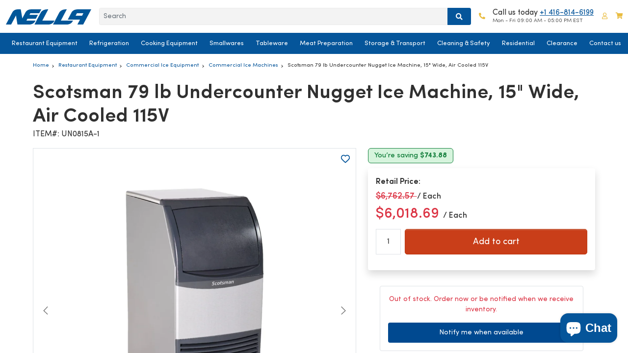

--- FILE ---
content_type: text/html; charset=utf-8
request_url: https://nellacutlery.ca/products/scotsman-79-lb-undercounter-nugget-ice-machine-15-wide-air-cooled-115v-un0815a-1
body_size: 84534
content:
<!doctype html>
<html class="no-js" lang="en">
  <head>
      <meta name="facebook-domain-verification" content="inmhlzem7053lljeq95v3t81i59pl9" />

      <!-- Google Tag Manager -->
      <script>(function(w,d,s,l,i){w[l]=w[l]||[];w[l].push({'gtm.start':
      new Date().getTime(),event:'gtm.js'});var f=d.getElementsByTagName(s)[0],
      j=d.createElement(s),dl=l!='dataLayer'?'&l='+l:'';j.async=true;j.src=
      'https://www.googletagmanager.com/gtm.js?id='+i+dl;f.parentNode.insertBefore(j,f);
      })(window,document,'script','dataLayer','GTM-N25Z3F2');</script>
      <!-- End Google Tag Manager -->

      <meta name="google-site-verification" content="pmASEur6tg3iJwIBr-4CUaTrTMpSleF7nSHxoyyJD_I" />
      <meta name = "GooGhywoiu9839t543j0s7543uw1 - add ashishrajnella@gmail.com to GA account 60685164 with "Administrator" permissions - date 22 June 2023.">

      
        <meta name="description" content="Get the Best Price on Scotsman 79 lb Undercounter Nugget Ice Machine, 15&quot; Wide, Air Cooled 115V at Nella Cutlery. Shop online or visit our stores. Fast delivery is available across Canada">
      

      <meta charset="utf-8">
      <meta http-equiv="X-UA-Compatible" content="IE=edge"><link rel="preload" href="//nellacutlery.ca/cdn/shop/t/219/assets/SofiaPro.woff2?v=27985155573112055711768491083" as="font" type="font/woff2" crossorigin>
      <link rel="preload" href="//nellacutlery.ca/cdn/shop/t/219/assets/SofiaPro-Bold.woff2?v=136783212070924608951768491069" as="font" type="font/woff2" crossorigin>

      <meta name="viewport" content="width=device-width,initial-scale=1,maximum-scale=1">
      <meta name="theme-color" content="">
      <link rel="canonical" href="https://nellacutlery.ca/products/scotsman-79-lb-undercounter-nugget-ice-machine-15-wide-air-cooled-115v-un0815a-1">
      <link rel="preconnect" href="https://cdn.shopify.com" crossorigin><link rel="icon" type="image/png" href="//nellacutlery.ca/cdn/shop/files/Favicon_32x32.png?v=1653922299"><title>
        Scotsman 79 lb Undercounter Nugget Ice Machine, 15&quot; Wide, Air Cooled 1
 &ndash; Nella Cutlery</title>

      



















<meta property="og:site_name" content="Nella Cutlery">
<meta property="og:url" content="https://nellacutlery.ca/products/scotsman-79-lb-undercounter-nugget-ice-machine-15-wide-air-cooled-115v-un0815a-1">
<meta property="og:title" content="Scotsman 79 lb Undercounter Nugget Ice Machine, 15&quot; Wide, Air Cooled 1">
<meta property="og:type" content="product">
<meta property="og:description" content="Get the Best Price on Scotsman 79 lb Undercounter Nugget Ice Machine, 15&quot; Wide, Air Cooled 115V at Nella Cutlery. Shop online or visit our stores. Fast delivery is available across Canada"><meta property="og:image" content="http://nellacutlery.ca/cdn/shop/products/UN0815A-1.png?v=1663622395">
  <meta property="og:image:secure_url" content="https://nellacutlery.ca/cdn/shop/products/UN0815A-1.png?v=1663622395">
  <meta property="og:image:width" content="979">
  <meta property="og:image:height" content="979">
  
  
<meta property="og:price:amount" content="6,018.69">
  <meta property="og:price:currency" content="CAD"><meta name="twitter:site" content="@nella_cutlery"><meta name="twitter:card" content="summary_large_image">
<meta name="twitter:title" content="Scotsman 79 lb Undercounter Nugget Ice Machine, 15&quot; Wide, Air Cooled 1">
<meta name="twitter:description" content="Get the Best Price on Scotsman 79 lb Undercounter Nugget Ice Machine, 15&quot; Wide, Air Cooled 115V at Nella Cutlery. Shop online or visit our stores. Fast delivery is available across Canada">



<script src="//nellacutlery.ca/cdn/shop/t/219/assets/jquery-3.6.0.min.js?v=35645947148921707931768491041" defer></script>
      <script src="//nellacutlery.ca/cdn/shop/t/219/assets/popper.min.js?v=122229482087271849791768491053" defer></script>
      <script src="//nellacutlery.ca/cdn/shop/t/219/assets/bootstrap.min.js?v=80194319766102340551768491007" defer></script>
      <script src="//nellacutlery.ca/cdn/shop/t/219/assets/slick.min.js?v=94664681170830784651768491065" defer></script>
      <script src="//nellacutlery.ca/cdn/shop/t/219/assets/masonry.pkgd.min.js?v=52946867241060388171768491050" defer></script>
      <script src="//nellacutlery.ca/cdn/shop/t/219/assets/modernizr.custom.js?v=147169953469936855061768491052" defer></script>
      <script src="//nellacutlery.ca/cdn/shop/t/219/assets/mobile-accordion.js?v=92151670760953653751768491051" defer></script>
      <script src="//nellacutlery.ca/cdn/shop/t/219/assets/cart-notification.min.js?v=22466028221717869471768491009" defer></script><script src="//nellacutlery.ca/cdn/shop/t/219/assets/global.min.js?v=22631497995342823281768491034" defer></script>


      
      
<script>window.performance && window.performance.mark && window.performance.mark('shopify.content_for_header.start');</script><meta name="facebook-domain-verification" content="u7p64wxwqvfvjbqo96ljn1mh75isp4">
<meta name="google-site-verification" content="L_PLHXFYEolYEQzcW4u4--guyss-X94a0DUjHSGXRAs">
<meta id="shopify-digital-wallet" name="shopify-digital-wallet" content="/59024048322/digital_wallets/dialog">
<link rel="alternate" type="application/json+oembed" href="https://nellacutlery.ca/products/scotsman-79-lb-undercounter-nugget-ice-machine-15-wide-air-cooled-115v-un0815a-1.oembed">
<script async="async" src="/checkouts/internal/preloads.js?locale=en-CA"></script>
<script id="shopify-features" type="application/json">{"accessToken":"16adedd2631df8b80310a057aca3196f","betas":["rich-media-storefront-analytics"],"domain":"nellacutlery.ca","predictiveSearch":true,"shopId":59024048322,"locale":"en"}</script>
<script>var Shopify = Shopify || {};
Shopify.shop = "nellacutlery.myshopify.com";
Shopify.locale = "en";
Shopify.currency = {"active":"CAD","rate":"1.0"};
Shopify.country = "CA";
Shopify.theme = {"name":"nella-cutlery V69 - Fix Value Props on Main Page","id":147965116610,"schema_name":"Dawn","schema_version":"2.5.0","theme_store_id":null,"role":"main"};
Shopify.theme.handle = "null";
Shopify.theme.style = {"id":null,"handle":null};
Shopify.cdnHost = "nellacutlery.ca/cdn";
Shopify.routes = Shopify.routes || {};
Shopify.routes.root = "/";</script>
<script type="module">!function(o){(o.Shopify=o.Shopify||{}).modules=!0}(window);</script>
<script>!function(o){function n(){var o=[];function n(){o.push(Array.prototype.slice.apply(arguments))}return n.q=o,n}var t=o.Shopify=o.Shopify||{};t.loadFeatures=n(),t.autoloadFeatures=n()}(window);</script>
<script id="shop-js-analytics" type="application/json">{"pageType":"product"}</script>
<script defer="defer" async type="module" src="//nellacutlery.ca/cdn/shopifycloud/shop-js/modules/v2/client.init-shop-cart-sync_BT-GjEfc.en.esm.js"></script>
<script defer="defer" async type="module" src="//nellacutlery.ca/cdn/shopifycloud/shop-js/modules/v2/chunk.common_D58fp_Oc.esm.js"></script>
<script defer="defer" async type="module" src="//nellacutlery.ca/cdn/shopifycloud/shop-js/modules/v2/chunk.modal_xMitdFEc.esm.js"></script>
<script type="module">
  await import("//nellacutlery.ca/cdn/shopifycloud/shop-js/modules/v2/client.init-shop-cart-sync_BT-GjEfc.en.esm.js");
await import("//nellacutlery.ca/cdn/shopifycloud/shop-js/modules/v2/chunk.common_D58fp_Oc.esm.js");
await import("//nellacutlery.ca/cdn/shopifycloud/shop-js/modules/v2/chunk.modal_xMitdFEc.esm.js");

  window.Shopify.SignInWithShop?.initShopCartSync?.({"fedCMEnabled":true,"windoidEnabled":true});

</script>
<script>(function() {
  var isLoaded = false;
  function asyncLoad() {
    if (isLoaded) return;
    isLoaded = true;
    var urls = ["https:\/\/wishlisthero-assets.revampco.com\/store-front\/bundle2.js?shop=nellacutlery.myshopify.com","https:\/\/cdn.ordersify.com\/sdk\/v2\/ordersify-shopify.min.js?shop=nellacutlery.myshopify.com","https:\/\/static.klaviyo.com\/onsite\/js\/klaviyo.js?company_id=VPnCGU\u0026shop=nellacutlery.myshopify.com","https:\/\/static.klaviyo.com\/onsite\/js\/klaviyo.js?company_id=W8jwNg\u0026shop=nellacutlery.myshopify.com","https:\/\/wishlisthero-assets.revampco.com\/store-front\/bundle2.js?shop=nellacutlery.myshopify.com","https:\/\/wishlisthero-assets.revampco.com\/store-front\/bundle2.js?shop=nellacutlery.myshopify.com","https:\/\/wishlisthero-assets.revampco.com\/store-front\/bundle2.js?shop=nellacutlery.myshopify.com","https:\/\/wishlisthero-assets.revampco.com\/store-front\/bundle2.js?shop=nellacutlery.myshopify.com"];
    for (var i = 0; i < urls.length; i++) {
      var s = document.createElement('script');
      s.type = 'text/javascript';
      s.async = true;
      s.src = urls[i];
      var x = document.getElementsByTagName('script')[0];
      x.parentNode.insertBefore(s, x);
    }
  };
  if(window.attachEvent) {
    window.attachEvent('onload', asyncLoad);
  } else {
    window.addEventListener('load', asyncLoad, false);
  }
})();</script>
<script id="__st">var __st={"a":59024048322,"offset":-18000,"reqid":"e93d5131-d5c8-4bd2-9b63-694fe6eb7b63-1769451904","pageurl":"nellacutlery.ca\/products\/scotsman-79-lb-undercounter-nugget-ice-machine-15-wide-air-cooled-115v-un0815a-1","u":"082ebc67b270","p":"product","rtyp":"product","rid":7526020088002};</script>
<script>window.ShopifyPaypalV4VisibilityTracking = true;</script>
<script id="captcha-bootstrap">!function(){'use strict';const t='contact',e='account',n='new_comment',o=[[t,t],['blogs',n],['comments',n],[t,'customer']],c=[[e,'customer_login'],[e,'guest_login'],[e,'recover_customer_password'],[e,'create_customer']],r=t=>t.map((([t,e])=>`form[action*='/${t}']:not([data-nocaptcha='true']) input[name='form_type'][value='${e}']`)).join(','),a=t=>()=>t?[...document.querySelectorAll(t)].map((t=>t.form)):[];function s(){const t=[...o],e=r(t);return a(e)}const i='password',u='form_key',d=['recaptcha-v3-token','g-recaptcha-response','h-captcha-response',i],f=()=>{try{return window.sessionStorage}catch{return}},m='__shopify_v',_=t=>t.elements[u];function p(t,e,n=!1){try{const o=window.sessionStorage,c=JSON.parse(o.getItem(e)),{data:r}=function(t){const{data:e,action:n}=t;return t[m]||n?{data:e,action:n}:{data:t,action:n}}(c);for(const[e,n]of Object.entries(r))t.elements[e]&&(t.elements[e].value=n);n&&o.removeItem(e)}catch(o){console.error('form repopulation failed',{error:o})}}const l='form_type',E='cptcha';function T(t){t.dataset[E]=!0}const w=window,h=w.document,L='Shopify',v='ce_forms',y='captcha';let A=!1;((t,e)=>{const n=(g='f06e6c50-85a8-45c8-87d0-21a2b65856fe',I='https://cdn.shopify.com/shopifycloud/storefront-forms-hcaptcha/ce_storefront_forms_captcha_hcaptcha.v1.5.2.iife.js',D={infoText:'Protected by hCaptcha',privacyText:'Privacy',termsText:'Terms'},(t,e,n)=>{const o=w[L][v],c=o.bindForm;if(c)return c(t,g,e,D).then(n);var r;o.q.push([[t,g,e,D],n]),r=I,A||(h.body.append(Object.assign(h.createElement('script'),{id:'captcha-provider',async:!0,src:r})),A=!0)});var g,I,D;w[L]=w[L]||{},w[L][v]=w[L][v]||{},w[L][v].q=[],w[L][y]=w[L][y]||{},w[L][y].protect=function(t,e){n(t,void 0,e),T(t)},Object.freeze(w[L][y]),function(t,e,n,w,h,L){const[v,y,A,g]=function(t,e,n){const i=e?o:[],u=t?c:[],d=[...i,...u],f=r(d),m=r(i),_=r(d.filter((([t,e])=>n.includes(e))));return[a(f),a(m),a(_),s()]}(w,h,L),I=t=>{const e=t.target;return e instanceof HTMLFormElement?e:e&&e.form},D=t=>v().includes(t);t.addEventListener('submit',(t=>{const e=I(t);if(!e)return;const n=D(e)&&!e.dataset.hcaptchaBound&&!e.dataset.recaptchaBound,o=_(e),c=g().includes(e)&&(!o||!o.value);(n||c)&&t.preventDefault(),c&&!n&&(function(t){try{if(!f())return;!function(t){const e=f();if(!e)return;const n=_(t);if(!n)return;const o=n.value;o&&e.removeItem(o)}(t);const e=Array.from(Array(32),(()=>Math.random().toString(36)[2])).join('');!function(t,e){_(t)||t.append(Object.assign(document.createElement('input'),{type:'hidden',name:u})),t.elements[u].value=e}(t,e),function(t,e){const n=f();if(!n)return;const o=[...t.querySelectorAll(`input[type='${i}']`)].map((({name:t})=>t)),c=[...d,...o],r={};for(const[a,s]of new FormData(t).entries())c.includes(a)||(r[a]=s);n.setItem(e,JSON.stringify({[m]:1,action:t.action,data:r}))}(t,e)}catch(e){console.error('failed to persist form',e)}}(e),e.submit())}));const S=(t,e)=>{t&&!t.dataset[E]&&(n(t,e.some((e=>e===t))),T(t))};for(const o of['focusin','change'])t.addEventListener(o,(t=>{const e=I(t);D(e)&&S(e,y())}));const B=e.get('form_key'),M=e.get(l),P=B&&M;t.addEventListener('DOMContentLoaded',(()=>{const t=y();if(P)for(const e of t)e.elements[l].value===M&&p(e,B);[...new Set([...A(),...v().filter((t=>'true'===t.dataset.shopifyCaptcha))])].forEach((e=>S(e,t)))}))}(h,new URLSearchParams(w.location.search),n,t,e,['guest_login'])})(!0,!1)}();</script>
<script integrity="sha256-4kQ18oKyAcykRKYeNunJcIwy7WH5gtpwJnB7kiuLZ1E=" data-source-attribution="shopify.loadfeatures" defer="defer" src="//nellacutlery.ca/cdn/shopifycloud/storefront/assets/storefront/load_feature-a0a9edcb.js" crossorigin="anonymous"></script>
<script data-source-attribution="shopify.dynamic_checkout.dynamic.init">var Shopify=Shopify||{};Shopify.PaymentButton=Shopify.PaymentButton||{isStorefrontPortableWallets:!0,init:function(){window.Shopify.PaymentButton.init=function(){};var t=document.createElement("script");t.src="https://nellacutlery.ca/cdn/shopifycloud/portable-wallets/latest/portable-wallets.en.js",t.type="module",document.head.appendChild(t)}};
</script>
<script data-source-attribution="shopify.dynamic_checkout.buyer_consent">
  function portableWalletsHideBuyerConsent(e){var t=document.getElementById("shopify-buyer-consent"),n=document.getElementById("shopify-subscription-policy-button");t&&n&&(t.classList.add("hidden"),t.setAttribute("aria-hidden","true"),n.removeEventListener("click",e))}function portableWalletsShowBuyerConsent(e){var t=document.getElementById("shopify-buyer-consent"),n=document.getElementById("shopify-subscription-policy-button");t&&n&&(t.classList.remove("hidden"),t.removeAttribute("aria-hidden"),n.addEventListener("click",e))}window.Shopify?.PaymentButton&&(window.Shopify.PaymentButton.hideBuyerConsent=portableWalletsHideBuyerConsent,window.Shopify.PaymentButton.showBuyerConsent=portableWalletsShowBuyerConsent);
</script>
<script data-source-attribution="shopify.dynamic_checkout.cart.bootstrap">document.addEventListener("DOMContentLoaded",(function(){function t(){return document.querySelector("shopify-accelerated-checkout-cart, shopify-accelerated-checkout")}if(t())Shopify.PaymentButton.init();else{new MutationObserver((function(e,n){t()&&(Shopify.PaymentButton.init(),n.disconnect())})).observe(document.body,{childList:!0,subtree:!0})}}));
</script>
<script id="sections-script" data-sections="main-product" defer="defer" src="//nellacutlery.ca/cdn/shop/t/219/compiled_assets/scripts.js?v=47326"></script>
<script>window.performance && window.performance.mark && window.performance.mark('shopify.content_for_header.end');</script> 
<!-- Immediately load on non-index pages -->
        
        <script src="https://cdn1.judge.me/assets/installed.js?shop=nellacutlery.myshopify.com" defer></script><style data-shopify>
        :root {
          --font-body-family: "Sofia Pro", sans-serif;
          --font-body-style: normal;
          --font-body-weight: 300;

          --font-heading-family: "Sofia Pro", sans-serif;
          --font-heading-style: normal;
          --font-heading-weight: 500;

          --font-body-scale: 1.0;
          --font-heading-scale: 1.0;

          --color-base-text: 18, 18, 18;
          --color-base-background-1: 255, 255, 255;
          --color-base-background-2: 243, 243, 243;
          --color-base-solid-button-labels: 255, 255, 255;
          --color-base-outline-button-labels: 18, 18, 18;
          --color-base-accent-1: 18, 18, 18;
          --color-base-accent-2: 51, 79, 180;
          --payment-terms-background-color: #FFFFFF;

          --gradient-base-background-1: #FFFFFF;
          --gradient-base-background-2: #F3F3F3;
          --gradient-base-accent-1: #121212;
          --gradient-base-accent-2: #334FB4;

          --page-width: 160rem;
          --page-width-margin: 2rem;
        }

        body {
          line-height: calc(1 + 0.8 / var(--font-body-scale));
          font-family: var(--font-body-family);
          font-style: var(--font-body-style);
          font-weight: var(--font-body-weight);
        }
      </style>
<link rel="preload" href="//nellacutlery.ca/cdn/shop/t/219/assets/fonts.css?v=150943482604242411231768491115" as="style">
<link rel="stylesheet" href="//nellacutlery.ca/cdn/shop/t/219/assets/fonts.css?v=150943482604242411231768491115">


      <!-- CORE LAYOUT CSS (must block render to avoid structure flash) -->
<link rel="preload" href="//nellacutlery.ca/cdn/shop/t/219/assets/bootstrap.min.css?v=29195500391666890861768491006" as="style">
<link rel="stylesheet" href="//nellacutlery.ca/cdn/shop/t/219/assets/bootstrap.min.css?v=29195500391666890861768491006">

<link rel="preload" href="//nellacutlery.ca/cdn/shop/t/219/assets/base.css?v=27475368411049376251768490999" as="style">
<link rel="stylesheet" href="//nellacutlery.ca/cdn/shop/t/219/assets/base.css?v=27475368411049376251768490999">

<link rel="preload" href="//nellacutlery.ca/cdn/shop/t/219/assets/index.all.min.css?v=110832802728362229141768491040" as="style">
<link rel="stylesheet" href="//nellacutlery.ca/cdn/shop/t/219/assets/index.all.min.css?v=110832802728362229141768491040">

<link rel="preload" href="//nellacutlery.ca/cdn/shop/t/219/assets/mobile-menu-accordion.css?v=79491632660964345431768491051" as="style">
<link rel="stylesheet" href="//nellacutlery.ca/cdn/shop/t/219/assets/mobile-menu-accordion.css?v=79491632660964345431768491051">
 
<!-- NON-CRITICAL CSS -->
<link rel="preload" href="//nellacutlery.ca/cdn/shop/t/219/assets/slick.min.css?v=25291000640969693861768491065" as="style" onload="this.onload=null;this.rel='stylesheet'">
<link rel="preload" href="//nellacutlery.ca/cdn/shop/t/219/assets/slick-theme.css?v=120597629104946975001768491063" as="style" onload="this.onload=null;this.rel='stylesheet'">
<link rel="preload" href="//nellacutlery.ca/cdn/shop/t/219/assets/component-cart-notification.css?v=103629125995388827571768491013" as="style" onload="this.onload=null;this.rel='stylesheet'">
<link rel="preload" href="//nellacutlery.ca/cdn/shop/t/219/assets/all.min.css?v=115975927023669456651768490997" as="style" onload="this.onload=null;this.rel='stylesheet'">

      <!-- Fixed: true stylesheet fallbacks for no-JS browsers -->
      <noscript>
        <link rel="stylesheet" href="//nellacutlery.ca/cdn/shop/t/219/assets/bootstrap.min.css?v=29195500391666890861768491006">
        <link rel="stylesheet" href="//nellacutlery.ca/cdn/shop/t/219/assets/slick.min.css?v=25291000640969693861768491065">
        <link rel="stylesheet" href="//nellacutlery.ca/cdn/shop/t/219/assets/slick-theme.css?v=120597629104946975001768491063">
        <link rel="stylesheet" href="//nellacutlery.ca/cdn/shop/t/219/assets/base.css?v=27475368411049376251768490999">
        <link rel="stylesheet" href="//nellacutlery.ca/cdn/shop/t/219/assets/index.all.min.css?v=110832802728362229141768491040">
        <link rel="stylesheet" href="//nellacutlery.ca/cdn/shop/t/219/assets/component-cart-notification.css?v=103629125995388827571768491013">
        <link rel="stylesheet" href="//nellacutlery.ca/cdn/shop/t/219/assets/all.min.css?v=115975927023669456651768490997">
        <link rel="stylesheet" href="//nellacutlery.ca/cdn/shop/t/219/assets/mobile-menu-accordion.css?v=79491632660964345431768491051">
      </noscript><link rel="stylesheet" href="//nellacutlery.ca/cdn/shop/t/219/assets/component-predictive-search.css?v=10425135875555615991768491020" media="print" onload="this.media='all'"><script>
        document.documentElement.className = document.documentElement.className.replace('no-js', 'js');
        if (Shopify.designMode) {
          document.documentElement.classList.add('shopify-design-mode');
        }
      </script>

      <!--begin-boost-pfs-filter-css--><link rel="preload stylesheet" href="//nellacutlery.ca/cdn/shop/t/219/assets/boost-pfs-instant-search.css?v=83063519697469699411768491115" as="style"><link rel="preload stylesheet" href="//nellacutlery.ca/cdn/shop/t/219/assets/boost-pfs-custom.css?v=50891638650675189911768491115" as="style"><style data-id="boost-pfs-style">
    .boost-pfs-filter-option-title-text {font-size: 12px;}

   .boost-pfs-filter-tree-v .boost-pfs-filter-option-title-text:before {}
    .boost-pfs-filter-tree-v .boost-pfs-filter-option.boost-pfs-filter-option-collapsed .boost-pfs-filter-option-title-text:before {}
    .boost-pfs-filter-tree-h .boost-pfs-filter-option-title-heading:before {}

    .boost-pfs-filter-refine-by .boost-pfs-filter-option-title h3 {}

    .boost-pfs-filter-option-content .boost-pfs-filter-option-item-list .boost-pfs-filter-option-item button,
    .boost-pfs-filter-option-content .boost-pfs-filter-option-item-list .boost-pfs-filter-option-item .boost-pfs-filter-button,
    .boost-pfs-filter-option-range-amount input,
    .boost-pfs-filter-tree-v .boost-pfs-filter-refine-by .boost-pfs-filter-refine-by-items .refine-by-item,
    .boost-pfs-filter-refine-by-wrapper-v .boost-pfs-filter-refine-by .boost-pfs-filter-refine-by-items .refine-by-item,
    .boost-pfs-filter-refine-by .boost-pfs-filter-option-title,
    .boost-pfs-filter-refine-by .boost-pfs-filter-refine-by-items .refine-by-item>a,
    .boost-pfs-filter-refine-by>span,
    .boost-pfs-filter-clear,
    .boost-pfs-filter-clear-all{font-size: 12px;}
    .boost-pfs-filter-tree-h .boost-pfs-filter-pc .boost-pfs-filter-refine-by-items .refine-by-item .boost-pfs-filter-clear .refine-by-type,
    .boost-pfs-filter-refine-by-wrapper-h .boost-pfs-filter-pc .boost-pfs-filter-refine-by-items .refine-by-item .boost-pfs-filter-clear .refine-by-type {}

    .boost-pfs-filter-option-multi-level-collections .boost-pfs-filter-option-multi-level-list .boost-pfs-filter-option-item .boost-pfs-filter-button-arrow .boost-pfs-arrow:before,
    .boost-pfs-filter-option-multi-level-tag .boost-pfs-filter-option-multi-level-list .boost-pfs-filter-option-item .boost-pfs-filter-button-arrow .boost-pfs-arrow:before {}

    .boost-pfs-filter-refine-by-wrapper-v .boost-pfs-filter-refine-by .boost-pfs-filter-refine-by-items .refine-by-item .boost-pfs-filter-clear:after,
    .boost-pfs-filter-refine-by-wrapper-v .boost-pfs-filter-refine-by .boost-pfs-filter-refine-by-items .refine-by-item .boost-pfs-filter-clear:before,
    .boost-pfs-filter-tree-v .boost-pfs-filter-refine-by .boost-pfs-filter-refine-by-items .refine-by-item .boost-pfs-filter-clear:after,
    .boost-pfs-filter-tree-v .boost-pfs-filter-refine-by .boost-pfs-filter-refine-by-items .refine-by-item .boost-pfs-filter-clear:before,
    .boost-pfs-filter-refine-by-wrapper-h .boost-pfs-filter-pc .boost-pfs-filter-refine-by-items .refine-by-item .boost-pfs-filter-clear:after,
    .boost-pfs-filter-refine-by-wrapper-h .boost-pfs-filter-pc .boost-pfs-filter-refine-by-items .refine-by-item .boost-pfs-filter-clear:before,
    .boost-pfs-filter-tree-h .boost-pfs-filter-pc .boost-pfs-filter-refine-by-items .refine-by-item .boost-pfs-filter-clear:after,
    .boost-pfs-filter-tree-h .boost-pfs-filter-pc .boost-pfs-filter-refine-by-items .refine-by-item .boost-pfs-filter-clear:before {}
    .boost-pfs-filter-option-range-slider .noUi-value-horizontal {}

    .boost-pfs-filter-tree-mobile-button button,
    .boost-pfs-filter-top-sorting-mobile button {color: rgba(14,0,0,1) !important;font-size: 15px !important;font-weight: 700 !important;text-transform: capitalize !important;background: rgba(0,0,0,0) !important;}
    .boost-pfs-filter-top-sorting-mobile button>span:after {color: rgba(14,0,0,1) !important;}
  </style><!--end-boost-pfs-filter-css-->

      

        <link rel="preload" href="//nellacutlery.ca/cdn/shop/products/UN0815A-1.png?v=1663622395&width=1000" as="image" fetchpriority="high">
        <link rel="stylesheet" href="//nellacutlery.ca/cdn/shop/t/219/assets/breadcrumbs.css?v=89278038367236919511768491008" media="print" onload="this.media='all'">
      

      

<!-- Font icon for header icons -->


<link rel="preload stylesheet" href="//nellacutlery.ca/cdn/shop/t/219/assets/wishlisthero-icons.css?v=184335865413018497641768491088" as="style">
<!-- Style for floating buttons and others -->
<style type="text/css">
    .wishlisthero-floating {
        position: absolute;
          right:5px;
        top: 5px;
        z-index: 23;
        border-radius: 100%;
    }

    .wishlisthero-floating:hover {
        background-color: rgba(0, 0, 0, 0.05);
    }

    .wishlisthero-floating button {
        font-size: 20px !important;
        width: 40px !important;
        padding: 0.125em 0 0 !important;
    }
.MuiTypography-body2 ,.MuiTypography-body1 ,.MuiTypography-caption ,.MuiTypography-button ,.MuiTypography-h1 ,.MuiTypography-h2 ,.MuiTypography-h3 ,.MuiTypography-h4 ,.MuiTypography-h5 ,.MuiTypography-h6 ,.MuiTypography-subtitle1 ,.MuiTypography-subtitle2 ,.MuiTypography-overline , MuiButton-root,  .MuiCardHeader-title a{
     font-family: inherit !important; /*Roboto, Helvetica, Arial, sans-serif;*/
}
.MuiTypography-h1 , .MuiTypography-h2 , .MuiTypography-h3 , .MuiTypography-h4 , .MuiTypography-h5 , .MuiTypography-h6 ,  .MuiCardHeader-title a{
     font-family: "system_ui", -apple-system, 'Segoe UI', Roboto, 'Helvetica Neue', 'Noto Sans', 'Liberation Sans', Arial, sans-serif, 'Apple Color Emoji', 'Segoe UI Emoji', 'Segoe UI Symbol', 'Noto Color Emoji' !important;
     font-family: ,  !important;
     font-family: ,  !important;
     font-family: ,  !important;
}

.wishlist-hero-items-count {
  margin-left:1rem;
}

    /****************************************************************************************/
    /* For some theme shared view need some spacing */
    /*
    #wishlist-hero-shared-list-view {
  margin-top: 15px;
  margin-bottom: 15px;
}
#wishlist-hero-shared-list-view h1 {
  padding-left: 5px;
}

#wishlisthero-product-page-button-container {
  padding-top: 15px;
}
*/
    /****************************************************************************************/
    /* #wishlisthero-product-page-button-container button {
  padding-left: 1px !important;
} */
    /****************************************************************************************/
    /* Customize the indicator when wishlist has items AND the normal indicator not working */
/*     span.wishlist-hero-items-count {

  top: 0px;
  right: -6px;



}

@media screen and (max-width: 749px){
.wishlisthero-product-page-button-container{
width:100%
}
.wishlisthero-product-page-button-container button{
 margin-left:auto !important; margin-right: auto !important;
}
}
@media screen and (max-width: 749px) {
span.wishlist-hero-items-count {
top: 10px;
right: 3px;
}
}*/
</style>
<script async>window.wishlisthero_cartDotClasses=['site-header__cart-count', 'is-visible'];</script>
 <script type='text/javascript' async>try{
   window.WishListHero_setting = {"ButtonColor":"rgb(5, 85, 154)","IconColor":"rgba(255, 255, 255, 1)","IconType":"Heart","ButtonTextBeforeAdding":"ADD TO WISHLIST","ButtonTextAfterAdding":"ADDED TO WISHLIST","AnimationAfterAddition":"None","ButtonTextAddToCart":"ADD TO CART","ButtonTextOutOfStock":"OUT OF STOCK","ButtonTextAddAllToCart":"ADD ALL TO CART","ButtonTextRemoveAllToCart":"REMOVE ALL FROM WISHLIST","AddedProductNotificationText":"Product added to wishlist successfully","AddedProductToCartNotificationText":"Product added to cart successfully","ViewCartLinkText":"View Cart","SharePopup_TitleText":"Share My wishlist","SharePopup_shareBtnText":"Share","SharePopup_shareHederText":"Share on Social Networks","SharePopup_shareCopyText":"Or copy Wishlist link to share","SharePopup_shareCancelBtnText":"cancel","SharePopup_shareCopyBtnText":"copy","SendEMailPopup_BtnText":"Email Wishlist","SendEMailPopup_FromText":"From Name","SendEMailPopup_ToText":"To email","SendEMailPopup_BodyText":"Body","SendEMailPopup_SendBtnText":"send","SendEMailPopup_TitleText":"Send My Wislist via Email","AddProductMessageText":"Are you sure you want to add all items to cart ?","RemoveProductMessageText":"Are you sure you want to remove this item from your wishlist ?","RemoveAllProductMessageText":"Are you sure you want to remove all items from your wishlist ?","RemovedProductNotificationText":"Product removed from wishlist successfully","AddAllOutOfStockProductNotificationText":"There seems to have been an issue adding items to cart, please try again later","RemovePopupOkText":"ok","RemovePopup_HeaderText":"ARE YOU SURE?","ViewWishlistText":"View wishlist","EmptyWishlistText":"there are no items in this wishlist","BuyNowButtonText":"Buy Now","BuyNowButtonColor":"rgb(144, 86, 162)","BuyNowTextButtonColor":"rgb(255, 255, 255)","Wishlist_Title":"Wishlist","WishlistHeaderTitleAlignment":"Right","WishlistProductImageSize":"Normal","PriceColor":"rgb(5, 85, 154)","HeaderFontSize":"30","PriceFontSize":"18","ProductNameFontSize":"16","LaunchPointType":"menu_item","DisplayWishlistAs":"seprate_page","DisplayButtonAs":"icon_only","PopupSize":"md","HideAddToCartButton":true,"NoRedirectAfterAddToCart":false,"DisableGuestCustomer":true,"LoginPopupContent":"Please login to save your wishlist across devices.","LoginPopupLoginBtnText":"Login","LoginPopupContentFontSize":"20","NotificationPopupPosition":"right","WishlistButtonTextColor":"rgba(255, 255, 255, 1)","EnableRemoveFromWishlistAfterAddButtonText":"REMOVE FROM WISHLIST","_id":"62558f6cc2a0e71f8fcfcee9","EnableCollection":false,"EnableShare":true,"RemovePowerBy":false,"EnableFBPixel":false,"DisapleApp":false,"FloatPointPossition":"bottom_left","HeartStateToggle":true,"HeaderMenuItemsIndicator":true,"EnableRemoveFromWishlistAfterAdd":true,"ShareViaEmailSubject":"Wish List from  ##wishlist_hero_share_email_customer_name##","IconTypeNum":"1","SendEMailPopup_SendNotificationText":"email sent successfully","SharePopup_shareCopiedText":"Copied","ThrdParty_Trans_active":false,"Shop":"nellacutlery.myshopify.com","shop":"nellacutlery.myshopify.com","Status":"Active","Plan":"FREE"};
  }catch(e){ console.error('Error loading config',e); } </script>
<style type="text/css">
  .osf_sr_content{padding:5px 15px;border:1px solid;border-radius: 4px}
</style><script type="text/javascript" async defer>
  window.ORDERSIFY_BIS = window.ORDERSIFY_BIS || {};
  window.ORDERSIFY_BIS.template = "product";
  window.ORDERSIFY_BIS.language = "en";
  window.ORDERSIFY_BIS.primary_language = "en";
  
  
  window.ORDERSIFY_BIS.product_collections = [];
  window.ORDERSIFY_BIS.variant_inventory = [];
  window.ORDERSIFY_BIS.collection_product_inventories = [];
  window.ORDERSIFY_BIS.collection_product_collections = [];
  
    window.ORDERSIFY_BIS.variant_inventory[42468955619522] = { inventory_management: "shopify", inventory_policy: "continue", inventory_quantity: 0};
  
  window.ORDERSIFY_BIS.collection_products = null
  
  
    window.ORDERSIFY_BIS.product_collections.push({id: "286964121794"});
  
    window.ORDERSIFY_BIS.product_collections.push({id: "286426693826"});
  
    window.ORDERSIFY_BIS.product_collections.push({id: "287247171778"});
  
    window.ORDERSIFY_BIS.product_collections.push({id: "286281859266"});
  
    window.ORDERSIFY_BIS.product_collections.push({id: "306809438402"});
  
  window.ORDERSIFY_BIS.shop = "nellacutlery.myshopify.com";
  window.ORDERSIFY_BIS.variant_inventory = [];
  
    window.ORDERSIFY_BIS.variant_inventory[42468955619522] = {inventory_management: "shopify",inventory_policy: "continue",inventory_quantity: 0};
  
  
  window.ORDERSIFY_BIS.popupSetting = {"is_optin_enable":false,"is_preorder":true,"is_brand_mark":false,"font_family":"Work Sans","is_multiple_language":false,"font_size":14,"popup_border_radius":4,"popup_heading_color":"#005496","popup_text_color":"#212b36","is_message_enable":true,"is_sms_enable":false,"is_accepts_marketing_enable":false,"field_border_radius":4,"popup_button_color":"#ffffff","popup_button_bg_color":"#005496","is_float_button":false,"is_inline_form":true,"inline_form_selector":null,"inline_form_position":null,"float_button_position":"right","float_button_top":15,"float_button_color":"#ffffff","float_button_bg_color":"#005496","is_inline_button":true,"inline_button_color":"#ffffff","inline_button_bg_color":"#212b36","is_push_notification_enable":false,"is_overlay_close":false,"ignore_collection_ids":"","ignore_product_tags":"","ignore_product_ids":"","is_auto_translation":false,"selector":"#ods-bis","selector_position":"right","is_ga":false,"is_fp":false,"is_fb_checkbox":false,"fb_page_id":null,"is_pushowl":false};
  
  window.ORDERSIFY_BIS.product = JSON.parse(atob("[base64]/[base64]/[base64]"));
  
  window.ORDERSIFY_BIS.currentVariant = JSON.parse(atob("[base64]"));
  window.ORDERSIFY_BIS.stockRemainingSetting = {"status":true,"selector":"#osf_stock_remaining","selector_position":"inside","font_family":"Lato","font_size":13,"content":"Low stock! Only {{ quantity }} {{ plural: item | items }} left!","display_quantity":1,"is_multiple_language":false,"ignore_collection_ids":"","ignore_product_tags":"","ignore_product_ids":""};
  
    window.ORDERSIFY_BIS.translations = {"en":{"inline_button_text":"Notify me when available","float_button_text":"Notify me when available","popup_heading":"Notify me when available","popup_description":"We will send you a notification as soon as this product is available again.","popup_button_text":"Notify me","popup_note":"We respect your privacy and don't share your email with anybody.","field_email_placeholder":"eg. username@example.com","field_phone_placeholder":"eg. (201) 555-5555","field_message_placeholder":"Let us know when you require this by and\/or if you would like Nella to provide alternatives items.","success_text":"You subscribed notification successfully","required_email":"Your email is required","invalid_email":"Your email is invalid","invalid_message":"Your message must be less then 255 characters","push_notification_message":"Receive via web notification","low_stock_content":"Low stock! Only {{ quantity }} {{ plural: item | items }} left!","optin_message":null,"please_agree":null,"pre_order_button_content":"Pre-Order","pre_order_preparation_banner":"&nbsp;","coming_soon_button_content":"Coming Soon","pre_order_delivery_banner":"We will ship it on {{ delivery_datetime | date }}","coming_soon_message":"We will release this product soon","pre_order_limit_purchases":"You can purchase only {{ limit_purchases }} items","mixed_cart_content":"Your cart contains both pre-order products and normal products","badge_low_stock_content":"Low Stock","badge_out_of_stock_content":"Out of Stock","badge_pre_order_content":"Pre-Order","badge_coming_soon_content":"Coming Soon"}};
  
  window.ORDERSIFY_BIS.poSettings = {"status":true,"is_multiple_language":false,"product_add_to_cart_selector":"[action^=\"\/cart\/add\"] [type=\"submit\"]","product_add_to_cart_text_selector":".osf-po-btn span","product_quantity_selector":"[name=\"quantity\"]","product_form_selector":".product-form [action^=\"\/cart\/add\"]","product_variant_selector":"[name=\"id\"]","po_button_color":"#ffffff","po_button_bg_color":"#000000","is_hide_bin":false,"mx_color":"#000000","mx_bg_color":"transparent","is_mixed_cart":true,"cs_button_color":"#000000","cs_button_bg_color":"transparent","banner_radius":4,"banner_color":"#000000","banner_bg_color":"transparent"};
  window.ORDERSIFY_BIS.badgeSettings = {"status":true,"is_low_stock":true,"is_out_of_stock":true,"is_pre_order":true,"is_coming_soon":true,"low_stock_threshold":10,"is_multiple_language":0,"low_stock_type":"one","out_of_stock_type":"one","pre_order_type":"one","coming_soon_type":"one"};
  window.ORDERSIFY_BIS.poCampaigns = [{"variant_id":null,"type":"group","display_type":"pre_order","is_apply_variants":true,"is_limit_datetime":false,"start_at":"2022-06-18 07:46:03","launch_at":"2022-06-25 07:46:03","end_at":"2022-06-25 07:46:03","is_end_datetime":false,"is_discount":false,"is_unlimited_purchases":true,"use_product":true,"limit_purchases":10,"time_type":"none","delivery_datetime":"2022-06-25 07:46:03","preparation_days":7,"target_type":"tag","target_tags":"pre-order","target_collection_ids":"[]","product":{"id":"7275909185730","image":"https:\/\/cdn.shopify.com\/s\/files\/1\/0590\/2404\/8322\/products\/42913-001_1-B.jpg?v=1655755000","title":"Zwilling Poultry Shears","handle":"zwilling-poultry-shears-42913-001","variants":[{"id":"41692739010754","title":"Zwilling Poultry Shears - Default Title"}]},"product_id":"7275909185730","variant_ids":"[]","condition_type":"always","variants":[]}];
</script>


<!-- Start of Judge.me Core -->
<link rel="dns-prefetch" href="https://cdn.judge.me/">
<script data-cfasync='false' class='jdgm-settings-script'>window.jdgmSettings={"pagination":5,"disable_web_reviews":false,"badge_no_review_text":"No reviews","badge_n_reviews_text":"{{ n }} review/reviews","hide_badge_preview_if_no_reviews":false,"badge_hide_text":false,"enforce_center_preview_badge":false,"widget_title":"Customer Reviews","widget_open_form_text":"Write a review","widget_close_form_text":"Cancel review","widget_refresh_page_text":"Refresh page","widget_summary_text":"Based on {{ number_of_reviews }} review/reviews","widget_no_review_text":"Be the first to write a review","widget_name_field_text":"Display name","widget_verified_name_field_text":"Verified Name (public)","widget_name_placeholder_text":"Display name","widget_required_field_error_text":"This field is required.","widget_email_field_text":"Email address","widget_verified_email_field_text":"Verified Email (private, can not be edited)","widget_email_placeholder_text":"Your email address","widget_email_field_error_text":"Please enter a valid email address.","widget_rating_field_text":"Rating","widget_review_title_field_text":"Review Title","widget_review_title_placeholder_text":"Give your review a title","widget_review_body_field_text":"Review content","widget_review_body_placeholder_text":"Start writing here...","widget_pictures_field_text":"Picture/Video (optional)","widget_submit_review_text":"Submit Review","widget_submit_verified_review_text":"Submit Verified Review","widget_submit_success_msg_with_auto_publish":"Thank you! Please refresh the page in a few moments to see your review. ","widget_submit_success_msg_no_auto_publish":"Thank you! Your review will be published as soon as it is approved by the shop admin.","widget_show_default_reviews_out_of_total_text":"Showing {{ n_reviews_shown }} out of {{ n_reviews }} reviews.","widget_show_all_link_text":"Show all","widget_show_less_link_text":"Show less","widget_author_said_text":"{{ reviewer_name }} said:","widget_days_text":"{{ n }} days ago","widget_weeks_text":"{{ n }} week/weeks ago","widget_months_text":"{{ n }} month/months ago","widget_years_text":"{{ n }} year/years ago","widget_yesterday_text":"Yesterday","widget_today_text":"Today","widget_replied_text":"\u003e\u003e {{ shop_name }} replied:","widget_read_more_text":"Read more","widget_reviewer_name_as_initial":"","widget_rating_filter_color":"","widget_rating_filter_see_all_text":"See all reviews","widget_sorting_most_recent_text":"Most Recent","widget_sorting_highest_rating_text":"Highest Rating","widget_sorting_lowest_rating_text":"Lowest Rating","widget_sorting_with_pictures_text":"Only Pictures","widget_sorting_most_helpful_text":"Most Helpful","widget_open_question_form_text":"Ask a question","widget_reviews_subtab_text":"Reviews","widget_questions_subtab_text":"Questions","widget_question_label_text":"Question","widget_answer_label_text":"Answer","widget_question_placeholder_text":"Write your question here","widget_submit_question_text":"Submit Question","widget_question_submit_success_text":"Thank you for your question! We will notify you once it gets answered.","verified_badge_text":"Verified","verified_badge_bg_color":"","verified_badge_text_color":"","verified_badge_placement":"left-of-reviewer-name","widget_review_max_height":"","widget_hide_border":false,"widget_social_share":false,"widget_thumb":false,"widget_review_location_show":false,"widget_location_format":"country_iso_code","all_reviews_include_out_of_store_products":true,"all_reviews_out_of_store_text":"(out of store)","all_reviews_pagination":100,"all_reviews_product_name_prefix_text":"about","enable_review_pictures":true,"enable_question_anwser":false,"widget_theme":"","review_date_format":"mm/dd/yyyy","default_sort_method":"most-recent","widget_product_reviews_subtab_text":"Product Reviews","widget_shop_reviews_subtab_text":"Shop Reviews","widget_other_products_reviews_text":"Reviews for other products","widget_store_reviews_subtab_text":"Store reviews","widget_no_store_reviews_text":"This store hasn't received any reviews yet","widget_web_restriction_product_reviews_text":"This product hasn't received any reviews yet","widget_no_items_text":"No items found","widget_show_more_text":"Show more","widget_write_a_store_review_text":"Write a Store Review","widget_other_languages_heading":"Reviews in Other Languages","widget_translate_review_text":"Translate review to {{ language }}","widget_translating_review_text":"Translating...","widget_show_original_translation_text":"Show original ({{ language }})","widget_translate_review_failed_text":"Review couldn't be translated.","widget_translate_review_retry_text":"Retry","widget_translate_review_try_again_later_text":"Try again later","show_product_url_for_grouped_product":false,"widget_sorting_pictures_first_text":"Pictures First","show_pictures_on_all_rev_page_mobile":false,"show_pictures_on_all_rev_page_desktop":false,"floating_tab_hide_mobile_install_preference":false,"floating_tab_button_name":"★ Reviews","floating_tab_title":"Let customers speak for us","floating_tab_button_color":"","floating_tab_button_background_color":"","floating_tab_url":"","floating_tab_url_enabled":false,"floating_tab_tab_style":"text","all_reviews_text_badge_text":"Customers rate us {{ shop.metafields.judgeme.all_reviews_rating | round: 1 }}/5 based on {{ shop.metafields.judgeme.all_reviews_count }} reviews.","all_reviews_text_badge_text_branded_style":"{{ shop.metafields.judgeme.all_reviews_rating | round: 1 }} out of 5 stars based on {{ shop.metafields.judgeme.all_reviews_count }} reviews","is_all_reviews_text_badge_a_link":false,"show_stars_for_all_reviews_text_badge":false,"all_reviews_text_badge_url":"","all_reviews_text_style":"text","all_reviews_text_color_style":"judgeme_brand_color","all_reviews_text_color":"#108474","all_reviews_text_show_jm_brand":true,"featured_carousel_show_header":true,"featured_carousel_title":"Let customers speak for us","testimonials_carousel_title":"Customers are saying","videos_carousel_title":"Real customer stories","cards_carousel_title":"Customers are saying","featured_carousel_count_text":"from {{ n }} reviews","featured_carousel_add_link_to_all_reviews_page":false,"featured_carousel_url":"","featured_carousel_show_images":true,"featured_carousel_autoslide_interval":5,"featured_carousel_arrows_on_the_sides":false,"featured_carousel_height":250,"featured_carousel_width":80,"featured_carousel_image_size":0,"featured_carousel_image_height":250,"featured_carousel_arrow_color":"#eeeeee","verified_count_badge_style":"vintage","verified_count_badge_orientation":"horizontal","verified_count_badge_color_style":"judgeme_brand_color","verified_count_badge_color":"#108474","is_verified_count_badge_a_link":false,"verified_count_badge_url":"","verified_count_badge_show_jm_brand":true,"widget_rating_preset_default":5,"widget_first_sub_tab":"product-reviews","widget_show_histogram":true,"widget_histogram_use_custom_color":false,"widget_pagination_use_custom_color":false,"widget_star_use_custom_color":false,"widget_verified_badge_use_custom_color":false,"widget_write_review_use_custom_color":false,"picture_reminder_submit_button":"Upload Pictures","enable_review_videos":false,"mute_video_by_default":false,"widget_sorting_videos_first_text":"Videos First","widget_review_pending_text":"Pending","featured_carousel_items_for_large_screen":3,"social_share_options_order":"Facebook,Twitter","remove_microdata_snippet":true,"disable_json_ld":false,"enable_json_ld_products":false,"preview_badge_show_question_text":false,"preview_badge_no_question_text":"No questions","preview_badge_n_question_text":"{{ number_of_questions }} question/questions","qa_badge_show_icon":false,"qa_badge_position":"same-row","remove_judgeme_branding":false,"widget_add_search_bar":false,"widget_search_bar_placeholder":"Search","widget_sorting_verified_only_text":"Verified only","featured_carousel_theme":"default","featured_carousel_show_rating":true,"featured_carousel_show_title":true,"featured_carousel_show_body":true,"featured_carousel_show_date":false,"featured_carousel_show_reviewer":true,"featured_carousel_show_product":false,"featured_carousel_header_background_color":"#108474","featured_carousel_header_text_color":"#ffffff","featured_carousel_name_product_separator":"reviewed","featured_carousel_full_star_background":"#108474","featured_carousel_empty_star_background":"#dadada","featured_carousel_vertical_theme_background":"#f9fafb","featured_carousel_verified_badge_enable":false,"featured_carousel_verified_badge_color":"#108474","featured_carousel_border_style":"round","featured_carousel_review_line_length_limit":3,"featured_carousel_more_reviews_button_text":"Read more reviews","featured_carousel_view_product_button_text":"View product","all_reviews_page_load_reviews_on":"scroll","all_reviews_page_load_more_text":"Load More Reviews","disable_fb_tab_reviews":false,"enable_ajax_cdn_cache":false,"widget_public_name_text":"displayed publicly like","default_reviewer_name":"John Smith","default_reviewer_name_has_non_latin":true,"widget_reviewer_anonymous":"Anonymous","medals_widget_title":"Judge.me Review Medals","medals_widget_background_color":"#f9fafb","medals_widget_position":"footer_all_pages","medals_widget_border_color":"#f9fafb","medals_widget_verified_text_position":"left","medals_widget_use_monochromatic_version":false,"medals_widget_elements_color":"#108474","show_reviewer_avatar":true,"widget_invalid_yt_video_url_error_text":"Not a YouTube video URL","widget_max_length_field_error_text":"Please enter no more than {0} characters.","widget_show_country_flag":false,"widget_show_collected_via_shop_app":true,"widget_verified_by_shop_badge_style":"light","widget_verified_by_shop_text":"Verified by Shop","widget_show_photo_gallery":false,"widget_load_with_code_splitting":true,"widget_ugc_install_preference":false,"widget_ugc_title":"Made by us, Shared by you","widget_ugc_subtitle":"Tag us to see your picture featured in our page","widget_ugc_arrows_color":"#ffffff","widget_ugc_primary_button_text":"Buy Now","widget_ugc_primary_button_background_color":"#108474","widget_ugc_primary_button_text_color":"#ffffff","widget_ugc_primary_button_border_width":"0","widget_ugc_primary_button_border_style":"none","widget_ugc_primary_button_border_color":"#108474","widget_ugc_primary_button_border_radius":"25","widget_ugc_secondary_button_text":"Load More","widget_ugc_secondary_button_background_color":"#ffffff","widget_ugc_secondary_button_text_color":"#108474","widget_ugc_secondary_button_border_width":"2","widget_ugc_secondary_button_border_style":"solid","widget_ugc_secondary_button_border_color":"#108474","widget_ugc_secondary_button_border_radius":"25","widget_ugc_reviews_button_text":"View Reviews","widget_ugc_reviews_button_background_color":"#ffffff","widget_ugc_reviews_button_text_color":"#108474","widget_ugc_reviews_button_border_width":"2","widget_ugc_reviews_button_border_style":"solid","widget_ugc_reviews_button_border_color":"#108474","widget_ugc_reviews_button_border_radius":"25","widget_ugc_reviews_button_link_to":"judgeme-reviews-page","widget_ugc_show_post_date":true,"widget_ugc_max_width":"800","widget_rating_metafield_value_type":true,"widget_primary_color":"#108474","widget_enable_secondary_color":false,"widget_secondary_color":"#edf5f5","widget_summary_average_rating_text":"{{ average_rating }} out of 5","widget_media_grid_title":"Customer photos \u0026 videos","widget_media_grid_see_more_text":"See more","widget_round_style":false,"widget_show_product_medals":true,"widget_verified_by_judgeme_text":"Verified by Judge.me","widget_show_store_medals":true,"widget_verified_by_judgeme_text_in_store_medals":"Verified by Judge.me","widget_media_field_exceed_quantity_message":"Sorry, we can only accept {{ max_media }} for one review.","widget_media_field_exceed_limit_message":"{{ file_name }} is too large, please select a {{ media_type }} less than {{ size_limit }}MB.","widget_review_submitted_text":"Review Submitted!","widget_question_submitted_text":"Question Submitted!","widget_close_form_text_question":"Cancel","widget_write_your_answer_here_text":"Write your answer here","widget_enabled_branded_link":true,"widget_show_collected_by_judgeme":true,"widget_reviewer_name_color":"","widget_write_review_text_color":"","widget_write_review_bg_color":"","widget_collected_by_judgeme_text":"collected by Judge.me","widget_pagination_type":"standard","widget_load_more_text":"Load More","widget_load_more_color":"#108474","widget_full_review_text":"Full Review","widget_read_more_reviews_text":"Read More Reviews","widget_read_questions_text":"Read Questions","widget_questions_and_answers_text":"Questions \u0026 Answers","widget_verified_by_text":"Verified by","widget_verified_text":"Verified","widget_number_of_reviews_text":"{{ number_of_reviews }} reviews","widget_back_button_text":"Back","widget_next_button_text":"Next","widget_custom_forms_filter_button":"Filters","custom_forms_style":"vertical","widget_show_review_information":false,"how_reviews_are_collected":"How reviews are collected?","widget_show_review_keywords":false,"widget_gdpr_statement":"How we use your data: We'll only contact you about the review you left, and only if necessary. By submitting your review, you agree to Judge.me's \u003ca href='https://judge.me/terms' target='_blank' rel='nofollow noopener'\u003eterms\u003c/a\u003e, \u003ca href='https://judge.me/privacy' target='_blank' rel='nofollow noopener'\u003eprivacy\u003c/a\u003e and \u003ca href='https://judge.me/content-policy' target='_blank' rel='nofollow noopener'\u003econtent\u003c/a\u003e policies.","widget_multilingual_sorting_enabled":false,"widget_translate_review_content_enabled":false,"widget_translate_review_content_method":"manual","popup_widget_review_selection":"automatically_with_pictures","popup_widget_round_border_style":true,"popup_widget_show_title":true,"popup_widget_show_body":true,"popup_widget_show_reviewer":false,"popup_widget_show_product":true,"popup_widget_show_pictures":true,"popup_widget_use_review_picture":true,"popup_widget_show_on_home_page":true,"popup_widget_show_on_product_page":true,"popup_widget_show_on_collection_page":true,"popup_widget_show_on_cart_page":true,"popup_widget_position":"bottom_left","popup_widget_first_review_delay":5,"popup_widget_duration":5,"popup_widget_interval":5,"popup_widget_review_count":5,"popup_widget_hide_on_mobile":true,"review_snippet_widget_round_border_style":true,"review_snippet_widget_card_color":"#FFFFFF","review_snippet_widget_slider_arrows_background_color":"#FFFFFF","review_snippet_widget_slider_arrows_color":"#000000","review_snippet_widget_star_color":"#108474","show_product_variant":false,"all_reviews_product_variant_label_text":"Variant: ","widget_show_verified_branding":false,"widget_ai_summary_title":"Customers say","widget_ai_summary_disclaimer":"AI-powered review summary based on recent customer reviews","widget_show_ai_summary":false,"widget_show_ai_summary_bg":false,"widget_show_review_title_input":true,"redirect_reviewers_invited_via_email":"review_widget","request_store_review_after_product_review":false,"request_review_other_products_in_order":false,"review_form_color_scheme":"default","review_form_corner_style":"square","review_form_star_color":{},"review_form_text_color":"#333333","review_form_background_color":"#ffffff","review_form_field_background_color":"#fafafa","review_form_button_color":{},"review_form_button_text_color":"#ffffff","review_form_modal_overlay_color":"#000000","review_content_screen_title_text":"How would you rate this product?","review_content_introduction_text":"We would love it if you would share a bit about your experience.","store_review_form_title_text":"How would you rate this store?","store_review_form_introduction_text":"We would love it if you would share a bit about your experience.","show_review_guidance_text":true,"one_star_review_guidance_text":"Poor","five_star_review_guidance_text":"Great","customer_information_screen_title_text":"About you","customer_information_introduction_text":"Please tell us more about you.","custom_questions_screen_title_text":"Your experience in more detail","custom_questions_introduction_text":"Here are a few questions to help us understand more about your experience.","review_submitted_screen_title_text":"Thanks for your review!","review_submitted_screen_thank_you_text":"We are processing it and it will appear on the store soon.","review_submitted_screen_email_verification_text":"Please confirm your email by clicking the link we just sent you. This helps us keep reviews authentic.","review_submitted_request_store_review_text":"Would you like to share your experience of shopping with us?","review_submitted_review_other_products_text":"Would you like to review these products?","store_review_screen_title_text":"Would you like to share your experience of shopping with us?","store_review_introduction_text":"We value your feedback and use it to improve. Please share any thoughts or suggestions you have.","reviewer_media_screen_title_picture_text":"Share a picture","reviewer_media_introduction_picture_text":"Upload a photo to support your review.","reviewer_media_screen_title_video_text":"Share a video","reviewer_media_introduction_video_text":"Upload a video to support your review.","reviewer_media_screen_title_picture_or_video_text":"Share a picture or video","reviewer_media_introduction_picture_or_video_text":"Upload a photo or video to support your review.","reviewer_media_youtube_url_text":"Paste your Youtube URL here","advanced_settings_next_step_button_text":"Next","advanced_settings_close_review_button_text":"Close","modal_write_review_flow":false,"write_review_flow_required_text":"Required","write_review_flow_privacy_message_text":"We respect your privacy.","write_review_flow_anonymous_text":"Post review as anonymous","write_review_flow_visibility_text":"This won't be visible to other customers.","write_review_flow_multiple_selection_help_text":"Select as many as you like","write_review_flow_single_selection_help_text":"Select one option","write_review_flow_required_field_error_text":"This field is required","write_review_flow_invalid_email_error_text":"Please enter a valid email address","write_review_flow_max_length_error_text":"Max. {{ max_length }} characters.","write_review_flow_media_upload_text":"\u003cb\u003eClick to upload\u003c/b\u003e or drag and drop","write_review_flow_gdpr_statement":"We'll only contact you about your review if necessary. By submitting your review, you agree to our \u003ca href='https://judge.me/terms' target='_blank' rel='nofollow noopener'\u003eterms and conditions\u003c/a\u003e and \u003ca href='https://judge.me/privacy' target='_blank' rel='nofollow noopener'\u003eprivacy policy\u003c/a\u003e.","rating_only_reviews_enabled":false,"show_negative_reviews_help_screen":false,"new_review_flow_help_screen_rating_threshold":3,"negative_review_resolution_screen_title_text":"Tell us more","negative_review_resolution_text":"Your experience matters to us. If there were issues with your purchase, we're here to help. Feel free to reach out to us, we'd love the opportunity to make things right.","negative_review_resolution_button_text":"Contact us","negative_review_resolution_proceed_with_review_text":"Leave a review","negative_review_resolution_subject":"Issue with purchase from {{ shop_name }}.{{ order_name }}","preview_badge_collection_page_install_status":false,"widget_review_custom_css":"","preview_badge_custom_css":"","preview_badge_stars_count":"5-stars","featured_carousel_custom_css":"","floating_tab_custom_css":"","all_reviews_widget_custom_css":"","medals_widget_custom_css":"","verified_badge_custom_css":"","all_reviews_text_custom_css":"","transparency_badges_collected_via_store_invite":false,"transparency_badges_from_another_provider":false,"transparency_badges_collected_from_store_visitor":false,"transparency_badges_collected_by_verified_review_provider":false,"transparency_badges_earned_reward":false,"transparency_badges_collected_via_store_invite_text":"Review collected via store invitation","transparency_badges_from_another_provider_text":"Review collected from another provider","transparency_badges_collected_from_store_visitor_text":"Review collected from a store visitor","transparency_badges_written_in_google_text":"Review written in Google","transparency_badges_written_in_etsy_text":"Review written in Etsy","transparency_badges_written_in_shop_app_text":"Review written in Shop App","transparency_badges_earned_reward_text":"Review earned a reward for future purchase","product_review_widget_per_page":10,"widget_store_review_label_text":"Review about the store","checkout_comment_extension_title_on_product_page":"Customer Comments","checkout_comment_extension_num_latest_comment_show":5,"checkout_comment_extension_format":"name_and_timestamp","checkout_comment_customer_name":"last_initial","checkout_comment_comment_notification":true,"preview_badge_collection_page_install_preference":false,"preview_badge_home_page_install_preference":false,"preview_badge_product_page_install_preference":false,"review_widget_install_preference":"","review_carousel_install_preference":false,"floating_reviews_tab_install_preference":"none","verified_reviews_count_badge_install_preference":false,"all_reviews_text_install_preference":false,"review_widget_best_location":false,"judgeme_medals_install_preference":false,"review_widget_revamp_enabled":false,"review_widget_qna_enabled":false,"review_widget_header_theme":"minimal","review_widget_widget_title_enabled":true,"review_widget_header_text_size":"medium","review_widget_header_text_weight":"regular","review_widget_average_rating_style":"compact","review_widget_bar_chart_enabled":true,"review_widget_bar_chart_type":"numbers","review_widget_bar_chart_style":"standard","review_widget_expanded_media_gallery_enabled":false,"review_widget_reviews_section_theme":"standard","review_widget_image_style":"thumbnails","review_widget_review_image_ratio":"square","review_widget_stars_size":"medium","review_widget_verified_badge":"standard_text","review_widget_review_title_text_size":"medium","review_widget_review_text_size":"medium","review_widget_review_text_length":"medium","review_widget_number_of_columns_desktop":3,"review_widget_carousel_transition_speed":5,"review_widget_custom_questions_answers_display":"always","review_widget_button_text_color":"#FFFFFF","review_widget_text_color":"#000000","review_widget_lighter_text_color":"#7B7B7B","review_widget_corner_styling":"soft","review_widget_review_word_singular":"review","review_widget_review_word_plural":"reviews","review_widget_voting_label":"Helpful?","review_widget_shop_reply_label":"Reply from {{ shop_name }}:","review_widget_filters_title":"Filters","qna_widget_question_word_singular":"Question","qna_widget_question_word_plural":"Questions","qna_widget_answer_reply_label":"Answer from {{ answerer_name }}:","qna_content_screen_title_text":"Ask a question about this product","qna_widget_question_required_field_error_text":"Please enter your question.","qna_widget_flow_gdpr_statement":"We'll only contact you about your question if necessary. By submitting your question, you agree to our \u003ca href='https://judge.me/terms' target='_blank' rel='nofollow noopener'\u003eterms and conditions\u003c/a\u003e and \u003ca href='https://judge.me/privacy' target='_blank' rel='nofollow noopener'\u003eprivacy policy\u003c/a\u003e.","qna_widget_question_submitted_text":"Thanks for your question!","qna_widget_close_form_text_question":"Close","qna_widget_question_submit_success_text":"We’ll notify you by email when your question is answered.","all_reviews_widget_v2025_enabled":false,"all_reviews_widget_v2025_header_theme":"default","all_reviews_widget_v2025_widget_title_enabled":true,"all_reviews_widget_v2025_header_text_size":"medium","all_reviews_widget_v2025_header_text_weight":"regular","all_reviews_widget_v2025_average_rating_style":"compact","all_reviews_widget_v2025_bar_chart_enabled":true,"all_reviews_widget_v2025_bar_chart_type":"numbers","all_reviews_widget_v2025_bar_chart_style":"standard","all_reviews_widget_v2025_expanded_media_gallery_enabled":false,"all_reviews_widget_v2025_show_store_medals":true,"all_reviews_widget_v2025_show_photo_gallery":true,"all_reviews_widget_v2025_show_review_keywords":false,"all_reviews_widget_v2025_show_ai_summary":false,"all_reviews_widget_v2025_show_ai_summary_bg":false,"all_reviews_widget_v2025_add_search_bar":false,"all_reviews_widget_v2025_default_sort_method":"most-recent","all_reviews_widget_v2025_reviews_per_page":10,"all_reviews_widget_v2025_reviews_section_theme":"default","all_reviews_widget_v2025_image_style":"thumbnails","all_reviews_widget_v2025_review_image_ratio":"square","all_reviews_widget_v2025_stars_size":"medium","all_reviews_widget_v2025_verified_badge":"bold_badge","all_reviews_widget_v2025_review_title_text_size":"medium","all_reviews_widget_v2025_review_text_size":"medium","all_reviews_widget_v2025_review_text_length":"medium","all_reviews_widget_v2025_number_of_columns_desktop":3,"all_reviews_widget_v2025_carousel_transition_speed":5,"all_reviews_widget_v2025_custom_questions_answers_display":"always","all_reviews_widget_v2025_show_product_variant":false,"all_reviews_widget_v2025_show_reviewer_avatar":true,"all_reviews_widget_v2025_reviewer_name_as_initial":"","all_reviews_widget_v2025_review_location_show":false,"all_reviews_widget_v2025_location_format":"","all_reviews_widget_v2025_show_country_flag":false,"all_reviews_widget_v2025_verified_by_shop_badge_style":"light","all_reviews_widget_v2025_social_share":false,"all_reviews_widget_v2025_social_share_options_order":"Facebook,Twitter,LinkedIn,Pinterest","all_reviews_widget_v2025_pagination_type":"standard","all_reviews_widget_v2025_button_text_color":"#FFFFFF","all_reviews_widget_v2025_text_color":"#000000","all_reviews_widget_v2025_lighter_text_color":"#7B7B7B","all_reviews_widget_v2025_corner_styling":"soft","all_reviews_widget_v2025_title":"Customer reviews","all_reviews_widget_v2025_ai_summary_title":"Customers say about this store","all_reviews_widget_v2025_no_review_text":"Be the first to write a review","platform":"shopify","branding_url":"https://app.judge.me/reviews/stores/nellacutlery.ca","branding_text":"Powered by Judge.me","locale":"en","reply_name":"Nella Cutlery","widget_version":"3.0","footer":true,"autopublish":false,"review_dates":true,"enable_custom_form":false,"shop_use_review_site":true,"shop_locale":"en","enable_multi_locales_translations":false,"show_review_title_input":true,"review_verification_email_status":"always","can_be_branded":false,"reply_name_text":"Nella Cutlery"};</script> <style class='jdgm-settings-style'>.jdgm-xx{left:0}:root{--jdgm-primary-color: #108474;--jdgm-secondary-color: rgba(16,132,116,0.1);--jdgm-star-color: #108474;--jdgm-write-review-text-color: white;--jdgm-write-review-bg-color: #108474;--jdgm-paginate-color: #108474;--jdgm-border-radius: 0;--jdgm-reviewer-name-color: #108474}.jdgm-histogram__bar-content{background-color:#108474}.jdgm-rev[data-verified-buyer=true] .jdgm-rev__icon.jdgm-rev__icon:after,.jdgm-rev__buyer-badge.jdgm-rev__buyer-badge{color:white;background-color:#108474}.jdgm-review-widget--small .jdgm-gallery.jdgm-gallery .jdgm-gallery__thumbnail-link:nth-child(8) .jdgm-gallery__thumbnail-wrapper.jdgm-gallery__thumbnail-wrapper:before{content:"See more"}@media only screen and (min-width: 768px){.jdgm-gallery.jdgm-gallery .jdgm-gallery__thumbnail-link:nth-child(8) .jdgm-gallery__thumbnail-wrapper.jdgm-gallery__thumbnail-wrapper:before{content:"See more"}}.jdgm-author-all-initials{display:none !important}.jdgm-author-last-initial{display:none !important}.jdgm-rev-widg__title{visibility:hidden}.jdgm-rev-widg__summary-text{visibility:hidden}.jdgm-prev-badge__text{visibility:hidden}.jdgm-rev__prod-link-prefix:before{content:'about'}.jdgm-rev__variant-label:before{content:'Variant: '}.jdgm-rev__out-of-store-text:before{content:'(out of store)'}@media only screen and (min-width: 768px){.jdgm-rev__pics .jdgm-rev_all-rev-page-picture-separator,.jdgm-rev__pics .jdgm-rev__product-picture{display:none}}@media only screen and (max-width: 768px){.jdgm-rev__pics .jdgm-rev_all-rev-page-picture-separator,.jdgm-rev__pics .jdgm-rev__product-picture{display:none}}.jdgm-preview-badge[data-template="product"]{display:none !important}.jdgm-preview-badge[data-template="collection"]{display:none !important}.jdgm-preview-badge[data-template="index"]{display:none !important}.jdgm-review-widget[data-from-snippet="true"]{display:none !important}.jdgm-verified-count-badget[data-from-snippet="true"]{display:none !important}.jdgm-carousel-wrapper[data-from-snippet="true"]{display:none !important}.jdgm-all-reviews-text[data-from-snippet="true"]{display:none !important}.jdgm-medals-section[data-from-snippet="true"]{display:none !important}.jdgm-ugc-media-wrapper[data-from-snippet="true"]{display:none !important}.jdgm-rev__transparency-badge[data-badge-type="review_collected_via_store_invitation"]{display:none !important}.jdgm-rev__transparency-badge[data-badge-type="review_collected_from_another_provider"]{display:none !important}.jdgm-rev__transparency-badge[data-badge-type="review_collected_from_store_visitor"]{display:none !important}.jdgm-rev__transparency-badge[data-badge-type="review_written_in_etsy"]{display:none !important}.jdgm-rev__transparency-badge[data-badge-type="review_written_in_google_business"]{display:none !important}.jdgm-rev__transparency-badge[data-badge-type="review_written_in_shop_app"]{display:none !important}.jdgm-rev__transparency-badge[data-badge-type="review_earned_for_future_purchase"]{display:none !important}.jdgm-review-snippet-widget .jdgm-rev-snippet-widget__cards-container .jdgm-rev-snippet-card{border-radius:8px;background:#fff}.jdgm-review-snippet-widget .jdgm-rev-snippet-widget__cards-container .jdgm-rev-snippet-card__rev-rating .jdgm-star{color:#108474}.jdgm-review-snippet-widget .jdgm-rev-snippet-widget__prev-btn,.jdgm-review-snippet-widget .jdgm-rev-snippet-widget__next-btn{border-radius:50%;background:#fff}.jdgm-review-snippet-widget .jdgm-rev-snippet-widget__prev-btn>svg,.jdgm-review-snippet-widget .jdgm-rev-snippet-widget__next-btn>svg{fill:#000}.jdgm-full-rev-modal.rev-snippet-widget .jm-mfp-container .jm-mfp-content,.jdgm-full-rev-modal.rev-snippet-widget .jm-mfp-container .jdgm-full-rev__icon,.jdgm-full-rev-modal.rev-snippet-widget .jm-mfp-container .jdgm-full-rev__pic-img,.jdgm-full-rev-modal.rev-snippet-widget .jm-mfp-container .jdgm-full-rev__reply{border-radius:8px}.jdgm-full-rev-modal.rev-snippet-widget .jm-mfp-container .jdgm-full-rev[data-verified-buyer="true"] .jdgm-full-rev__icon::after{border-radius:8px}.jdgm-full-rev-modal.rev-snippet-widget .jm-mfp-container .jdgm-full-rev .jdgm-rev__buyer-badge{border-radius:calc( 8px / 2 )}.jdgm-full-rev-modal.rev-snippet-widget .jm-mfp-container .jdgm-full-rev .jdgm-full-rev__replier::before{content:'Nella Cutlery'}.jdgm-full-rev-modal.rev-snippet-widget .jm-mfp-container .jdgm-full-rev .jdgm-full-rev__product-button{border-radius:calc( 8px * 6 )}
</style> <style class='jdgm-settings-style'></style>

  
  
  
  <style class='jdgm-miracle-styles'>
  @-webkit-keyframes jdgm-spin{0%{-webkit-transform:rotate(0deg);-ms-transform:rotate(0deg);transform:rotate(0deg)}100%{-webkit-transform:rotate(359deg);-ms-transform:rotate(359deg);transform:rotate(359deg)}}@keyframes jdgm-spin{0%{-webkit-transform:rotate(0deg);-ms-transform:rotate(0deg);transform:rotate(0deg)}100%{-webkit-transform:rotate(359deg);-ms-transform:rotate(359deg);transform:rotate(359deg)}}@font-face{font-family:'JudgemeStar';src:url("[data-uri]") format("woff");font-weight:normal;font-style:normal}.jdgm-star{font-family:'JudgemeStar';display:inline !important;text-decoration:none !important;padding:0 4px 0 0 !important;margin:0 !important;font-weight:bold;opacity:1;-webkit-font-smoothing:antialiased;-moz-osx-font-smoothing:grayscale}.jdgm-star:hover{opacity:1}.jdgm-star:last-of-type{padding:0 !important}.jdgm-star.jdgm--on:before{content:"\e000"}.jdgm-star.jdgm--off:before{content:"\e001"}.jdgm-star.jdgm--half:before{content:"\e002"}.jdgm-widget *{margin:0;line-height:1.4;-webkit-box-sizing:border-box;-moz-box-sizing:border-box;box-sizing:border-box;-webkit-overflow-scrolling:touch}.jdgm-hidden{display:none !important;visibility:hidden !important}.jdgm-temp-hidden{display:none}.jdgm-spinner{width:40px;height:40px;margin:auto;border-radius:50%;border-top:2px solid #eee;border-right:2px solid #eee;border-bottom:2px solid #eee;border-left:2px solid #ccc;-webkit-animation:jdgm-spin 0.8s infinite linear;animation:jdgm-spin 0.8s infinite linear}.jdgm-prev-badge{display:block !important}

</style>


  
  
   


<script data-cfasync='false' class='jdgm-script'>
!function(e){window.jdgm=window.jdgm||{},jdgm.CDN_HOST="https://cdn.judge.me/",
jdgm.docReady=function(d){(e.attachEvent?"complete"===e.readyState:"loading"!==e.readyState)?
setTimeout(d,0):e.addEventListener("DOMContentLoaded",d)},jdgm.loadCSS=function(d,t,o,s){
!o&&jdgm.loadCSS.requestedUrls.indexOf(d)>=0||(jdgm.loadCSS.requestedUrls.push(d),
(s=e.createElement("link")).rel="stylesheet",s.class="jdgm-stylesheet",s.media="nope!",
s.href=d,s.onload=function(){this.media="all",t&&setTimeout(t)},e.body.appendChild(s))},
jdgm.loadCSS.requestedUrls=[],jdgm.docReady(function(){(window.jdgmLoadCSS||e.querySelectorAll(
".jdgm-widget, .jdgm-all-reviews-page").length>0)&&(jdgmSettings.widget_load_with_code_splitting?
parseFloat(jdgmSettings.widget_version)>=3?jdgm.loadCSS(jdgm.CDN_HOST+"widget_v3/base.css"):
jdgm.loadCSS(jdgm.CDN_HOST+"widget/base.css"):jdgm.loadCSS(jdgm.CDN_HOST+"shopify_v2.css"))})}(document);
</script>
<script async data-cfasync="false" type="text/javascript" src="https://cdn.judge.me/loader.js"></script>

<noscript><link rel="stylesheet" type="text/css" media="all" href="https://cdn.judge.me/shopify_v2.css"></noscript>
<!-- End of Judge.me Core -->

<script>
    
    
    
    
    var gsf_conversion_data = {page_type : 'product', event : 'view_item', data : {product_data : [{variant_id : 42468955619522, product_id : 7526020088002, name : "Scotsman 79 lb Undercounter Nugget Ice Machine, 15&quot; Wide, Air Cooled 115V", price : "6018.69", currency : "CAD", sku : "UN0815A-1", brand : "Scotsman", variant : "Default Title", category : "Restaurant Equipment", quantity : "0" }], total_price : "6018.69", shop_currency : "CAD"}};
    
</script>

      <meta name="p:domain_verify" content="4241cce9907adfddc0777a900656d4cf"/>

      <script>
  window.customerData = {
      loggedIn: false
  };
</script>




  <script>
    // Check if the logout_reason cookie exists
    if (document.cookie.includes("logout_reason=b2b_logged_in_regularly")) {
      // Redirect to the logout URL with a return to the account page
      window.location.href = "https://account.nellacutlery.ca";
    }
  </script>



      <!-- Clarity -->
      
      <script type="text/javascript">
        try {
          (function(c,l,a,r,i,t,y){
            c[a]=c[a]||function(){ (c[a].q=c[a].q||[]).push(arguments) };
            t=l.createElement(r); t.async=1; t.src="https://www.clarity.ms/tag/"+i;
            y=l.getElementsByTagName(r)[0]; y.parentNode.insertBefore(t,y);
          })(window, document, "clarity", "script", "qxho7yai5c");
        } catch (e) {
          console.warn('Clarity failed to initialize:', e);
          
        }
      </script>
      
      <!-- fonts-loaded flag -->
      <script>
        (function () {
          if (document.fonts && document.fonts.ready) {
            document.fonts.ready.then(function () {
              document.documentElement.classList.add('fonts-loaded');
            });
          }
        })();
      </script>
      

  <!-- BEGIN app block: shopify://apps/judge-me-reviews/blocks/judgeme_core/61ccd3b1-a9f2-4160-9fe9-4fec8413e5d8 --><!-- Start of Judge.me Core -->






<link rel="dns-prefetch" href="https://cdnwidget.judge.me">
<link rel="dns-prefetch" href="https://cdn.judge.me">
<link rel="dns-prefetch" href="https://cdn1.judge.me">
<link rel="dns-prefetch" href="https://api.judge.me">

<script data-cfasync='false' class='jdgm-settings-script'>window.jdgmSettings={"pagination":5,"disable_web_reviews":false,"badge_no_review_text":"No reviews","badge_n_reviews_text":"{{ n }} review/reviews","hide_badge_preview_if_no_reviews":false,"badge_hide_text":false,"enforce_center_preview_badge":false,"widget_title":"Customer Reviews","widget_open_form_text":"Write a review","widget_close_form_text":"Cancel review","widget_refresh_page_text":"Refresh page","widget_summary_text":"Based on {{ number_of_reviews }} review/reviews","widget_no_review_text":"Be the first to write a review","widget_name_field_text":"Display name","widget_verified_name_field_text":"Verified Name (public)","widget_name_placeholder_text":"Display name","widget_required_field_error_text":"This field is required.","widget_email_field_text":"Email address","widget_verified_email_field_text":"Verified Email (private, can not be edited)","widget_email_placeholder_text":"Your email address","widget_email_field_error_text":"Please enter a valid email address.","widget_rating_field_text":"Rating","widget_review_title_field_text":"Review Title","widget_review_title_placeholder_text":"Give your review a title","widget_review_body_field_text":"Review content","widget_review_body_placeholder_text":"Start writing here...","widget_pictures_field_text":"Picture/Video (optional)","widget_submit_review_text":"Submit Review","widget_submit_verified_review_text":"Submit Verified Review","widget_submit_success_msg_with_auto_publish":"Thank you! Please refresh the page in a few moments to see your review. ","widget_submit_success_msg_no_auto_publish":"Thank you! Your review will be published as soon as it is approved by the shop admin.","widget_show_default_reviews_out_of_total_text":"Showing {{ n_reviews_shown }} out of {{ n_reviews }} reviews.","widget_show_all_link_text":"Show all","widget_show_less_link_text":"Show less","widget_author_said_text":"{{ reviewer_name }} said:","widget_days_text":"{{ n }} days ago","widget_weeks_text":"{{ n }} week/weeks ago","widget_months_text":"{{ n }} month/months ago","widget_years_text":"{{ n }} year/years ago","widget_yesterday_text":"Yesterday","widget_today_text":"Today","widget_replied_text":"\u003e\u003e {{ shop_name }} replied:","widget_read_more_text":"Read more","widget_reviewer_name_as_initial":"","widget_rating_filter_color":"","widget_rating_filter_see_all_text":"See all reviews","widget_sorting_most_recent_text":"Most Recent","widget_sorting_highest_rating_text":"Highest Rating","widget_sorting_lowest_rating_text":"Lowest Rating","widget_sorting_with_pictures_text":"Only Pictures","widget_sorting_most_helpful_text":"Most Helpful","widget_open_question_form_text":"Ask a question","widget_reviews_subtab_text":"Reviews","widget_questions_subtab_text":"Questions","widget_question_label_text":"Question","widget_answer_label_text":"Answer","widget_question_placeholder_text":"Write your question here","widget_submit_question_text":"Submit Question","widget_question_submit_success_text":"Thank you for your question! We will notify you once it gets answered.","verified_badge_text":"Verified","verified_badge_bg_color":"","verified_badge_text_color":"","verified_badge_placement":"left-of-reviewer-name","widget_review_max_height":"","widget_hide_border":false,"widget_social_share":false,"widget_thumb":false,"widget_review_location_show":false,"widget_location_format":"country_iso_code","all_reviews_include_out_of_store_products":true,"all_reviews_out_of_store_text":"(out of store)","all_reviews_pagination":100,"all_reviews_product_name_prefix_text":"about","enable_review_pictures":true,"enable_question_anwser":false,"widget_theme":"","review_date_format":"mm/dd/yyyy","default_sort_method":"most-recent","widget_product_reviews_subtab_text":"Product Reviews","widget_shop_reviews_subtab_text":"Shop Reviews","widget_other_products_reviews_text":"Reviews for other products","widget_store_reviews_subtab_text":"Store reviews","widget_no_store_reviews_text":"This store hasn't received any reviews yet","widget_web_restriction_product_reviews_text":"This product hasn't received any reviews yet","widget_no_items_text":"No items found","widget_show_more_text":"Show more","widget_write_a_store_review_text":"Write a Store Review","widget_other_languages_heading":"Reviews in Other Languages","widget_translate_review_text":"Translate review to {{ language }}","widget_translating_review_text":"Translating...","widget_show_original_translation_text":"Show original ({{ language }})","widget_translate_review_failed_text":"Review couldn't be translated.","widget_translate_review_retry_text":"Retry","widget_translate_review_try_again_later_text":"Try again later","show_product_url_for_grouped_product":false,"widget_sorting_pictures_first_text":"Pictures First","show_pictures_on_all_rev_page_mobile":false,"show_pictures_on_all_rev_page_desktop":false,"floating_tab_hide_mobile_install_preference":false,"floating_tab_button_name":"★ Reviews","floating_tab_title":"Let customers speak for us","floating_tab_button_color":"","floating_tab_button_background_color":"","floating_tab_url":"","floating_tab_url_enabled":false,"floating_tab_tab_style":"text","all_reviews_text_badge_text":"Customers rate us {{ shop.metafields.judgeme.all_reviews_rating | round: 1 }}/5 based on {{ shop.metafields.judgeme.all_reviews_count }} reviews.","all_reviews_text_badge_text_branded_style":"{{ shop.metafields.judgeme.all_reviews_rating | round: 1 }} out of 5 stars based on {{ shop.metafields.judgeme.all_reviews_count }} reviews","is_all_reviews_text_badge_a_link":false,"show_stars_for_all_reviews_text_badge":false,"all_reviews_text_badge_url":"","all_reviews_text_style":"text","all_reviews_text_color_style":"judgeme_brand_color","all_reviews_text_color":"#108474","all_reviews_text_show_jm_brand":true,"featured_carousel_show_header":true,"featured_carousel_title":"Let customers speak for us","testimonials_carousel_title":"Customers are saying","videos_carousel_title":"Real customer stories","cards_carousel_title":"Customers are saying","featured_carousel_count_text":"from {{ n }} reviews","featured_carousel_add_link_to_all_reviews_page":false,"featured_carousel_url":"","featured_carousel_show_images":true,"featured_carousel_autoslide_interval":5,"featured_carousel_arrows_on_the_sides":false,"featured_carousel_height":250,"featured_carousel_width":80,"featured_carousel_image_size":0,"featured_carousel_image_height":250,"featured_carousel_arrow_color":"#eeeeee","verified_count_badge_style":"vintage","verified_count_badge_orientation":"horizontal","verified_count_badge_color_style":"judgeme_brand_color","verified_count_badge_color":"#108474","is_verified_count_badge_a_link":false,"verified_count_badge_url":"","verified_count_badge_show_jm_brand":true,"widget_rating_preset_default":5,"widget_first_sub_tab":"product-reviews","widget_show_histogram":true,"widget_histogram_use_custom_color":false,"widget_pagination_use_custom_color":false,"widget_star_use_custom_color":false,"widget_verified_badge_use_custom_color":false,"widget_write_review_use_custom_color":false,"picture_reminder_submit_button":"Upload Pictures","enable_review_videos":false,"mute_video_by_default":false,"widget_sorting_videos_first_text":"Videos First","widget_review_pending_text":"Pending","featured_carousel_items_for_large_screen":3,"social_share_options_order":"Facebook,Twitter","remove_microdata_snippet":true,"disable_json_ld":false,"enable_json_ld_products":false,"preview_badge_show_question_text":false,"preview_badge_no_question_text":"No questions","preview_badge_n_question_text":"{{ number_of_questions }} question/questions","qa_badge_show_icon":false,"qa_badge_position":"same-row","remove_judgeme_branding":false,"widget_add_search_bar":false,"widget_search_bar_placeholder":"Search","widget_sorting_verified_only_text":"Verified only","featured_carousel_theme":"default","featured_carousel_show_rating":true,"featured_carousel_show_title":true,"featured_carousel_show_body":true,"featured_carousel_show_date":false,"featured_carousel_show_reviewer":true,"featured_carousel_show_product":false,"featured_carousel_header_background_color":"#108474","featured_carousel_header_text_color":"#ffffff","featured_carousel_name_product_separator":"reviewed","featured_carousel_full_star_background":"#108474","featured_carousel_empty_star_background":"#dadada","featured_carousel_vertical_theme_background":"#f9fafb","featured_carousel_verified_badge_enable":false,"featured_carousel_verified_badge_color":"#108474","featured_carousel_border_style":"round","featured_carousel_review_line_length_limit":3,"featured_carousel_more_reviews_button_text":"Read more reviews","featured_carousel_view_product_button_text":"View product","all_reviews_page_load_reviews_on":"scroll","all_reviews_page_load_more_text":"Load More Reviews","disable_fb_tab_reviews":false,"enable_ajax_cdn_cache":false,"widget_public_name_text":"displayed publicly like","default_reviewer_name":"John Smith","default_reviewer_name_has_non_latin":true,"widget_reviewer_anonymous":"Anonymous","medals_widget_title":"Judge.me Review Medals","medals_widget_background_color":"#f9fafb","medals_widget_position":"footer_all_pages","medals_widget_border_color":"#f9fafb","medals_widget_verified_text_position":"left","medals_widget_use_monochromatic_version":false,"medals_widget_elements_color":"#108474","show_reviewer_avatar":true,"widget_invalid_yt_video_url_error_text":"Not a YouTube video URL","widget_max_length_field_error_text":"Please enter no more than {0} characters.","widget_show_country_flag":false,"widget_show_collected_via_shop_app":true,"widget_verified_by_shop_badge_style":"light","widget_verified_by_shop_text":"Verified by Shop","widget_show_photo_gallery":false,"widget_load_with_code_splitting":true,"widget_ugc_install_preference":false,"widget_ugc_title":"Made by us, Shared by you","widget_ugc_subtitle":"Tag us to see your picture featured in our page","widget_ugc_arrows_color":"#ffffff","widget_ugc_primary_button_text":"Buy Now","widget_ugc_primary_button_background_color":"#108474","widget_ugc_primary_button_text_color":"#ffffff","widget_ugc_primary_button_border_width":"0","widget_ugc_primary_button_border_style":"none","widget_ugc_primary_button_border_color":"#108474","widget_ugc_primary_button_border_radius":"25","widget_ugc_secondary_button_text":"Load More","widget_ugc_secondary_button_background_color":"#ffffff","widget_ugc_secondary_button_text_color":"#108474","widget_ugc_secondary_button_border_width":"2","widget_ugc_secondary_button_border_style":"solid","widget_ugc_secondary_button_border_color":"#108474","widget_ugc_secondary_button_border_radius":"25","widget_ugc_reviews_button_text":"View Reviews","widget_ugc_reviews_button_background_color":"#ffffff","widget_ugc_reviews_button_text_color":"#108474","widget_ugc_reviews_button_border_width":"2","widget_ugc_reviews_button_border_style":"solid","widget_ugc_reviews_button_border_color":"#108474","widget_ugc_reviews_button_border_radius":"25","widget_ugc_reviews_button_link_to":"judgeme-reviews-page","widget_ugc_show_post_date":true,"widget_ugc_max_width":"800","widget_rating_metafield_value_type":true,"widget_primary_color":"#108474","widget_enable_secondary_color":false,"widget_secondary_color":"#edf5f5","widget_summary_average_rating_text":"{{ average_rating }} out of 5","widget_media_grid_title":"Customer photos \u0026 videos","widget_media_grid_see_more_text":"See more","widget_round_style":false,"widget_show_product_medals":true,"widget_verified_by_judgeme_text":"Verified by Judge.me","widget_show_store_medals":true,"widget_verified_by_judgeme_text_in_store_medals":"Verified by Judge.me","widget_media_field_exceed_quantity_message":"Sorry, we can only accept {{ max_media }} for one review.","widget_media_field_exceed_limit_message":"{{ file_name }} is too large, please select a {{ media_type }} less than {{ size_limit }}MB.","widget_review_submitted_text":"Review Submitted!","widget_question_submitted_text":"Question Submitted!","widget_close_form_text_question":"Cancel","widget_write_your_answer_here_text":"Write your answer here","widget_enabled_branded_link":true,"widget_show_collected_by_judgeme":true,"widget_reviewer_name_color":"","widget_write_review_text_color":"","widget_write_review_bg_color":"","widget_collected_by_judgeme_text":"collected by Judge.me","widget_pagination_type":"standard","widget_load_more_text":"Load More","widget_load_more_color":"#108474","widget_full_review_text":"Full Review","widget_read_more_reviews_text":"Read More Reviews","widget_read_questions_text":"Read Questions","widget_questions_and_answers_text":"Questions \u0026 Answers","widget_verified_by_text":"Verified by","widget_verified_text":"Verified","widget_number_of_reviews_text":"{{ number_of_reviews }} reviews","widget_back_button_text":"Back","widget_next_button_text":"Next","widget_custom_forms_filter_button":"Filters","custom_forms_style":"vertical","widget_show_review_information":false,"how_reviews_are_collected":"How reviews are collected?","widget_show_review_keywords":false,"widget_gdpr_statement":"How we use your data: We'll only contact you about the review you left, and only if necessary. By submitting your review, you agree to Judge.me's \u003ca href='https://judge.me/terms' target='_blank' rel='nofollow noopener'\u003eterms\u003c/a\u003e, \u003ca href='https://judge.me/privacy' target='_blank' rel='nofollow noopener'\u003eprivacy\u003c/a\u003e and \u003ca href='https://judge.me/content-policy' target='_blank' rel='nofollow noopener'\u003econtent\u003c/a\u003e policies.","widget_multilingual_sorting_enabled":false,"widget_translate_review_content_enabled":false,"widget_translate_review_content_method":"manual","popup_widget_review_selection":"automatically_with_pictures","popup_widget_round_border_style":true,"popup_widget_show_title":true,"popup_widget_show_body":true,"popup_widget_show_reviewer":false,"popup_widget_show_product":true,"popup_widget_show_pictures":true,"popup_widget_use_review_picture":true,"popup_widget_show_on_home_page":true,"popup_widget_show_on_product_page":true,"popup_widget_show_on_collection_page":true,"popup_widget_show_on_cart_page":true,"popup_widget_position":"bottom_left","popup_widget_first_review_delay":5,"popup_widget_duration":5,"popup_widget_interval":5,"popup_widget_review_count":5,"popup_widget_hide_on_mobile":true,"review_snippet_widget_round_border_style":true,"review_snippet_widget_card_color":"#FFFFFF","review_snippet_widget_slider_arrows_background_color":"#FFFFFF","review_snippet_widget_slider_arrows_color":"#000000","review_snippet_widget_star_color":"#108474","show_product_variant":false,"all_reviews_product_variant_label_text":"Variant: ","widget_show_verified_branding":false,"widget_ai_summary_title":"Customers say","widget_ai_summary_disclaimer":"AI-powered review summary based on recent customer reviews","widget_show_ai_summary":false,"widget_show_ai_summary_bg":false,"widget_show_review_title_input":true,"redirect_reviewers_invited_via_email":"review_widget","request_store_review_after_product_review":false,"request_review_other_products_in_order":false,"review_form_color_scheme":"default","review_form_corner_style":"square","review_form_star_color":{},"review_form_text_color":"#333333","review_form_background_color":"#ffffff","review_form_field_background_color":"#fafafa","review_form_button_color":{},"review_form_button_text_color":"#ffffff","review_form_modal_overlay_color":"#000000","review_content_screen_title_text":"How would you rate this product?","review_content_introduction_text":"We would love it if you would share a bit about your experience.","store_review_form_title_text":"How would you rate this store?","store_review_form_introduction_text":"We would love it if you would share a bit about your experience.","show_review_guidance_text":true,"one_star_review_guidance_text":"Poor","five_star_review_guidance_text":"Great","customer_information_screen_title_text":"About you","customer_information_introduction_text":"Please tell us more about you.","custom_questions_screen_title_text":"Your experience in more detail","custom_questions_introduction_text":"Here are a few questions to help us understand more about your experience.","review_submitted_screen_title_text":"Thanks for your review!","review_submitted_screen_thank_you_text":"We are processing it and it will appear on the store soon.","review_submitted_screen_email_verification_text":"Please confirm your email by clicking the link we just sent you. This helps us keep reviews authentic.","review_submitted_request_store_review_text":"Would you like to share your experience of shopping with us?","review_submitted_review_other_products_text":"Would you like to review these products?","store_review_screen_title_text":"Would you like to share your experience of shopping with us?","store_review_introduction_text":"We value your feedback and use it to improve. Please share any thoughts or suggestions you have.","reviewer_media_screen_title_picture_text":"Share a picture","reviewer_media_introduction_picture_text":"Upload a photo to support your review.","reviewer_media_screen_title_video_text":"Share a video","reviewer_media_introduction_video_text":"Upload a video to support your review.","reviewer_media_screen_title_picture_or_video_text":"Share a picture or video","reviewer_media_introduction_picture_or_video_text":"Upload a photo or video to support your review.","reviewer_media_youtube_url_text":"Paste your Youtube URL here","advanced_settings_next_step_button_text":"Next","advanced_settings_close_review_button_text":"Close","modal_write_review_flow":false,"write_review_flow_required_text":"Required","write_review_flow_privacy_message_text":"We respect your privacy.","write_review_flow_anonymous_text":"Post review as anonymous","write_review_flow_visibility_text":"This won't be visible to other customers.","write_review_flow_multiple_selection_help_text":"Select as many as you like","write_review_flow_single_selection_help_text":"Select one option","write_review_flow_required_field_error_text":"This field is required","write_review_flow_invalid_email_error_text":"Please enter a valid email address","write_review_flow_max_length_error_text":"Max. {{ max_length }} characters.","write_review_flow_media_upload_text":"\u003cb\u003eClick to upload\u003c/b\u003e or drag and drop","write_review_flow_gdpr_statement":"We'll only contact you about your review if necessary. By submitting your review, you agree to our \u003ca href='https://judge.me/terms' target='_blank' rel='nofollow noopener'\u003eterms and conditions\u003c/a\u003e and \u003ca href='https://judge.me/privacy' target='_blank' rel='nofollow noopener'\u003eprivacy policy\u003c/a\u003e.","rating_only_reviews_enabled":false,"show_negative_reviews_help_screen":false,"new_review_flow_help_screen_rating_threshold":3,"negative_review_resolution_screen_title_text":"Tell us more","negative_review_resolution_text":"Your experience matters to us. If there were issues with your purchase, we're here to help. Feel free to reach out to us, we'd love the opportunity to make things right.","negative_review_resolution_button_text":"Contact us","negative_review_resolution_proceed_with_review_text":"Leave a review","negative_review_resolution_subject":"Issue with purchase from {{ shop_name }}.{{ order_name }}","preview_badge_collection_page_install_status":false,"widget_review_custom_css":"","preview_badge_custom_css":"","preview_badge_stars_count":"5-stars","featured_carousel_custom_css":"","floating_tab_custom_css":"","all_reviews_widget_custom_css":"","medals_widget_custom_css":"","verified_badge_custom_css":"","all_reviews_text_custom_css":"","transparency_badges_collected_via_store_invite":false,"transparency_badges_from_another_provider":false,"transparency_badges_collected_from_store_visitor":false,"transparency_badges_collected_by_verified_review_provider":false,"transparency_badges_earned_reward":false,"transparency_badges_collected_via_store_invite_text":"Review collected via store invitation","transparency_badges_from_another_provider_text":"Review collected from another provider","transparency_badges_collected_from_store_visitor_text":"Review collected from a store visitor","transparency_badges_written_in_google_text":"Review written in Google","transparency_badges_written_in_etsy_text":"Review written in Etsy","transparency_badges_written_in_shop_app_text":"Review written in Shop App","transparency_badges_earned_reward_text":"Review earned a reward for future purchase","product_review_widget_per_page":10,"widget_store_review_label_text":"Review about the store","checkout_comment_extension_title_on_product_page":"Customer Comments","checkout_comment_extension_num_latest_comment_show":5,"checkout_comment_extension_format":"name_and_timestamp","checkout_comment_customer_name":"last_initial","checkout_comment_comment_notification":true,"preview_badge_collection_page_install_preference":false,"preview_badge_home_page_install_preference":false,"preview_badge_product_page_install_preference":false,"review_widget_install_preference":"","review_carousel_install_preference":false,"floating_reviews_tab_install_preference":"none","verified_reviews_count_badge_install_preference":false,"all_reviews_text_install_preference":false,"review_widget_best_location":false,"judgeme_medals_install_preference":false,"review_widget_revamp_enabled":false,"review_widget_qna_enabled":false,"review_widget_header_theme":"minimal","review_widget_widget_title_enabled":true,"review_widget_header_text_size":"medium","review_widget_header_text_weight":"regular","review_widget_average_rating_style":"compact","review_widget_bar_chart_enabled":true,"review_widget_bar_chart_type":"numbers","review_widget_bar_chart_style":"standard","review_widget_expanded_media_gallery_enabled":false,"review_widget_reviews_section_theme":"standard","review_widget_image_style":"thumbnails","review_widget_review_image_ratio":"square","review_widget_stars_size":"medium","review_widget_verified_badge":"standard_text","review_widget_review_title_text_size":"medium","review_widget_review_text_size":"medium","review_widget_review_text_length":"medium","review_widget_number_of_columns_desktop":3,"review_widget_carousel_transition_speed":5,"review_widget_custom_questions_answers_display":"always","review_widget_button_text_color":"#FFFFFF","review_widget_text_color":"#000000","review_widget_lighter_text_color":"#7B7B7B","review_widget_corner_styling":"soft","review_widget_review_word_singular":"review","review_widget_review_word_plural":"reviews","review_widget_voting_label":"Helpful?","review_widget_shop_reply_label":"Reply from {{ shop_name }}:","review_widget_filters_title":"Filters","qna_widget_question_word_singular":"Question","qna_widget_question_word_plural":"Questions","qna_widget_answer_reply_label":"Answer from {{ answerer_name }}:","qna_content_screen_title_text":"Ask a question about this product","qna_widget_question_required_field_error_text":"Please enter your question.","qna_widget_flow_gdpr_statement":"We'll only contact you about your question if necessary. By submitting your question, you agree to our \u003ca href='https://judge.me/terms' target='_blank' rel='nofollow noopener'\u003eterms and conditions\u003c/a\u003e and \u003ca href='https://judge.me/privacy' target='_blank' rel='nofollow noopener'\u003eprivacy policy\u003c/a\u003e.","qna_widget_question_submitted_text":"Thanks for your question!","qna_widget_close_form_text_question":"Close","qna_widget_question_submit_success_text":"We’ll notify you by email when your question is answered.","all_reviews_widget_v2025_enabled":false,"all_reviews_widget_v2025_header_theme":"default","all_reviews_widget_v2025_widget_title_enabled":true,"all_reviews_widget_v2025_header_text_size":"medium","all_reviews_widget_v2025_header_text_weight":"regular","all_reviews_widget_v2025_average_rating_style":"compact","all_reviews_widget_v2025_bar_chart_enabled":true,"all_reviews_widget_v2025_bar_chart_type":"numbers","all_reviews_widget_v2025_bar_chart_style":"standard","all_reviews_widget_v2025_expanded_media_gallery_enabled":false,"all_reviews_widget_v2025_show_store_medals":true,"all_reviews_widget_v2025_show_photo_gallery":true,"all_reviews_widget_v2025_show_review_keywords":false,"all_reviews_widget_v2025_show_ai_summary":false,"all_reviews_widget_v2025_show_ai_summary_bg":false,"all_reviews_widget_v2025_add_search_bar":false,"all_reviews_widget_v2025_default_sort_method":"most-recent","all_reviews_widget_v2025_reviews_per_page":10,"all_reviews_widget_v2025_reviews_section_theme":"default","all_reviews_widget_v2025_image_style":"thumbnails","all_reviews_widget_v2025_review_image_ratio":"square","all_reviews_widget_v2025_stars_size":"medium","all_reviews_widget_v2025_verified_badge":"bold_badge","all_reviews_widget_v2025_review_title_text_size":"medium","all_reviews_widget_v2025_review_text_size":"medium","all_reviews_widget_v2025_review_text_length":"medium","all_reviews_widget_v2025_number_of_columns_desktop":3,"all_reviews_widget_v2025_carousel_transition_speed":5,"all_reviews_widget_v2025_custom_questions_answers_display":"always","all_reviews_widget_v2025_show_product_variant":false,"all_reviews_widget_v2025_show_reviewer_avatar":true,"all_reviews_widget_v2025_reviewer_name_as_initial":"","all_reviews_widget_v2025_review_location_show":false,"all_reviews_widget_v2025_location_format":"","all_reviews_widget_v2025_show_country_flag":false,"all_reviews_widget_v2025_verified_by_shop_badge_style":"light","all_reviews_widget_v2025_social_share":false,"all_reviews_widget_v2025_social_share_options_order":"Facebook,Twitter,LinkedIn,Pinterest","all_reviews_widget_v2025_pagination_type":"standard","all_reviews_widget_v2025_button_text_color":"#FFFFFF","all_reviews_widget_v2025_text_color":"#000000","all_reviews_widget_v2025_lighter_text_color":"#7B7B7B","all_reviews_widget_v2025_corner_styling":"soft","all_reviews_widget_v2025_title":"Customer reviews","all_reviews_widget_v2025_ai_summary_title":"Customers say about this store","all_reviews_widget_v2025_no_review_text":"Be the first to write a review","platform":"shopify","branding_url":"https://app.judge.me/reviews/stores/nellacutlery.ca","branding_text":"Powered by Judge.me","locale":"en","reply_name":"Nella Cutlery","widget_version":"3.0","footer":true,"autopublish":false,"review_dates":true,"enable_custom_form":false,"shop_use_review_site":true,"shop_locale":"en","enable_multi_locales_translations":false,"show_review_title_input":true,"review_verification_email_status":"always","can_be_branded":false,"reply_name_text":"Nella Cutlery"};</script> <style class='jdgm-settings-style'>.jdgm-xx{left:0}:root{--jdgm-primary-color: #108474;--jdgm-secondary-color: rgba(16,132,116,0.1);--jdgm-star-color: #108474;--jdgm-write-review-text-color: white;--jdgm-write-review-bg-color: #108474;--jdgm-paginate-color: #108474;--jdgm-border-radius: 0;--jdgm-reviewer-name-color: #108474}.jdgm-histogram__bar-content{background-color:#108474}.jdgm-rev[data-verified-buyer=true] .jdgm-rev__icon.jdgm-rev__icon:after,.jdgm-rev__buyer-badge.jdgm-rev__buyer-badge{color:white;background-color:#108474}.jdgm-review-widget--small .jdgm-gallery.jdgm-gallery .jdgm-gallery__thumbnail-link:nth-child(8) .jdgm-gallery__thumbnail-wrapper.jdgm-gallery__thumbnail-wrapper:before{content:"See more"}@media only screen and (min-width: 768px){.jdgm-gallery.jdgm-gallery .jdgm-gallery__thumbnail-link:nth-child(8) .jdgm-gallery__thumbnail-wrapper.jdgm-gallery__thumbnail-wrapper:before{content:"See more"}}.jdgm-author-all-initials{display:none !important}.jdgm-author-last-initial{display:none !important}.jdgm-rev-widg__title{visibility:hidden}.jdgm-rev-widg__summary-text{visibility:hidden}.jdgm-prev-badge__text{visibility:hidden}.jdgm-rev__prod-link-prefix:before{content:'about'}.jdgm-rev__variant-label:before{content:'Variant: '}.jdgm-rev__out-of-store-text:before{content:'(out of store)'}@media only screen and (min-width: 768px){.jdgm-rev__pics .jdgm-rev_all-rev-page-picture-separator,.jdgm-rev__pics .jdgm-rev__product-picture{display:none}}@media only screen and (max-width: 768px){.jdgm-rev__pics .jdgm-rev_all-rev-page-picture-separator,.jdgm-rev__pics .jdgm-rev__product-picture{display:none}}.jdgm-preview-badge[data-template="product"]{display:none !important}.jdgm-preview-badge[data-template="collection"]{display:none !important}.jdgm-preview-badge[data-template="index"]{display:none !important}.jdgm-review-widget[data-from-snippet="true"]{display:none !important}.jdgm-verified-count-badget[data-from-snippet="true"]{display:none !important}.jdgm-carousel-wrapper[data-from-snippet="true"]{display:none !important}.jdgm-all-reviews-text[data-from-snippet="true"]{display:none !important}.jdgm-medals-section[data-from-snippet="true"]{display:none !important}.jdgm-ugc-media-wrapper[data-from-snippet="true"]{display:none !important}.jdgm-rev__transparency-badge[data-badge-type="review_collected_via_store_invitation"]{display:none !important}.jdgm-rev__transparency-badge[data-badge-type="review_collected_from_another_provider"]{display:none !important}.jdgm-rev__transparency-badge[data-badge-type="review_collected_from_store_visitor"]{display:none !important}.jdgm-rev__transparency-badge[data-badge-type="review_written_in_etsy"]{display:none !important}.jdgm-rev__transparency-badge[data-badge-type="review_written_in_google_business"]{display:none !important}.jdgm-rev__transparency-badge[data-badge-type="review_written_in_shop_app"]{display:none !important}.jdgm-rev__transparency-badge[data-badge-type="review_earned_for_future_purchase"]{display:none !important}.jdgm-review-snippet-widget .jdgm-rev-snippet-widget__cards-container .jdgm-rev-snippet-card{border-radius:8px;background:#fff}.jdgm-review-snippet-widget .jdgm-rev-snippet-widget__cards-container .jdgm-rev-snippet-card__rev-rating .jdgm-star{color:#108474}.jdgm-review-snippet-widget .jdgm-rev-snippet-widget__prev-btn,.jdgm-review-snippet-widget .jdgm-rev-snippet-widget__next-btn{border-radius:50%;background:#fff}.jdgm-review-snippet-widget .jdgm-rev-snippet-widget__prev-btn>svg,.jdgm-review-snippet-widget .jdgm-rev-snippet-widget__next-btn>svg{fill:#000}.jdgm-full-rev-modal.rev-snippet-widget .jm-mfp-container .jm-mfp-content,.jdgm-full-rev-modal.rev-snippet-widget .jm-mfp-container .jdgm-full-rev__icon,.jdgm-full-rev-modal.rev-snippet-widget .jm-mfp-container .jdgm-full-rev__pic-img,.jdgm-full-rev-modal.rev-snippet-widget .jm-mfp-container .jdgm-full-rev__reply{border-radius:8px}.jdgm-full-rev-modal.rev-snippet-widget .jm-mfp-container .jdgm-full-rev[data-verified-buyer="true"] .jdgm-full-rev__icon::after{border-radius:8px}.jdgm-full-rev-modal.rev-snippet-widget .jm-mfp-container .jdgm-full-rev .jdgm-rev__buyer-badge{border-radius:calc( 8px / 2 )}.jdgm-full-rev-modal.rev-snippet-widget .jm-mfp-container .jdgm-full-rev .jdgm-full-rev__replier::before{content:'Nella Cutlery'}.jdgm-full-rev-modal.rev-snippet-widget .jm-mfp-container .jdgm-full-rev .jdgm-full-rev__product-button{border-radius:calc( 8px * 6 )}
</style> <style class='jdgm-settings-style'></style>

  
  
  
  <style class='jdgm-miracle-styles'>
  @-webkit-keyframes jdgm-spin{0%{-webkit-transform:rotate(0deg);-ms-transform:rotate(0deg);transform:rotate(0deg)}100%{-webkit-transform:rotate(359deg);-ms-transform:rotate(359deg);transform:rotate(359deg)}}@keyframes jdgm-spin{0%{-webkit-transform:rotate(0deg);-ms-transform:rotate(0deg);transform:rotate(0deg)}100%{-webkit-transform:rotate(359deg);-ms-transform:rotate(359deg);transform:rotate(359deg)}}@font-face{font-family:'JudgemeStar';src:url("[data-uri]") format("woff");font-weight:normal;font-style:normal}.jdgm-star{font-family:'JudgemeStar';display:inline !important;text-decoration:none !important;padding:0 4px 0 0 !important;margin:0 !important;font-weight:bold;opacity:1;-webkit-font-smoothing:antialiased;-moz-osx-font-smoothing:grayscale}.jdgm-star:hover{opacity:1}.jdgm-star:last-of-type{padding:0 !important}.jdgm-star.jdgm--on:before{content:"\e000"}.jdgm-star.jdgm--off:before{content:"\e001"}.jdgm-star.jdgm--half:before{content:"\e002"}.jdgm-widget *{margin:0;line-height:1.4;-webkit-box-sizing:border-box;-moz-box-sizing:border-box;box-sizing:border-box;-webkit-overflow-scrolling:touch}.jdgm-hidden{display:none !important;visibility:hidden !important}.jdgm-temp-hidden{display:none}.jdgm-spinner{width:40px;height:40px;margin:auto;border-radius:50%;border-top:2px solid #eee;border-right:2px solid #eee;border-bottom:2px solid #eee;border-left:2px solid #ccc;-webkit-animation:jdgm-spin 0.8s infinite linear;animation:jdgm-spin 0.8s infinite linear}.jdgm-prev-badge{display:block !important}

</style>


  
  
   


<script data-cfasync='false' class='jdgm-script'>
!function(e){window.jdgm=window.jdgm||{},jdgm.CDN_HOST="https://cdnwidget.judge.me/",jdgm.CDN_HOST_ALT="https://cdn2.judge.me/cdn/widget_frontend/",jdgm.API_HOST="https://api.judge.me/",jdgm.CDN_BASE_URL="https://cdn.shopify.com/extensions/019beb2a-7cf9-7238-9765-11a892117c03/judgeme-extensions-316/assets/",
jdgm.docReady=function(d){(e.attachEvent?"complete"===e.readyState:"loading"!==e.readyState)?
setTimeout(d,0):e.addEventListener("DOMContentLoaded",d)},jdgm.loadCSS=function(d,t,o,a){
!o&&jdgm.loadCSS.requestedUrls.indexOf(d)>=0||(jdgm.loadCSS.requestedUrls.push(d),
(a=e.createElement("link")).rel="stylesheet",a.class="jdgm-stylesheet",a.media="nope!",
a.href=d,a.onload=function(){this.media="all",t&&setTimeout(t)},e.body.appendChild(a))},
jdgm.loadCSS.requestedUrls=[],jdgm.loadJS=function(e,d){var t=new XMLHttpRequest;
t.onreadystatechange=function(){4===t.readyState&&(Function(t.response)(),d&&d(t.response))},
t.open("GET",e),t.onerror=function(){if(e.indexOf(jdgm.CDN_HOST)===0&&jdgm.CDN_HOST_ALT!==jdgm.CDN_HOST){var f=e.replace(jdgm.CDN_HOST,jdgm.CDN_HOST_ALT);jdgm.loadJS(f,d)}},t.send()},jdgm.docReady((function(){(window.jdgmLoadCSS||e.querySelectorAll(
".jdgm-widget, .jdgm-all-reviews-page").length>0)&&(jdgmSettings.widget_load_with_code_splitting?
parseFloat(jdgmSettings.widget_version)>=3?jdgm.loadCSS(jdgm.CDN_HOST+"widget_v3/base.css"):
jdgm.loadCSS(jdgm.CDN_HOST+"widget/base.css"):jdgm.loadCSS(jdgm.CDN_HOST+"shopify_v2.css"),
jdgm.loadJS(jdgm.CDN_HOST+"loa"+"der.js"))}))}(document);
</script>
<noscript><link rel="stylesheet" type="text/css" media="all" href="https://cdnwidget.judge.me/shopify_v2.css"></noscript>

<!-- BEGIN app snippet: theme_fix_tags --><script>
  (function() {
    var jdgmThemeFixes = {"132833083586":{"html":"","css":"","js":""}};
    if (!jdgmThemeFixes) return;
    var thisThemeFix = jdgmThemeFixes[Shopify.theme.id];
    if (!thisThemeFix) return;

    if (thisThemeFix.html) {
      document.addEventListener("DOMContentLoaded", function() {
        var htmlDiv = document.createElement('div');
        htmlDiv.classList.add('jdgm-theme-fix-html');
        htmlDiv.innerHTML = thisThemeFix.html;
        document.body.append(htmlDiv);
      });
    };

    if (thisThemeFix.css) {
      var styleTag = document.createElement('style');
      styleTag.classList.add('jdgm-theme-fix-style');
      styleTag.innerHTML = thisThemeFix.css;
      document.head.append(styleTag);
    };

    if (thisThemeFix.js) {
      var scriptTag = document.createElement('script');
      scriptTag.classList.add('jdgm-theme-fix-script');
      scriptTag.innerHTML = thisThemeFix.js;
      document.head.append(scriptTag);
    };
  })();
</script>
<!-- END app snippet -->
<!-- End of Judge.me Core -->



<!-- END app block --><!-- BEGIN app block: shopify://apps/klaviyo-email-marketing-sms/blocks/klaviyo-onsite-embed/2632fe16-c075-4321-a88b-50b567f42507 -->












  <script async src="https://static.klaviyo.com/onsite/js/VPnCGU/klaviyo.js?company_id=VPnCGU"></script>
  <script>!function(){if(!window.klaviyo){window._klOnsite=window._klOnsite||[];try{window.klaviyo=new Proxy({},{get:function(n,i){return"push"===i?function(){var n;(n=window._klOnsite).push.apply(n,arguments)}:function(){for(var n=arguments.length,o=new Array(n),w=0;w<n;w++)o[w]=arguments[w];var t="function"==typeof o[o.length-1]?o.pop():void 0,e=new Promise((function(n){window._klOnsite.push([i].concat(o,[function(i){t&&t(i),n(i)}]))}));return e}}})}catch(n){window.klaviyo=window.klaviyo||[],window.klaviyo.push=function(){var n;(n=window._klOnsite).push.apply(n,arguments)}}}}();</script>

  
    <script id="viewed_product">
      if (item == null) {
        var _learnq = _learnq || [];

        var MetafieldReviews = null
        var MetafieldYotpoRating = null
        var MetafieldYotpoCount = null
        var MetafieldLooxRating = null
        var MetafieldLooxCount = null
        var okendoProduct = null
        var okendoProductReviewCount = null
        var okendoProductReviewAverageValue = null
        try {
          // The following fields are used for Customer Hub recently viewed in order to add reviews.
          // This information is not part of __kla_viewed. Instead, it is part of __kla_viewed_reviewed_items
          MetafieldReviews = {};
          MetafieldYotpoRating = null
          MetafieldYotpoCount = null
          MetafieldLooxRating = null
          MetafieldLooxCount = null

          okendoProduct = null
          // If the okendo metafield is not legacy, it will error, which then requires the new json formatted data
          if (okendoProduct && 'error' in okendoProduct) {
            okendoProduct = null
          }
          okendoProductReviewCount = okendoProduct ? okendoProduct.reviewCount : null
          okendoProductReviewAverageValue = okendoProduct ? okendoProduct.reviewAverageValue : null
        } catch (error) {
          console.error('Error in Klaviyo onsite reviews tracking:', error);
        }

        var item = {
          Name: "Scotsman 79 lb Undercounter Nugget Ice Machine, 15\" Wide, Air Cooled 115V",
          ProductID: 7526020088002,
          Categories: ["All","Commercial Ice Equipment","Commercial Ice Machines","Restaurant Equipment","Scotsman"],
          ImageURL: "https://nellacutlery.ca/cdn/shop/products/UN0815A-1_grande.png?v=1663622395",
          URL: "https://nellacutlery.ca/products/scotsman-79-lb-undercounter-nugget-ice-machine-15-wide-air-cooled-115v-un0815a-1",
          Brand: "Scotsman",
          Price: "$6,018.69",
          Value: "6,018.69",
          CompareAtPrice: "$6,762.57"
        };
        _learnq.push(['track', 'Viewed Product', item]);
        _learnq.push(['trackViewedItem', {
          Title: item.Name,
          ItemId: item.ProductID,
          Categories: item.Categories,
          ImageUrl: item.ImageURL,
          Url: item.URL,
          Metadata: {
            Brand: item.Brand,
            Price: item.Price,
            Value: item.Value,
            CompareAtPrice: item.CompareAtPrice
          },
          metafields:{
            reviews: MetafieldReviews,
            yotpo:{
              rating: MetafieldYotpoRating,
              count: MetafieldYotpoCount,
            },
            loox:{
              rating: MetafieldLooxRating,
              count: MetafieldLooxCount,
            },
            okendo: {
              rating: okendoProductReviewAverageValue,
              count: okendoProductReviewCount,
            }
          }
        }]);
      }
    </script>
  




  <script>
    window.klaviyoReviewsProductDesignMode = false
  </script>







<!-- END app block --><!-- BEGIN app block: shopify://apps/wishlist-hero/blocks/app-embed/a9a5079b-59e8-47cb-b659-ecf1c60b9b72 -->


  <script type="application/json" id="WH-ProductJson-product-template">
    {"id":7526020088002,"title":"Scotsman 79 lb Undercounter Nugget Ice Machine, 15\" Wide, Air Cooled 115V","handle":"scotsman-79-lb-undercounter-nugget-ice-machine-15-wide-air-cooled-115v-un0815a-1","description":"\u003cstrong\u003eSpace Saving Design:\u003c\/strong\u003e\u003cbr data-mce-fragment=\"1\"\u003e\n\u003cul\u003e\n\u003cli\u003eOnly 15” wide, this ice maker can be placed it the tightest locations\u003c\/li\u003e\n\u003cli\u003eFront breathing - No side clearance required for flexible placement\u003c\/li\u003e\n\u003cli\u003eOptional floor mount kit allows for installation under 34“ ADA counter tops\u003c\/li\u003e\n\u003c\/ul\u003e\n\u003cstrong\u003eEase of Use:\u003c\/strong\u003e\u003cbr data-mce-fragment=\"1\"\u003e\n\u003cul\u003e\n\u003cli\u003eUnit specific QR code for quick access to service manuals, cleaning guides and warranty history\u003c\/li\u003e\n\u003cli\u003eErgonomic slide back door allows easy access to ice in the bin\u003c\/li\u003e\n\u003cli\u003ePower cord, NEMA 5-15P plug, ice scoop and adjustable legs are included for quick and easy installation\u003c\/li\u003e\n\u003c\/ul\u003e\n\u003cstrong\u003eReliability:\u003c\/strong\u003e\u003cbr data-mce-fragment=\"1\"\u003e\n\u003cul\u003e\n\u003cli\u003eSealed, maintenance-free bearings for reduced preventative maintenance and long-lasting performance\u003c\/li\u003e\n\u003cli\u003eStainless steel evaporator and auger for maximum durability\u003c\/li\u003e\n\u003cli\u003eHeavy duty, rust-free front panel and corrosion-resistant aluminum alloy side panels for maximum lifespan\u003c\/li\u003e\n\u003cli\u003e3 Year parts and labor warranty\u003c\/li\u003e\n\u003cli\u003eDesigned, engineered and assembled in the USA\u003c\/li\u003e\n\u003c\/ul\u003e\n\u003cstrong\u003eHigh Production:\u003c\/strong\u003e\u003cbr data-mce-fragment=\"1\"\u003e\n\u003cul\u003e\n\u003cli\u003eProduces up to 79 lb (36 kg) per day and stores 36 lb (16 kg), maximizing ice output despite its small footprint\u003c\/li\u003e\n\u003cli\u003eMaximized production ensures that you can keep up with growing demand for The Original Chewable® Nugget Ice\u003c\/li\u003e\n\u003c\/ul\u003e\n\u003cstrong\u003eEnvironmentally Friendly:\u003c\/strong\u003e\u003cbr data-mce-fragment=\"1\"\u003e\n\u003cul\u003e\n\u003cli\u003eEnergy Star certified\u003c\/li\u003e\n\u003cli\u003eMeets US Safe Drinking Act low lead requirements\u003c\/li\u003e\n\u003cli\u003eNon-ozone depleting R-134A refrigerant\u003c\/li\u003e\n\u003c\/ul\u003e","published_at":"2022-09-19T17:22:35-04:00","created_at":"2022-09-19T12:10:18-04:00","vendor":"Scotsman","type":"Restaurant Equipment","tags":["Air Cooled Ice Machines","Commercial Ice Equipment","Ice Machines","ice-machines-ice-type:Nugget Ice","ice-machines-yield:50 - 100 Lbs","ItemCode:  \n                    UN0815A-1","MFRPART:  \n                    UN0815A-1","shipping-status:quote","STATUS: Out of stock. Order now or be notified when we receive inventory.","UOMDESC: Each","VAN_STATUS: Out of stock. Order now or be notified when we receive inventory.","WEST_STATUS: Out of stock. Order now or be notified when we receive inventory."],"price":601869,"price_min":601869,"price_max":601869,"available":true,"price_varies":false,"compare_at_price":676257,"compare_at_price_min":676257,"compare_at_price_max":676257,"compare_at_price_varies":false,"variants":[{"id":42468955619522,"title":"Default Title","option1":"Default Title","option2":null,"option3":null,"sku":"UN0815A-1","requires_shipping":true,"taxable":true,"featured_image":null,"available":true,"name":"Scotsman 79 lb Undercounter Nugget Ice Machine, 15\" Wide, Air Cooled 115V","public_title":null,"options":["Default Title"],"price":601869,"weight":0,"compare_at_price":676257,"inventory_management":"shopify","barcode":"","requires_selling_plan":false,"selling_plan_allocations":[],"quantity_rule":{"min":1,"max":null,"increment":1}}],"images":["\/\/nellacutlery.ca\/cdn\/shop\/products\/UN0815A-1.png?v=1663622395"],"featured_image":"\/\/nellacutlery.ca\/cdn\/shop\/products\/UN0815A-1.png?v=1663622395","options":["Title"],"media":[{"alt":"Scotsman UN0815A-1","id":27330540372162,"position":1,"preview_image":{"aspect_ratio":1.0,"height":979,"width":979,"src":"\/\/nellacutlery.ca\/cdn\/shop\/products\/UN0815A-1.png?v=1663622395"},"aspect_ratio":1.0,"height":979,"media_type":"image","src":"\/\/nellacutlery.ca\/cdn\/shop\/products\/UN0815A-1.png?v=1663622395","width":979},{"alt":null,"id":33131257888962,"position":2,"preview_image":{"aspect_ratio":0.665,"height":1080,"width":718,"src":"\/\/nellacutlery.ca\/cdn\/shop\/files\/preview_images\/UN0815A-1.png?v=1729699467"},"aspect_ratio":0.667,"duration":5120,"media_type":"video","sources":[{"format":"mp4","height":480,"mime_type":"video\/mp4","url":"\/\/nellacutlery.ca\/cdn\/shop\/videos\/c\/vp\/25865e0943f24492b0f1fe1ca3fd5c35\/25865e0943f24492b0f1fe1ca3fd5c35.SD-480p-1.0Mbps-36829628.mp4?v=0","width":320},{"format":"mp4","height":720,"mime_type":"video\/mp4","url":"\/\/nellacutlery.ca\/cdn\/shop\/videos\/c\/vp\/25865e0943f24492b0f1fe1ca3fd5c35\/25865e0943f24492b0f1fe1ca3fd5c35.HD-720p-2.1Mbps-36829628.mp4?v=0","width":480},{"format":"m3u8","height":720,"mime_type":"application\/x-mpegURL","url":"\/\/nellacutlery.ca\/cdn\/shop\/videos\/c\/vp\/25865e0943f24492b0f1fe1ca3fd5c35\/25865e0943f24492b0f1fe1ca3fd5c35.m3u8?v=0","width":480}]}],"requires_selling_plan":false,"selling_plan_groups":[],"content":"\u003cstrong\u003eSpace Saving Design:\u003c\/strong\u003e\u003cbr data-mce-fragment=\"1\"\u003e\n\u003cul\u003e\n\u003cli\u003eOnly 15” wide, this ice maker can be placed it the tightest locations\u003c\/li\u003e\n\u003cli\u003eFront breathing - No side clearance required for flexible placement\u003c\/li\u003e\n\u003cli\u003eOptional floor mount kit allows for installation under 34“ ADA counter tops\u003c\/li\u003e\n\u003c\/ul\u003e\n\u003cstrong\u003eEase of Use:\u003c\/strong\u003e\u003cbr data-mce-fragment=\"1\"\u003e\n\u003cul\u003e\n\u003cli\u003eUnit specific QR code for quick access to service manuals, cleaning guides and warranty history\u003c\/li\u003e\n\u003cli\u003eErgonomic slide back door allows easy access to ice in the bin\u003c\/li\u003e\n\u003cli\u003ePower cord, NEMA 5-15P plug, ice scoop and adjustable legs are included for quick and easy installation\u003c\/li\u003e\n\u003c\/ul\u003e\n\u003cstrong\u003eReliability:\u003c\/strong\u003e\u003cbr data-mce-fragment=\"1\"\u003e\n\u003cul\u003e\n\u003cli\u003eSealed, maintenance-free bearings for reduced preventative maintenance and long-lasting performance\u003c\/li\u003e\n\u003cli\u003eStainless steel evaporator and auger for maximum durability\u003c\/li\u003e\n\u003cli\u003eHeavy duty, rust-free front panel and corrosion-resistant aluminum alloy side panels for maximum lifespan\u003c\/li\u003e\n\u003cli\u003e3 Year parts and labor warranty\u003c\/li\u003e\n\u003cli\u003eDesigned, engineered and assembled in the USA\u003c\/li\u003e\n\u003c\/ul\u003e\n\u003cstrong\u003eHigh Production:\u003c\/strong\u003e\u003cbr data-mce-fragment=\"1\"\u003e\n\u003cul\u003e\n\u003cli\u003eProduces up to 79 lb (36 kg) per day and stores 36 lb (16 kg), maximizing ice output despite its small footprint\u003c\/li\u003e\n\u003cli\u003eMaximized production ensures that you can keep up with growing demand for The Original Chewable® Nugget Ice\u003c\/li\u003e\n\u003c\/ul\u003e\n\u003cstrong\u003eEnvironmentally Friendly:\u003c\/strong\u003e\u003cbr data-mce-fragment=\"1\"\u003e\n\u003cul\u003e\n\u003cli\u003eEnergy Star certified\u003c\/li\u003e\n\u003cli\u003eMeets US Safe Drinking Act low lead requirements\u003c\/li\u003e\n\u003cli\u003eNon-ozone depleting R-134A refrigerant\u003c\/li\u003e\n\u003c\/ul\u003e"}
  </script>

<script type="text/javascript">
  
    window.wishlisthero_buttonProdPageClasses = [];
  
  
    window.wishlisthero_cartDotClasses = [];
  
</script>
<!-- BEGIN app snippet: extraStyles -->

<style>
  .wishlisthero-floating {
    position: absolute;
    top: 5px;
    z-index: 21;
    border-radius: 100%;
    width: fit-content;
    right: 5px;
    left: auto;
    &.wlh-left-btn {
      left: 5px !important;
      right: auto !important;
    }
    &.wlh-right-btn {
      right: 5px !important;
      left: auto !important;
    }
    
  }
  @media(min-width:1300px) {
    .product-item__link.product-item__image--margins .wishlisthero-floating, {
      
        left: 50% !important;
        margin-left: -295px;
      
    }
  }
  .MuiTypography-h1,.MuiTypography-h2,.MuiTypography-h3,.MuiTypography-h4,.MuiTypography-h5,.MuiTypography-h6,.MuiButton-root,.MuiCardHeader-title a {
    font-family: ,  !important;
  }
</style>






<!-- END app snippet -->
<!-- BEGIN app snippet: renderAssets -->

  <link rel="preload" href="https://cdn.shopify.com/extensions/019badc7-12fe-783e-9dfe-907190f91114/wishlist-hero-81/assets/default.css" as="style" onload="this.onload=null;this.rel='stylesheet'">
  <noscript><link href="//cdn.shopify.com/extensions/019badc7-12fe-783e-9dfe-907190f91114/wishlist-hero-81/assets/default.css" rel="stylesheet" type="text/css" media="all" /></noscript>
  <script defer src="https://cdn.shopify.com/extensions/019badc7-12fe-783e-9dfe-907190f91114/wishlist-hero-81/assets/default.js"></script>
<!-- END app snippet -->


<script type="text/javascript">
  try{
  
    var scr_bdl_path = "https://cdn.shopify.com/extensions/019badc7-12fe-783e-9dfe-907190f91114/wishlist-hero-81/assets/bundle2.js";
    window._wh_asset_path = scr_bdl_path.substring(0,scr_bdl_path.lastIndexOf("/")) + "/";
  

  }catch(e){ console.log(e)}
  try{

  
    window.WishListHero_setting = {"ButtonColor":"rgb(5, 85, 154)","IconColor":"rgba(255, 255, 255, 1)","IconType":"Heart","ButtonTextBeforeAdding":"ADD TO WISHLIST","ButtonTextAfterAdding":"ADDED TO WISHLIST","AnimationAfterAddition":"None","ButtonTextAddToCart":"ADD TO CART","ButtonTextOutOfStock":"OUT OF STOCK","ButtonTextAddAllToCart":"ADD ALL TO CART","ButtonTextRemoveAllToCart":"REMOVE ALL FROM WISHLIST","AddedProductNotificationText":"Product added to wishlist successfully","AddedProductToCartNotificationText":"Product added to cart successfully","ViewCartLinkText":"View Cart","SharePopup_TitleText":"Share My wishlist","SharePopup_shareBtnText":"Share","SharePopup_shareHederText":"Share on Social Networks","SharePopup_shareCopyText":"Or copy Wishlist link to share","SharePopup_shareCancelBtnText":"cancel","SharePopup_shareCopyBtnText":"copy","SendEMailPopup_BtnText":"Email Wishlist","SendEMailPopup_FromText":"From Name","SendEMailPopup_ToText":"To email","SendEMailPopup_BodyText":"Body","SendEMailPopup_SendBtnText":"send","SendEMailPopup_TitleText":"Send My Wislist via Email","AddProductMessageText":"Are you sure you want to add all items to cart ?","RemoveProductMessageText":"Are you sure you want to remove this item from your wishlist ?","RemoveAllProductMessageText":"Are you sure you want to remove all items from your wishlist ?","RemovedProductNotificationText":"Product removed from wishlist successfully","AddAllOutOfStockProductNotificationText":"There seems to have been an issue adding items to cart, please try again later","RemovePopupOkText":"ok","RemovePopup_HeaderText":"ARE YOU SURE?","ViewWishlistText":"View wishlist","EmptyWishlistText":"there are no items in this wishlist","BuyNowButtonText":"Buy Now","BuyNowButtonColor":"rgb(144, 86, 162)","BuyNowTextButtonColor":"rgb(255, 255, 255)","Wishlist_Title":"Wishlist","WishlistHeaderTitleAlignment":"Right","WishlistProductImageSize":"Normal","PriceColor":"rgb(5, 85, 154)","HeaderFontSize":"30","PriceFontSize":"18","ProductNameFontSize":"16","LaunchPointType":"menu_item","DisplayWishlistAs":"seprate_page","DisplayButtonAs":"icon_only","PopupSize":"md","HideAddToCartButton":true,"NoRedirectAfterAddToCart":false,"DisableGuestCustomer":true,"LoginPopupContent":"Please login to save your wishlist across devices.","LoginPopupLoginBtnText":"Login","LoginPopupContentFontSize":"20","NotificationPopupPosition":"right","WishlistButtonTextColor":"rgba(255, 255, 255, 1)","EnableRemoveFromWishlistAfterAddButtonText":"REMOVE FROM WISHLIST","_id":"62558f6cc2a0e71f8fcfcee9","EnableCollection":false,"EnableShare":true,"RemovePowerBy":false,"EnableFBPixel":false,"DisapleApp":false,"FloatPointPossition":"bottom_left","HeartStateToggle":true,"HeaderMenuItemsIndicator":true,"EnableRemoveFromWishlistAfterAdd":true,"ShareViaEmailSubject":"Wish List from  ##wishlist_hero_share_email_customer_name##","IconTypeNum":"1","SendEMailPopup_SendNotificationText":"email sent successfully","SharePopup_shareCopiedText":"Copied","ThrdParty_Trans_active":false,"Shop":"nellacutlery.myshopify.com","shop":"nellacutlery.myshopify.com","Status":"Active","Plan":"FREE"};
    if(typeof(window.WishListHero_setting_theme_override) != "undefined"){
                                                                                window.WishListHero_setting = {
                                                                                    ...window.WishListHero_setting,
                                                                                    ...window.WishListHero_setting_theme_override
                                                                                };
                                                                            }
                                                                            // Done

  

  }catch(e){ console.error('Error loading config',e); }
</script>


  <script src="https://cdn.shopify.com/extensions/019badc7-12fe-783e-9dfe-907190f91114/wishlist-hero-81/assets/bundle2.js" defer></script>



<script type="text/javascript">
  if (!window.__wishlistHeroArriveScriptLoaded) {
    window.__wishlistHeroArriveScriptLoaded = true;
    function wh_loadScript(scriptUrl) {
      const script = document.createElement('script'); script.src = scriptUrl;
      document.body.appendChild(script);
      return new Promise((res, rej) => { script.onload = function () { res(); }; script.onerror = function () { rej(); } });
    }
  }
  document.addEventListener("DOMContentLoaded", () => {
      wh_loadScript('https://cdn.shopify.com/extensions/019badc7-12fe-783e-9dfe-907190f91114/wishlist-hero-81/assets/arrive.min.js').then(function () {
          document.arrive('.wishlist-hero-custom-button', function (wishlistButton) {
              var ev = new
                  CustomEvent('wishlist-hero-add-to-custom-element', { detail: wishlistButton }); document.dispatchEvent(ev);
          });
      });
  });
</script>


<!-- BEGIN app snippet: TransArray -->
<script>
  window.WLH_reload_translations = function() {
    let _wlh_res = {};
    if (window.WishListHero_setting && window.WishListHero_setting['ThrdParty_Trans_active']) {

      
        

        window.WishListHero_setting["ButtonTextBeforeAdding"] = "";
        _wlh_res["ButtonTextBeforeAdding"] = "";
        

        window.WishListHero_setting["ButtonTextAfterAdding"] = "";
        _wlh_res["ButtonTextAfterAdding"] = "";
        

        window.WishListHero_setting["ButtonTextAddToCart"] = "";
        _wlh_res["ButtonTextAddToCart"] = "";
        

        window.WishListHero_setting["ButtonTextOutOfStock"] = "";
        _wlh_res["ButtonTextOutOfStock"] = "";
        

        window.WishListHero_setting["ButtonTextAddAllToCart"] = "";
        _wlh_res["ButtonTextAddAllToCart"] = "";
        

        window.WishListHero_setting["ButtonTextRemoveAllToCart"] = "";
        _wlh_res["ButtonTextRemoveAllToCart"] = "";
        

        window.WishListHero_setting["AddedProductNotificationText"] = "";
        _wlh_res["AddedProductNotificationText"] = "";
        

        window.WishListHero_setting["AddedProductToCartNotificationText"] = "";
        _wlh_res["AddedProductToCartNotificationText"] = "";
        

        window.WishListHero_setting["ViewCartLinkText"] = "";
        _wlh_res["ViewCartLinkText"] = "";
        

        window.WishListHero_setting["SharePopup_TitleText"] = "";
        _wlh_res["SharePopup_TitleText"] = "";
        

        window.WishListHero_setting["SharePopup_shareBtnText"] = "";
        _wlh_res["SharePopup_shareBtnText"] = "";
        

        window.WishListHero_setting["SharePopup_shareHederText"] = "";
        _wlh_res["SharePopup_shareHederText"] = "";
        

        window.WishListHero_setting["SharePopup_shareCopyText"] = "";
        _wlh_res["SharePopup_shareCopyText"] = "";
        

        window.WishListHero_setting["SharePopup_shareCancelBtnText"] = "";
        _wlh_res["SharePopup_shareCancelBtnText"] = "";
        

        window.WishListHero_setting["SharePopup_shareCopyBtnText"] = "";
        _wlh_res["SharePopup_shareCopyBtnText"] = "";
        

        window.WishListHero_setting["SendEMailPopup_BtnText"] = "";
        _wlh_res["SendEMailPopup_BtnText"] = "";
        

        window.WishListHero_setting["SendEMailPopup_FromText"] = "";
        _wlh_res["SendEMailPopup_FromText"] = "";
        

        window.WishListHero_setting["SendEMailPopup_ToText"] = "";
        _wlh_res["SendEMailPopup_ToText"] = "";
        

        window.WishListHero_setting["SendEMailPopup_BodyText"] = "";
        _wlh_res["SendEMailPopup_BodyText"] = "";
        

        window.WishListHero_setting["SendEMailPopup_SendBtnText"] = "";
        _wlh_res["SendEMailPopup_SendBtnText"] = "";
        

        window.WishListHero_setting["SendEMailPopup_SendNotificationText"] = "";
        _wlh_res["SendEMailPopup_SendNotificationText"] = "";
        

        window.WishListHero_setting["SendEMailPopup_TitleText"] = "";
        _wlh_res["SendEMailPopup_TitleText"] = "";
        

        window.WishListHero_setting["AddProductMessageText"] = "";
        _wlh_res["AddProductMessageText"] = "";
        

        window.WishListHero_setting["RemoveProductMessageText"] = "";
        _wlh_res["RemoveProductMessageText"] = "";
        

        window.WishListHero_setting["RemoveAllProductMessageText"] = "";
        _wlh_res["RemoveAllProductMessageText"] = "";
        

        window.WishListHero_setting["RemovedProductNotificationText"] = "";
        _wlh_res["RemovedProductNotificationText"] = "";
        

        window.WishListHero_setting["AddAllOutOfStockProductNotificationText"] = "";
        _wlh_res["AddAllOutOfStockProductNotificationText"] = "";
        

        window.WishListHero_setting["RemovePopupOkText"] = "";
        _wlh_res["RemovePopupOkText"] = "";
        

        window.WishListHero_setting["RemovePopup_HeaderText"] = "";
        _wlh_res["RemovePopup_HeaderText"] = "";
        

        window.WishListHero_setting["ViewWishlistText"] = "";
        _wlh_res["ViewWishlistText"] = "";
        

        window.WishListHero_setting["EmptyWishlistText"] = "";
        _wlh_res["EmptyWishlistText"] = "";
        

        window.WishListHero_setting["BuyNowButtonText"] = "";
        _wlh_res["BuyNowButtonText"] = "";
        

        window.WishListHero_setting["Wishlist_Title"] = "";
        _wlh_res["Wishlist_Title"] = "";
        

        window.WishListHero_setting["LoginPopupContent"] = "";
        _wlh_res["LoginPopupContent"] = "";
        

        window.WishListHero_setting["LoginPopupLoginBtnText"] = "";
        _wlh_res["LoginPopupLoginBtnText"] = "";
        

        window.WishListHero_setting["EnableRemoveFromWishlistAfterAddButtonText"] = "";
        _wlh_res["EnableRemoveFromWishlistAfterAddButtonText"] = "";
        

        window.WishListHero_setting["LowStockEmailSubject"] = "";
        _wlh_res["LowStockEmailSubject"] = "";
        

        window.WishListHero_setting["OnSaleEmailSubject"] = "";
        _wlh_res["OnSaleEmailSubject"] = "";
        

        window.WishListHero_setting["SharePopup_shareCopiedText"] = "";
        _wlh_res["SharePopup_shareCopiedText"] = "";
    }
    return _wlh_res;
  }
  window.WLH_reload_translations();
</script><!-- END app snippet -->

<!-- END app block --><script src="https://cdn.shopify.com/extensions/019beb2a-7cf9-7238-9765-11a892117c03/judgeme-extensions-316/assets/loader.js" type="text/javascript" defer="defer"></script>
<script src="https://cdn.shopify.com/extensions/0d820108-3ce0-4af0-b465-53058c9cd8a9/ordersify-restocked-alerts-13/assets/ordersify.min.js" type="text/javascript" defer="defer"></script>
<link href="https://cdn.shopify.com/extensions/0d820108-3ce0-4af0-b465-53058c9cd8a9/ordersify-restocked-alerts-13/assets/ordersify.min.css" rel="stylesheet" type="text/css" media="all">
<script src="https://cdn.shopify.com/extensions/e8878072-2f6b-4e89-8082-94b04320908d/inbox-1254/assets/inbox-chat-loader.js" type="text/javascript" defer="defer"></script>
<link href="https://monorail-edge.shopifysvc.com" rel="dns-prefetch">
<script>(function(){if ("sendBeacon" in navigator && "performance" in window) {try {var session_token_from_headers = performance.getEntriesByType('navigation')[0].serverTiming.find(x => x.name == '_s').description;} catch {var session_token_from_headers = undefined;}var session_cookie_matches = document.cookie.match(/_shopify_s=([^;]*)/);var session_token_from_cookie = session_cookie_matches && session_cookie_matches.length === 2 ? session_cookie_matches[1] : "";var session_token = session_token_from_headers || session_token_from_cookie || "";function handle_abandonment_event(e) {var entries = performance.getEntries().filter(function(entry) {return /monorail-edge.shopifysvc.com/.test(entry.name);});if (!window.abandonment_tracked && entries.length === 0) {window.abandonment_tracked = true;var currentMs = Date.now();var navigation_start = performance.timing.navigationStart;var payload = {shop_id: 59024048322,url: window.location.href,navigation_start,duration: currentMs - navigation_start,session_token,page_type: "product"};window.navigator.sendBeacon("https://monorail-edge.shopifysvc.com/v1/produce", JSON.stringify({schema_id: "online_store_buyer_site_abandonment/1.1",payload: payload,metadata: {event_created_at_ms: currentMs,event_sent_at_ms: currentMs}}));}}window.addEventListener('pagehide', handle_abandonment_event);}}());</script>
<script id="web-pixels-manager-setup">(function e(e,d,r,n,o){if(void 0===o&&(o={}),!Boolean(null===(a=null===(i=window.Shopify)||void 0===i?void 0:i.analytics)||void 0===a?void 0:a.replayQueue)){var i,a;window.Shopify=window.Shopify||{};var t=window.Shopify;t.analytics=t.analytics||{};var s=t.analytics;s.replayQueue=[],s.publish=function(e,d,r){return s.replayQueue.push([e,d,r]),!0};try{self.performance.mark("wpm:start")}catch(e){}var l=function(){var e={modern:/Edge?\/(1{2}[4-9]|1[2-9]\d|[2-9]\d{2}|\d{4,})\.\d+(\.\d+|)|Firefox\/(1{2}[4-9]|1[2-9]\d|[2-9]\d{2}|\d{4,})\.\d+(\.\d+|)|Chrom(ium|e)\/(9{2}|\d{3,})\.\d+(\.\d+|)|(Maci|X1{2}).+ Version\/(15\.\d+|(1[6-9]|[2-9]\d|\d{3,})\.\d+)([,.]\d+|)( \(\w+\)|)( Mobile\/\w+|) Safari\/|Chrome.+OPR\/(9{2}|\d{3,})\.\d+\.\d+|(CPU[ +]OS|iPhone[ +]OS|CPU[ +]iPhone|CPU IPhone OS|CPU iPad OS)[ +]+(15[._]\d+|(1[6-9]|[2-9]\d|\d{3,})[._]\d+)([._]\d+|)|Android:?[ /-](13[3-9]|1[4-9]\d|[2-9]\d{2}|\d{4,})(\.\d+|)(\.\d+|)|Android.+Firefox\/(13[5-9]|1[4-9]\d|[2-9]\d{2}|\d{4,})\.\d+(\.\d+|)|Android.+Chrom(ium|e)\/(13[3-9]|1[4-9]\d|[2-9]\d{2}|\d{4,})\.\d+(\.\d+|)|SamsungBrowser\/([2-9]\d|\d{3,})\.\d+/,legacy:/Edge?\/(1[6-9]|[2-9]\d|\d{3,})\.\d+(\.\d+|)|Firefox\/(5[4-9]|[6-9]\d|\d{3,})\.\d+(\.\d+|)|Chrom(ium|e)\/(5[1-9]|[6-9]\d|\d{3,})\.\d+(\.\d+|)([\d.]+$|.*Safari\/(?![\d.]+ Edge\/[\d.]+$))|(Maci|X1{2}).+ Version\/(10\.\d+|(1[1-9]|[2-9]\d|\d{3,})\.\d+)([,.]\d+|)( \(\w+\)|)( Mobile\/\w+|) Safari\/|Chrome.+OPR\/(3[89]|[4-9]\d|\d{3,})\.\d+\.\d+|(CPU[ +]OS|iPhone[ +]OS|CPU[ +]iPhone|CPU IPhone OS|CPU iPad OS)[ +]+(10[._]\d+|(1[1-9]|[2-9]\d|\d{3,})[._]\d+)([._]\d+|)|Android:?[ /-](13[3-9]|1[4-9]\d|[2-9]\d{2}|\d{4,})(\.\d+|)(\.\d+|)|Mobile Safari.+OPR\/([89]\d|\d{3,})\.\d+\.\d+|Android.+Firefox\/(13[5-9]|1[4-9]\d|[2-9]\d{2}|\d{4,})\.\d+(\.\d+|)|Android.+Chrom(ium|e)\/(13[3-9]|1[4-9]\d|[2-9]\d{2}|\d{4,})\.\d+(\.\d+|)|Android.+(UC? ?Browser|UCWEB|U3)[ /]?(15\.([5-9]|\d{2,})|(1[6-9]|[2-9]\d|\d{3,})\.\d+)\.\d+|SamsungBrowser\/(5\.\d+|([6-9]|\d{2,})\.\d+)|Android.+MQ{2}Browser\/(14(\.(9|\d{2,})|)|(1[5-9]|[2-9]\d|\d{3,})(\.\d+|))(\.\d+|)|K[Aa][Ii]OS\/(3\.\d+|([4-9]|\d{2,})\.\d+)(\.\d+|)/},d=e.modern,r=e.legacy,n=navigator.userAgent;return n.match(d)?"modern":n.match(r)?"legacy":"unknown"}(),u="modern"===l?"modern":"legacy",c=(null!=n?n:{modern:"",legacy:""})[u],f=function(e){return[e.baseUrl,"/wpm","/b",e.hashVersion,"modern"===e.buildTarget?"m":"l",".js"].join("")}({baseUrl:d,hashVersion:r,buildTarget:u}),m=function(e){var d=e.version,r=e.bundleTarget,n=e.surface,o=e.pageUrl,i=e.monorailEndpoint;return{emit:function(e){var a=e.status,t=e.errorMsg,s=(new Date).getTime(),l=JSON.stringify({metadata:{event_sent_at_ms:s},events:[{schema_id:"web_pixels_manager_load/3.1",payload:{version:d,bundle_target:r,page_url:o,status:a,surface:n,error_msg:t},metadata:{event_created_at_ms:s}}]});if(!i)return console&&console.warn&&console.warn("[Web Pixels Manager] No Monorail endpoint provided, skipping logging."),!1;try{return self.navigator.sendBeacon.bind(self.navigator)(i,l)}catch(e){}var u=new XMLHttpRequest;try{return u.open("POST",i,!0),u.setRequestHeader("Content-Type","text/plain"),u.send(l),!0}catch(e){return console&&console.warn&&console.warn("[Web Pixels Manager] Got an unhandled error while logging to Monorail."),!1}}}}({version:r,bundleTarget:l,surface:e.surface,pageUrl:self.location.href,monorailEndpoint:e.monorailEndpoint});try{o.browserTarget=l,function(e){var d=e.src,r=e.async,n=void 0===r||r,o=e.onload,i=e.onerror,a=e.sri,t=e.scriptDataAttributes,s=void 0===t?{}:t,l=document.createElement("script"),u=document.querySelector("head"),c=document.querySelector("body");if(l.async=n,l.src=d,a&&(l.integrity=a,l.crossOrigin="anonymous"),s)for(var f in s)if(Object.prototype.hasOwnProperty.call(s,f))try{l.dataset[f]=s[f]}catch(e){}if(o&&l.addEventListener("load",o),i&&l.addEventListener("error",i),u)u.appendChild(l);else{if(!c)throw new Error("Did not find a head or body element to append the script");c.appendChild(l)}}({src:f,async:!0,onload:function(){if(!function(){var e,d;return Boolean(null===(d=null===(e=window.Shopify)||void 0===e?void 0:e.analytics)||void 0===d?void 0:d.initialized)}()){var d=window.webPixelsManager.init(e)||void 0;if(d){var r=window.Shopify.analytics;r.replayQueue.forEach((function(e){var r=e[0],n=e[1],o=e[2];d.publishCustomEvent(r,n,o)})),r.replayQueue=[],r.publish=d.publishCustomEvent,r.visitor=d.visitor,r.initialized=!0}}},onerror:function(){return m.emit({status:"failed",errorMsg:"".concat(f," has failed to load")})},sri:function(e){var d=/^sha384-[A-Za-z0-9+/=]+$/;return"string"==typeof e&&d.test(e)}(c)?c:"",scriptDataAttributes:o}),m.emit({status:"loading"})}catch(e){m.emit({status:"failed",errorMsg:(null==e?void 0:e.message)||"Unknown error"})}}})({shopId: 59024048322,storefrontBaseUrl: "https://nellacutlery.ca",extensionsBaseUrl: "https://extensions.shopifycdn.com/cdn/shopifycloud/web-pixels-manager",monorailEndpoint: "https://monorail-edge.shopifysvc.com/unstable/produce_batch",surface: "storefront-renderer",enabledBetaFlags: ["2dca8a86"],webPixelsConfigList: [{"id":"1613070530","configuration":"{\"accountID\":\"W8jwNg\",\"webPixelConfig\":\"eyJlbmFibGVBZGRlZFRvQ2FydEV2ZW50cyI6IHRydWV9\"}","eventPayloadVersion":"v1","runtimeContext":"STRICT","scriptVersion":"524f6c1ee37bacdca7657a665bdca589","type":"APP","apiClientId":123074,"privacyPurposes":["ANALYTICS","MARKETING"],"dataSharingAdjustments":{"protectedCustomerApprovalScopes":["read_customer_address","read_customer_email","read_customer_name","read_customer_personal_data","read_customer_phone"]}},{"id":"1323532482","configuration":"{\"config\":\"{\\\"google_tag_ids\\\":[\\\"AW-966427887\\\",\\\"GT-TWMLF777\\\",\\\"G-JH5JHQQVT5\\\"],\\\"target_country\\\":\\\"ZZ\\\",\\\"gtag_events\\\":[{\\\"type\\\":\\\"search\\\",\\\"action_label\\\":[\\\"AW-966427887\\\/lcn0CKPj56gbEO-J6swD\\\",\\\"G-JH5JHQQVT5\\\"]},{\\\"type\\\":\\\"begin_checkout\\\",\\\"action_label\\\":[\\\"AW-966427887\\\/6J9-CJ_i56gbEO-J6swD\\\",\\\"G-JH5JHQQVT5\\\"]},{\\\"type\\\":\\\"view_item\\\",\\\"action_label\\\":[\\\"AW-966427887\\\/TQsBCKDj56gbEO-J6swD\\\",\\\"MC-3WEGY29G8T\\\",\\\"G-JH5JHQQVT5\\\"]},{\\\"type\\\":\\\"purchase\\\",\\\"action_label\\\":[\\\"AW-966427887\\\/KXbECJzi56gbEO-J6swD\\\",\\\"MC-3WEGY29G8T\\\",\\\"G-JH5JHQQVT5\\\"]},{\\\"type\\\":\\\"page_view\\\",\\\"action_label\\\":[\\\"AW-966427887\\\/pefhCJ3j56gbEO-J6swD\\\",\\\"MC-3WEGY29G8T\\\",\\\"G-JH5JHQQVT5\\\"]},{\\\"type\\\":\\\"add_payment_info\\\",\\\"action_label\\\":[\\\"AW-966427887\\\/O1mQCKbj56gbEO-J6swD\\\",\\\"G-JH5JHQQVT5\\\"]},{\\\"type\\\":\\\"add_to_cart\\\",\\\"action_label\\\":[\\\"AW-966427887\\\/Q_TXCJrj56gbEO-J6swD\\\",\\\"G-JH5JHQQVT5\\\"]}],\\\"enable_monitoring_mode\\\":false}\"}","eventPayloadVersion":"v1","runtimeContext":"OPEN","scriptVersion":"b2a88bafab3e21179ed38636efcd8a93","type":"APP","apiClientId":1780363,"privacyPurposes":[],"dataSharingAdjustments":{"protectedCustomerApprovalScopes":["read_customer_address","read_customer_email","read_customer_name","read_customer_personal_data","read_customer_phone"]}},{"id":"1095696578","configuration":"{\"account_ID\":\"291376\",\"google_analytics_tracking_tag\":\"1\",\"measurement_id\":\"2\",\"api_secret\":\"3\",\"shop_settings\":\"{\\\"custom_pixel_script\\\":\\\"https:\\\\\\\/\\\\\\\/storage.googleapis.com\\\\\\\/gsf-scripts\\\\\\\/custom-pixels\\\\\\\/nellacutlery.js\\\"}\"}","eventPayloadVersion":"v1","runtimeContext":"LAX","scriptVersion":"c6b888297782ed4a1cba19cda43d6625","type":"APP","apiClientId":1558137,"privacyPurposes":[],"dataSharingAdjustments":{"protectedCustomerApprovalScopes":["read_customer_address","read_customer_email","read_customer_name","read_customer_personal_data","read_customer_phone"]}},{"id":"753041602","configuration":"{\"webPixelName\":\"Judge.me\"}","eventPayloadVersion":"v1","runtimeContext":"STRICT","scriptVersion":"34ad157958823915625854214640f0bf","type":"APP","apiClientId":683015,"privacyPurposes":["ANALYTICS"],"dataSharingAdjustments":{"protectedCustomerApprovalScopes":["read_customer_email","read_customer_name","read_customer_personal_data","read_customer_phone"]}},{"id":"559087810","configuration":"{\"pixel_id\":\"675595078507481\",\"pixel_type\":\"facebook_pixel\"}","eventPayloadVersion":"v1","runtimeContext":"OPEN","scriptVersion":"ca16bc87fe92b6042fbaa3acc2fbdaa6","type":"APP","apiClientId":2329312,"privacyPurposes":["ANALYTICS","MARKETING","SALE_OF_DATA"],"dataSharingAdjustments":{"protectedCustomerApprovalScopes":["read_customer_address","read_customer_email","read_customer_name","read_customer_personal_data","read_customer_phone"]}},{"id":"479330498","configuration":"{\"tagID\":\"2612679741992\"}","eventPayloadVersion":"v1","runtimeContext":"STRICT","scriptVersion":"18031546ee651571ed29edbe71a3550b","type":"APP","apiClientId":3009811,"privacyPurposes":["ANALYTICS","MARKETING","SALE_OF_DATA"],"dataSharingAdjustments":{"protectedCustomerApprovalScopes":["read_customer_address","read_customer_email","read_customer_name","read_customer_personal_data","read_customer_phone"]}},{"id":"shopify-app-pixel","configuration":"{}","eventPayloadVersion":"v1","runtimeContext":"STRICT","scriptVersion":"0450","apiClientId":"shopify-pixel","type":"APP","privacyPurposes":["ANALYTICS","MARKETING"]},{"id":"shopify-custom-pixel","eventPayloadVersion":"v1","runtimeContext":"LAX","scriptVersion":"0450","apiClientId":"shopify-pixel","type":"CUSTOM","privacyPurposes":["ANALYTICS","MARKETING"]}],isMerchantRequest: false,initData: {"shop":{"name":"Nella Cutlery","paymentSettings":{"currencyCode":"CAD"},"myshopifyDomain":"nellacutlery.myshopify.com","countryCode":"CA","storefrontUrl":"https:\/\/nellacutlery.ca"},"customer":null,"cart":null,"checkout":null,"productVariants":[{"price":{"amount":6018.69,"currencyCode":"CAD"},"product":{"title":"Scotsman 79 lb Undercounter Nugget Ice Machine, 15\" Wide, Air Cooled 115V","vendor":"Scotsman","id":"7526020088002","untranslatedTitle":"Scotsman 79 lb Undercounter Nugget Ice Machine, 15\" Wide, Air Cooled 115V","url":"\/products\/scotsman-79-lb-undercounter-nugget-ice-machine-15-wide-air-cooled-115v-un0815a-1","type":"Restaurant Equipment"},"id":"42468955619522","image":{"src":"\/\/nellacutlery.ca\/cdn\/shop\/products\/UN0815A-1.png?v=1663622395"},"sku":"UN0815A-1","title":"Default Title","untranslatedTitle":"Default Title"}],"purchasingCompany":null},},"https://nellacutlery.ca/cdn","fcfee988w5aeb613cpc8e4bc33m6693e112",{"modern":"","legacy":""},{"shopId":"59024048322","storefrontBaseUrl":"https:\/\/nellacutlery.ca","extensionBaseUrl":"https:\/\/extensions.shopifycdn.com\/cdn\/shopifycloud\/web-pixels-manager","surface":"storefront-renderer","enabledBetaFlags":"[\"2dca8a86\"]","isMerchantRequest":"false","hashVersion":"fcfee988w5aeb613cpc8e4bc33m6693e112","publish":"custom","events":"[[\"page_viewed\",{}],[\"product_viewed\",{\"productVariant\":{\"price\":{\"amount\":6018.69,\"currencyCode\":\"CAD\"},\"product\":{\"title\":\"Scotsman 79 lb Undercounter Nugget Ice Machine, 15\\\" Wide, Air Cooled 115V\",\"vendor\":\"Scotsman\",\"id\":\"7526020088002\",\"untranslatedTitle\":\"Scotsman 79 lb Undercounter Nugget Ice Machine, 15\\\" Wide, Air Cooled 115V\",\"url\":\"\/products\/scotsman-79-lb-undercounter-nugget-ice-machine-15-wide-air-cooled-115v-un0815a-1\",\"type\":\"Restaurant Equipment\"},\"id\":\"42468955619522\",\"image\":{\"src\":\"\/\/nellacutlery.ca\/cdn\/shop\/products\/UN0815A-1.png?v=1663622395\"},\"sku\":\"UN0815A-1\",\"title\":\"Default Title\",\"untranslatedTitle\":\"Default Title\"}}]]"});</script><script>
  window.ShopifyAnalytics = window.ShopifyAnalytics || {};
  window.ShopifyAnalytics.meta = window.ShopifyAnalytics.meta || {};
  window.ShopifyAnalytics.meta.currency = 'CAD';
  var meta = {"product":{"id":7526020088002,"gid":"gid:\/\/shopify\/Product\/7526020088002","vendor":"Scotsman","type":"Restaurant Equipment","handle":"scotsman-79-lb-undercounter-nugget-ice-machine-15-wide-air-cooled-115v-un0815a-1","variants":[{"id":42468955619522,"price":601869,"name":"Scotsman 79 lb Undercounter Nugget Ice Machine, 15\" Wide, Air Cooled 115V","public_title":null,"sku":"UN0815A-1"}],"remote":false},"page":{"pageType":"product","resourceType":"product","resourceId":7526020088002,"requestId":"e93d5131-d5c8-4bd2-9b63-694fe6eb7b63-1769451904"}};
  for (var attr in meta) {
    window.ShopifyAnalytics.meta[attr] = meta[attr];
  }
</script>
<script class="analytics">
  (function () {
    var customDocumentWrite = function(content) {
      var jquery = null;

      if (window.jQuery) {
        jquery = window.jQuery;
      } else if (window.Checkout && window.Checkout.$) {
        jquery = window.Checkout.$;
      }

      if (jquery) {
        jquery('body').append(content);
      }
    };

    var hasLoggedConversion = function(token) {
      if (token) {
        return document.cookie.indexOf('loggedConversion=' + token) !== -1;
      }
      return false;
    }

    var setCookieIfConversion = function(token) {
      if (token) {
        var twoMonthsFromNow = new Date(Date.now());
        twoMonthsFromNow.setMonth(twoMonthsFromNow.getMonth() + 2);

        document.cookie = 'loggedConversion=' + token + '; expires=' + twoMonthsFromNow;
      }
    }

    var trekkie = window.ShopifyAnalytics.lib = window.trekkie = window.trekkie || [];
    if (trekkie.integrations) {
      return;
    }
    trekkie.methods = [
      'identify',
      'page',
      'ready',
      'track',
      'trackForm',
      'trackLink'
    ];
    trekkie.factory = function(method) {
      return function() {
        var args = Array.prototype.slice.call(arguments);
        args.unshift(method);
        trekkie.push(args);
        return trekkie;
      };
    };
    for (var i = 0; i < trekkie.methods.length; i++) {
      var key = trekkie.methods[i];
      trekkie[key] = trekkie.factory(key);
    }
    trekkie.load = function(config) {
      trekkie.config = config || {};
      trekkie.config.initialDocumentCookie = document.cookie;
      var first = document.getElementsByTagName('script')[0];
      var script = document.createElement('script');
      script.type = 'text/javascript';
      script.onerror = function(e) {
        var scriptFallback = document.createElement('script');
        scriptFallback.type = 'text/javascript';
        scriptFallback.onerror = function(error) {
                var Monorail = {
      produce: function produce(monorailDomain, schemaId, payload) {
        var currentMs = new Date().getTime();
        var event = {
          schema_id: schemaId,
          payload: payload,
          metadata: {
            event_created_at_ms: currentMs,
            event_sent_at_ms: currentMs
          }
        };
        return Monorail.sendRequest("https://" + monorailDomain + "/v1/produce", JSON.stringify(event));
      },
      sendRequest: function sendRequest(endpointUrl, payload) {
        // Try the sendBeacon API
        if (window && window.navigator && typeof window.navigator.sendBeacon === 'function' && typeof window.Blob === 'function' && !Monorail.isIos12()) {
          var blobData = new window.Blob([payload], {
            type: 'text/plain'
          });

          if (window.navigator.sendBeacon(endpointUrl, blobData)) {
            return true;
          } // sendBeacon was not successful

        } // XHR beacon

        var xhr = new XMLHttpRequest();

        try {
          xhr.open('POST', endpointUrl);
          xhr.setRequestHeader('Content-Type', 'text/plain');
          xhr.send(payload);
        } catch (e) {
          console.log(e);
        }

        return false;
      },
      isIos12: function isIos12() {
        return window.navigator.userAgent.lastIndexOf('iPhone; CPU iPhone OS 12_') !== -1 || window.navigator.userAgent.lastIndexOf('iPad; CPU OS 12_') !== -1;
      }
    };
    Monorail.produce('monorail-edge.shopifysvc.com',
      'trekkie_storefront_load_errors/1.1',
      {shop_id: 59024048322,
      theme_id: 147965116610,
      app_name: "storefront",
      context_url: window.location.href,
      source_url: "//nellacutlery.ca/cdn/s/trekkie.storefront.a804e9514e4efded663580eddd6991fcc12b5451.min.js"});

        };
        scriptFallback.async = true;
        scriptFallback.src = '//nellacutlery.ca/cdn/s/trekkie.storefront.a804e9514e4efded663580eddd6991fcc12b5451.min.js';
        first.parentNode.insertBefore(scriptFallback, first);
      };
      script.async = true;
      script.src = '//nellacutlery.ca/cdn/s/trekkie.storefront.a804e9514e4efded663580eddd6991fcc12b5451.min.js';
      first.parentNode.insertBefore(script, first);
    };
    trekkie.load(
      {"Trekkie":{"appName":"storefront","development":false,"defaultAttributes":{"shopId":59024048322,"isMerchantRequest":null,"themeId":147965116610,"themeCityHash":"11466641467767746546","contentLanguage":"en","currency":"CAD"},"isServerSideCookieWritingEnabled":true,"monorailRegion":"shop_domain","enabledBetaFlags":["65f19447"]},"Session Attribution":{},"S2S":{"facebookCapiEnabled":true,"source":"trekkie-storefront-renderer","apiClientId":580111}}
    );

    var loaded = false;
    trekkie.ready(function() {
      if (loaded) return;
      loaded = true;

      window.ShopifyAnalytics.lib = window.trekkie;

      var originalDocumentWrite = document.write;
      document.write = customDocumentWrite;
      try { window.ShopifyAnalytics.merchantGoogleAnalytics.call(this); } catch(error) {};
      document.write = originalDocumentWrite;

      window.ShopifyAnalytics.lib.page(null,{"pageType":"product","resourceType":"product","resourceId":7526020088002,"requestId":"e93d5131-d5c8-4bd2-9b63-694fe6eb7b63-1769451904","shopifyEmitted":true});

      var match = window.location.pathname.match(/checkouts\/(.+)\/(thank_you|post_purchase)/)
      var token = match? match[1]: undefined;
      if (!hasLoggedConversion(token)) {
        setCookieIfConversion(token);
        window.ShopifyAnalytics.lib.track("Viewed Product",{"currency":"CAD","variantId":42468955619522,"productId":7526020088002,"productGid":"gid:\/\/shopify\/Product\/7526020088002","name":"Scotsman 79 lb Undercounter Nugget Ice Machine, 15\" Wide, Air Cooled 115V","price":"6018.69","sku":"UN0815A-1","brand":"Scotsman","variant":null,"category":"Restaurant Equipment","nonInteraction":true,"remote":false},undefined,undefined,{"shopifyEmitted":true});
      window.ShopifyAnalytics.lib.track("monorail:\/\/trekkie_storefront_viewed_product\/1.1",{"currency":"CAD","variantId":42468955619522,"productId":7526020088002,"productGid":"gid:\/\/shopify\/Product\/7526020088002","name":"Scotsman 79 lb Undercounter Nugget Ice Machine, 15\" Wide, Air Cooled 115V","price":"6018.69","sku":"UN0815A-1","brand":"Scotsman","variant":null,"category":"Restaurant Equipment","nonInteraction":true,"remote":false,"referer":"https:\/\/nellacutlery.ca\/products\/scotsman-79-lb-undercounter-nugget-ice-machine-15-wide-air-cooled-115v-un0815a-1"});
      }
    });


        var eventsListenerScript = document.createElement('script');
        eventsListenerScript.async = true;
        eventsListenerScript.src = "//nellacutlery.ca/cdn/shopifycloud/storefront/assets/shop_events_listener-3da45d37.js";
        document.getElementsByTagName('head')[0].appendChild(eventsListenerScript);

})();</script>
  <script>
  if (!window.ga || (window.ga && typeof window.ga !== 'function')) {
    window.ga = function ga() {
      (window.ga.q = window.ga.q || []).push(arguments);
      if (window.Shopify && window.Shopify.analytics && typeof window.Shopify.analytics.publish === 'function') {
        window.Shopify.analytics.publish("ga_stub_called", {}, {sendTo: "google_osp_migration"});
      }
      console.error("Shopify's Google Analytics stub called with:", Array.from(arguments), "\nSee https://help.shopify.com/manual/promoting-marketing/pixels/pixel-migration#google for more information.");
    };
    if (window.Shopify && window.Shopify.analytics && typeof window.Shopify.analytics.publish === 'function') {
      window.Shopify.analytics.publish("ga_stub_initialized", {}, {sendTo: "google_osp_migration"});
    }
  }
</script>
<script
  defer
  src="https://nellacutlery.ca/cdn/shopifycloud/perf-kit/shopify-perf-kit-3.0.4.min.js"
  data-application="storefront-renderer"
  data-shop-id="59024048322"
  data-render-region="gcp-us-east1"
  data-page-type="product"
  data-theme-instance-id="147965116610"
  data-theme-name="Dawn"
  data-theme-version="2.5.0"
  data-monorail-region="shop_domain"
  data-resource-timing-sampling-rate="10"
  data-shs="true"
  data-shs-beacon="true"
  data-shs-export-with-fetch="true"
  data-shs-logs-sample-rate="1"
  data-shs-beacon-endpoint="https://nellacutlery.ca/api/collect"
></script>
</head>
  <body>

    <!-- Google Tag Manager (noscript) -->
    <noscript><iframe src="https://www.googletagmanager.com/ns.html?id=GTM-N25Z3F2"
    height="0" width="0" style="display:none;visibility:hidden"></iframe></noscript>
    <!-- End Google Tag Manager (noscript) -->

    <div class="site-container">
      <div class="mp-pusher" id="mp-pusher"><div id="shopify-section-mobile-menu" class="shopify-section"><!-- mp-menu -->
<nav id="mp-menu" class="mp-menu">
  <div class="mp-level">
    <h2 class="icon icon-world">All Categories</h2>
    <ul><li class="icon">
            <a class="icon icon-display" href="#">Restaurant Equipment [mega] <span class="icon-svg float-end d-inline-block"><svg width="8" height="20" viewBox="0 0 15 27" fill="#FFF" xmlns="http://www.w3.org/2000/svg">
<path d="M0.573599 0.594312C0.206324 0.974964 0 1.49117 0 2.02941C0 2.56766 0.206324 3.08386 0.573599 3.46451L10.2711 13.5123L0.573599 23.56C0.216732 23.9428 0.0192653 24.4556 0.0237289 24.9878C0.0281926 25.52 0.23423 26.0291 0.597463 26.4055C0.960696 26.7818 1.45206 26.9953 1.96573 26.9999C2.4794 27.0045 2.97428 26.7999 3.34377 26.4302L14.4264 14.9474C14.7937 14.5667 15 14.0505 15 13.5123C15 12.974 14.7937 12.4578 14.4264 12.0772L3.34377 0.594312C2.97638 0.213774 2.47817 0 1.95868 0C1.4392 0 0.940984 0.213774 0.573599 0.594312Z" fill="#FFF"/>
</svg>
</span></a>
            <div class="mp-level">
              <h2 class="icon icon-display">Restaurant Equipment [mega]</h2>
              <ul><li class="icon">
                  <a class="icon" href="#">Dishwashing Equipment</a>
                  <ul><li><a href="/collections/commercial-dishwashers">Commercial Dishwashers</a></li><li><a href="/collections/dish-flatware-glass-racks">Dish, Flatware &amp; Glass Racks</a></li><li><a href="/collections/clean-soiled-dishtables">Clean &amp; Soiled Dishtables</a></li><li><a href="/collections/grease-traps-waste-pulpers-extractors">Grease Traps</a></li><li><a href="/collections/booster-heaters">Booster Heaters</a></li><li><a href="/collections/glass-cutlery-polishers">Glass &amp; Cutlery Polishers</a></li></ul>
                </li><li class="icon">
                  <a class="icon" href="#"> Food Preparation</a>
                  <ul><li><a href="/collections/pasta-machines">Pasta Machines</a></li><li><a href="/collections/commercial-scales">Commercial Scales </a></li><li><a href="/collections/food-packaging-equipment">Food Packaging Equipment</a></li><li><a href="/collections/cheese-slicers-cutters">Cheese Graters, Slicers &amp; Cutters</a></li><li><a href="/collections/fruit-vegetable-salad-preparation">Fruit, Vegetable &amp; Salad Preparation </a></li><li><a href="/collections/spice-grinders">Spice Grinders</a></li><li><a href="/collections/commercial-can-openers">Commercial Can Openers</a></li><li><a href="/collections/dough-sheeters-presses-dockers">Dough Sheeters, Presses &amp; Dockers</a></li><li><a href="/collections/bread-slicers">Bread Slicers &amp; Graters</a></li><li><a href="/collections/chocolate-tempering-machines">Chocolate Tempering Machines</a></li></ul>
                </li><li class="icon">
                  <a class="icon" href="#"> Food Holding &amp; Warming Equipment</a>
                  <ul><li><a href="/collections/steam-tables-food-wells">Steam Tables &amp; Food Wells </a></li><li><a href="/collections/heat-lamps">Heat Lamps </a></li><li><a href="/collections/countertop-warmers-display-cases">Countertop Warmers &amp; Display Cases</a></li><li><a href="/collections/food-dehydrators-curing-cabinets">Dehydrators &amp; Curing Cabinets</a></li><li><a href="/collections/holding-proof-cabinets">Holding &amp; Proofing Cabinets</a></li><li><a href="/collections/cereal-dispensers">Cereal Dispensers</a></li><li><a href="/collections/cafeteria-buffet-line-equipment">Cafeteria &amp; Buffet Line Equipment </a></li></ul>
                </li><li class="icon">
                  <a class="icon" href="#">Stainless Worktables</a>
                  <ul><li><a href="/collections/equipment-stands">Equipment Stands</a></li><li><a href="/collections/stainless-steel-worktables">Stainless Steel Worktables</a></li><li><a href="/collections/stainless-steel-worktables-with-backsplash">Stainless Steel Worktables with Backsplash</a></li><li><a href="/collections/stainless-steel-worktables-with-sink">Stainless Steel Worktables with Sink</a></li><li><a href="/collections/stainless-steel-undershelves">Stainless Steel Undershelves</a></li><li><a href="/collections/knock-down-worktables-with-cabinets">Knock-Down Worktables with Cabinets</a></li><li><a href="/collections/wood-top-worktables">Wood Top Worktables</a></li><li><a href="/collections/worktable-accessories">Worktable Accessories </a></li></ul>
                </li><li class="icon">
                  <a class="icon" href="#"> Commercial Sinks</a>
                  <ul><li><a href="/collections/compartment-sinks">Compartment Sinks</a></li><li><a href="/collections/hand-sinks">Hand Sinks</a></li><li><a href="/collections/stainless-steel-worktables-with-sink">Stainless Steel Worktables With Sink</a></li><li><a href="/collections/janitorial-sinks">Janitorial Sinks</a></li><li><a href="/collections/bar-sinks">Bar Sinks</a></li><li><a href="/collections/drop-in-under-mount-sinks">Drop-In &amp; Undermount Sinks</a></li><li><a href="/collections/sink-parts-accessories">Sink Parts &amp; Accessories</a></li></ul>
                </li><li class="icon">
                  <a class="icon" href="#"> Beverage Equipment</a>
                  <ul><li><a href="/collections/bar-blenders">Bar Blenders</a></li><li><a href="/collections/juicing-machines">Juicing Machines</a></li><li><a href="/collections/coffee-cappuccino-espresso-equipment">Coffee, Cappuccino &amp; Espresso Equipment </a></li><li><a href="/collections/cold-beverage-dispensers">Cold Beverage Dispensers</a></li><li><a href="/collections/hot-water-boilers-dispensers">Hot Water Boilers &amp; Dispensers</a></li><li><a href="/collections/milkshake-machines">Commercial Milkshake Machines </a></li></ul>
                </li><li class="icon">
                  <a class="icon" href="#"> Commercial Mixers</a>
                  <ul><li><a href="/collections/countertop-stand-mixers"> Countertop Stand Mixers</a></li><li><a href="/collections/floor-bench-mixers">Floor &amp; Bench Mixers</a></li><li><a href="/collections/mixer-parts-accessories">Mixer Parts &amp; Accessories</a></li></ul>
                </li><li class="icon">
                  <a class="icon" href="#"> Commercial Ice Equipment</a>
                  <ul><li><a href="/collections/ice-machines">Ice Machines </a></li><li><a href="/collections/ice-bins"> Ice Bins</a></li><li><a href="/collections/ice-water-dispensers"> Ice &amp; Water Dispensers</a></li><li><a href="/collections/ice-crushers-ice-shavers"> Ice Crushers &amp; Ice Shavers</a></li><li><a href="/collections/mobile-ice-bins-ice-caddies">Mobile Ice Bins &amp; Ice Caddies</a></li></ul>
                </li><li class="icon">
                    <a class="icon" href="/collections/patio-heaters">Patio Heaters</a>
                  </li><li class="icon">
                  <a class="icon" href="#">Furniture</a>
                  <ul><li><a href="/collections/booster-seats-high-chairs">Booster Seats &amp; High Chairs</a></li><li><a href="/collections/restaurant-furniture">Restaurant Furniture </a></li></ul>
                </li><li class="icon">
                  <a class="icon" href="#">Blenders &amp; Food Processors</a>
                  <ul><li><a href="/collections/commercial-blenders-food-blenders">Blenders &amp; Food Blenders</a></li><li><a href="/collections/commercial-immersion-blenders">Immersion Blenders</a></li><li><a href="/collections/commercial-food-processors">Food Processors</a></li></ul>
                </li><li class="icon">
                  <a class="icon" href="#">Faucets &amp; Plumbing</a>
                  <ul><li><a href="/collections/deck-mount-faucets">Deck Mount Faucets</a></li><li><a href="/collections/wall-mount-faucets">Wall Mount Faucets</a></li><li><a href="/collections/pre-rinse-faucets-spray-valves">Pre-Rinse Faucets &amp; Spray Valves</a></li><li><a href="/collections/eyewash-faucets">Eyewash Faucets</a></li><li><a href="/collections/plumbing-accessories">Plumbing Accessories</a></li></ul>
                </li><li class="icon">
                  <a class="icon" href="#"> Food Display &amp; Merchandising</a>
                  <ul><li><a href="/collections/heated-display-cases">Heated Display Cases</a></li><li><a href="/collections/refrigerated-display-cases">Refrigerated Display Cases</a></li><li><a href="/collections/refrigerated-sushi-cases">Refrigerated Sushi Cases</a></li><li><a href="/collections/carving-stations-countertop-heat-lamps">Carving Stations &amp; Countertop Heat Lamps</a></li><li><a href="/collections/popcorn-equipment">Popcorn Equipment</a></li></ul>
                </li><li class="icon">
                    <a class="icon" href="/collections/sneeze-guards">Sneeze Guards</a>
                  </li><li class="icon">
                    <a class="icon" href="/collections/parts-accessories">Parts &amp; Accessories</a>
                  </li></ul>
            </div>
          </li><li class="icon">
            <a class="icon icon-display" href="#">Refrigeration [mega] <span class="icon-svg float-end d-inline-block"><svg width="8" height="20" viewBox="0 0 15 27" fill="#FFF" xmlns="http://www.w3.org/2000/svg">
<path d="M0.573599 0.594312C0.206324 0.974964 0 1.49117 0 2.02941C0 2.56766 0.206324 3.08386 0.573599 3.46451L10.2711 13.5123L0.573599 23.56C0.216732 23.9428 0.0192653 24.4556 0.0237289 24.9878C0.0281926 25.52 0.23423 26.0291 0.597463 26.4055C0.960696 26.7818 1.45206 26.9953 1.96573 26.9999C2.4794 27.0045 2.97428 26.7999 3.34377 26.4302L14.4264 14.9474C14.7937 14.5667 15 14.0505 15 13.5123C15 12.974 14.7937 12.4578 14.4264 12.0772L3.34377 0.594312C2.97638 0.213774 2.47817 0 1.95868 0C1.4392 0 0.940984 0.213774 0.573599 0.594312Z" fill="#FFF"/>
</svg>
</span></a>
            <div class="mp-level">
              <h2 class="icon icon-display">Refrigeration [mega]</h2>
              <ul><li class="icon">
                  <a class="icon" href="#">Reach In Fridges &amp; Freezers</a>
                  <ul><li><a href="/collections/reach-in-refrigerators">Reach-In Refrigerators</a></li><li><a href="/collections/reach-in-freezers">Reach-In Freezers</a></li></ul>
                </li><li class="icon">
                  <a class="icon" href="#">Prep Refrigerators</a>
                  <ul><li><a href="/collections/commercial-pizza-preparation-refrigerators">Pizza Prep Refrigerators</a></li><li><a href="/collections/commercial-sandwich-salad-preparation">Sandwich, Salad Prep Refrigerators</a></li></ul>
                </li><li class="icon">
                  <a class="icon" href="#">Undercounter Refrigeration</a>
                  <ul><li><a href="/collections/undercounter-refrigerators">Undercounter Refrigerators</a></li><li><a href="/collections/undercounter-freezers">Undercounter Freezers</a></li></ul>
                </li><li class="icon">
                  <a class="icon" href="#">Worktop Refrigeration</a>
                  <ul><li><a href="/collections/worktop-refrigerators">Worktop Refrigerators</a></li><li><a href="/collections/worktop-freezers">Worktop Freezers</a></li></ul>
                </li><li class="icon">
                  <a class="icon" href="#">Ice Cream Freezers</a>
                  <ul><li><a href="/collections/glass-top-display-freezers">Glass Top Display Freezers</a></li><li><a href="/collections/ice-cream-gelato-dipping-cabinets">Ice Cream &amp; Gelato Dipping Cabinets</a></li><li><a href="/collections/soft-serve-machines">Soft Serve Machines</a></li></ul>
                </li><li class="icon">
                    <a class="icon" href="/collections/chest-freezers">Chest Freezers</a>
                  </li><li class="icon">
                    <a class="icon" href="/collections/commercial-blast-chillers">Blast Chillers</a>
                  </li><li class="icon">
                    <a class="icon" href="/collections/commercial-chef-bases">Chef Bases</a>
                  </li><li class="icon">
                    <a class="icon" href="/collections/pass-through-roll-in-commercial-refrigerators-freezers">Pass-Through Fridges &amp; Freezers</a>
                  </li><li class="icon">
                    <a class="icon" href="/collections/refrigerated-condiment-holders">Refrigerated Condiment Holders</a>
                  </li><li class="icon">
                  <a class="icon" href="#">Merchandising Refrigerators</a>
                  <ul><li><a href="/collections/merchandising-glass-door-freezers-2">Merchandising Glass Door Freezers</a></li><li><a href="/collections/merchandising-glass-door-refrigerators-coolers">Merchandising Glass Door Refrigerators</a></li><li><a href="/collections/countertop-refrigerators-freezers">Countertop Refrigerators &amp; Freezers</a></li><li><a href="/collections/open-air-merchandisers-accessories">Open Air Merchandisers</a></li></ul>
                </li><li class="icon">
                  <a class="icon" href="#">Bar Refrigerators</a>
                  <ul><li><a href="/collections/beer-dispensers">Beer Dispensers</a></li><li><a href="/collections/bottle-coolers">Bottle Coolers &amp; Glass Chillers</a></li><li><a href="/collections/commercial-wine-coolers">Commercial Wine Coolers</a></li><li><a href="/collections/refrigerated-back-bars">Refrigerated Back Bars</a></li></ul>
                </li><li class="icon">
                  <a class="icon" href="#">Refrigerated Display Cases</a>
                  <ul><li><a href="/collections/refrigerated-bakery-cases-dry-bakery-display-cases">Refrigerated &amp; Dry Bakery Display Cases</a></li><li><a href="/collections/refrigerated-deli-cases-2">Refrigerated Deli Cases</a></li><li><a href="/collections/refrigerated-sushi-cases">Refrigerated Sushi Cases</a></li></ul>
                </li></ul>
            </div>
          </li><li class="icon">
            <a class="icon icon-display" href="#">Cooking Equipment [mega] <span class="icon-svg float-end d-inline-block"><svg width="8" height="20" viewBox="0 0 15 27" fill="#FFF" xmlns="http://www.w3.org/2000/svg">
<path d="M0.573599 0.594312C0.206324 0.974964 0 1.49117 0 2.02941C0 2.56766 0.206324 3.08386 0.573599 3.46451L10.2711 13.5123L0.573599 23.56C0.216732 23.9428 0.0192653 24.4556 0.0237289 24.9878C0.0281926 25.52 0.23423 26.0291 0.597463 26.4055C0.960696 26.7818 1.45206 26.9953 1.96573 26.9999C2.4794 27.0045 2.97428 26.7999 3.34377 26.4302L14.4264 14.9474C14.7937 14.5667 15 14.0505 15 13.5123C15 12.974 14.7937 12.4578 14.4264 12.0772L3.34377 0.594312C2.97638 0.213774 2.47817 0 1.95868 0C1.4392 0 0.940984 0.213774 0.573599 0.594312Z" fill="#FFF"/>
</svg>
</span></a>
            <div class="mp-level">
              <h2 class="icon icon-display">Cooking Equipment [mega]</h2>
              <ul><li class="icon">
                  <a class="icon" href="#">Commercial Ovens</a>
                  <ul><li><a href="/collections/pizza-ovens">Pizza Ovens</a></li><li><a href="/collections/convection-ovens"> Convection Ovens</a></li><li><a href="/collections/combi-ovens"> Combi Ovens</a></li><li><a href="/collections/conveyor-ovens">Conveyor Ovens</a></li><li><a href="/collections/cook-hold-ovens">Cook &amp; Hold Ovens</a></li><li><a href="/collections/tandoor-ovens">Tandoor Ovens</a></li><li><a href="/collections/microwaves">Microwaves</a></li><li><a href="/collections/indoor-charcoal-ovens">Indoor Charcoal Ovens</a></li><li><a href="/collections/commercial-steamers">Commercial Steamers</a></li><li><a href="/collections/oven-accessories">Oven Accessories</a></li></ul>
                </li><li class="icon">
                  <a class="icon" href="#">Commercial Ranges</a>
                  <ul><li><a href="/collections/commercial-gas-ranges">Commercial Gas Ranges</a></li><li><a href="/collections/countertop-gas-ranges">Countertop Gas Ranges</a></li><li><a href="/collections/commercial-electric-ranges">Commercial Electric Ranges </a></li><li><a href="/collections/countertop-electric-ranges">Countertop Electric Ranges</a></li><li><a href="/collections/countertop-induction-ranges">Countertop Induction Ranges</a></li><li><a href="/collections/portable-gas-burners">Portable Gas Burners</a></li><li><a href="/collections/stock-pot-ranges-wok-ranges">Stock Pot Ranges &amp; Wok Ranges</a></li></ul>
                </li><li class="icon">
                  <a class="icon" href="#">Commercial Grills</a>
                  <ul><li><a href="/collections/gas-charbroilers">Gas Charbroilers</a></li><li><a href="/collections/gas-griddles-flat-top-grills">Gas Flat Top Griddles</a></li><li><a href="/collections/electric-griddles-flat-top-grills">Electric Flat Top Grills</a></li><li><a href="/collections/drop-in-griddles">Drop-In Griddles</a></li><li><a href="/collections/hot-dog-grills">Hot Dog Grills</a></li><li><a href="/collections/outdoor-grills-barbecues">Outdoor Grills &amp; Barbecues</a></li></ul>
                </li><li class="icon">
                  <a class="icon" href="#">Fryers &amp; Oil Filtration</a>
                  <ul><li><a href="/collections/commercial-gas-fryers">Commercial Gas Fryers </a></li><li><a href="/collections/commercial-electric-fryers">Commercial Electric Fryers</a></li><li><a href="/collections/commercial-donut-fryers">Commercial Donut Fryers</a></li><li><a href="/collections/fryer-oil-filtration-equipment-supplies">Fryer Oil Filtration Equipment &amp; Supplies</a></li></ul>
                </li><li class="icon">
                    <a class="icon" href="/collections/commercial-steamers">Commercial Steamers</a>
                  </li><li class="icon">
                    <a class="icon" href="/collections/steam-kettles-tilt-skillets">Steam Kettles &amp; Tilt Skillets </a>
                  </li><li class="icon">
                    <a class="icon" href="/collections/sous-vide-immersion-circulators">Sous Vide Immersion Circulators</a>
                  </li><li class="icon">
                    <a class="icon" href="/collections/indoor-charcoal-ovens">Indoor Charcoal Ovens</a>
                  </li><li class="icon">
                    <a class="icon" href="/collections/commercial-pasta-cookers-rethermalizers">Pasta Cookers &amp; Rethermalizers</a>
                  </li><li class="icon">
                    <a class="icon" href="/collections/commercial-rice-cookers-rice-warmers">Rice Cookers &amp; Rice Warmers</a>
                  </li><li class="icon">
                  <a class="icon" href="#">Commercial Broilers</a>
                  <ul><li><a href="/collections/salamander-broilers-cheese-melters">Salamander Broilers &amp; Cheese Melters</a></li><li><a href="/collections/gyro-shawarma-broilers">Gyro / Shawarma Broilers</a></li></ul>
                </li><li class="icon">
                  <a class="icon" href="#">Breakfast Equipment </a>
                  <ul><li><a href="/collections/commercial-pop-up-toasters">Commercial Pop-Up Toasters</a></li><li><a href="/collections/commercial-conveyor-toasters">Commercial Conveyor Toasters</a></li><li><a href="/collections/commercial-waffle-makers">Commercial Waffle Makers</a></li><li><a href="/collections/commercial-panini-grills-2">Commercial Panini Grills</a></li><li><a href="/collections/crepe-makers">Crepe Makers</a></li></ul>
                </li><li class="icon">
                  <a class="icon" href="#">Cooking Equipment Add-Ons</a>
                  <ul><li><a href="/collections/exhaust-hood-filters">Exhaust Hood Filters</a></li><li><a href="/collections/add-on-parts">Cooking Equipment Add-on Parts</a></li><li><a href="/collections/gas-hoses">Gas Hoses</a></li></ul>
                </li></ul>
            </div>
          </li><li class="icon">
            <a class="icon icon-display" href="#">Smallwares [mega] <span class="icon-svg float-end d-inline-block"><svg width="8" height="20" viewBox="0 0 15 27" fill="#FFF" xmlns="http://www.w3.org/2000/svg">
<path d="M0.573599 0.594312C0.206324 0.974964 0 1.49117 0 2.02941C0 2.56766 0.206324 3.08386 0.573599 3.46451L10.2711 13.5123L0.573599 23.56C0.216732 23.9428 0.0192653 24.4556 0.0237289 24.9878C0.0281926 25.52 0.23423 26.0291 0.597463 26.4055C0.960696 26.7818 1.45206 26.9953 1.96573 26.9999C2.4794 27.0045 2.97428 26.7999 3.34377 26.4302L14.4264 14.9474C14.7937 14.5667 15 14.0505 15 13.5123C15 12.974 14.7937 12.4578 14.4264 12.0772L3.34377 0.594312C2.97638 0.213774 2.47817 0 1.95868 0C1.4392 0 0.940984 0.213774 0.573599 0.594312Z" fill="#FFF"/>
</svg>
</span></a>
            <div class="mp-level">
              <h2 class="icon icon-display">Smallwares [mega]</h2>
              <ul><li class="icon">
                  <a class="icon" href="#">Kitchen Hand Tools</a>
                  <ul><li><a href="/collections/basting-pastry-brushes">Basting &amp; Pastry Brushes </a></li><li><a href="/collections/can-openers">Can Openers</a></li><li><a href="/collections/colanders">Colanders</a></li><li><a href="/collections/cutting-boards">Cutting Boards</a></li><li><a href="/collections/graters">Graters</a></li><li><a href="/collections/ice-cream-scoops-food-dishers">Ice Cream Scoops &amp; Dishers</a></li><li><a href="/collections/ladles">Ladles </a></li><li><a href="/collections/measuring-cups-spoons">Measuring Cups &amp; Spoons</a></li><li><a href="/collections/scoops">Scoops</a></li><li><a href="/collections/scrapers-spatulas-combs"> Scrapers &amp; Spatulas </a></li><li><a href="/collections/serving-spoons">Serving Spoons</a></li><li><a href="/collections/skimmers"> Skimmers</a></li><li><a href="/collections/squeeze-bottles">Squeeze Bottles</a></li><li><a href="/collections/strainers">Strainers</a></li><li><a href="/collections/tongs">Tongs</a></li><li><a href="/collections/whips">Whips</a></li><li><a href="/collections/wooden-spoons">Wooden Spoons</a></li><li><a href="/collections/kitchen-hand-tools-supplies">View All 36 Categories</a></li></ul>
                </li><li class="icon">
                  <a class="icon" href="#">Cookware</a>
                  <ul><li><a href="/collections/le-creuset">Le Creuset Cookware</a></li><li><a href="/collections/scanpan-gastrolux">Scanpan, Gasrolux &amp; All-Clad</a></li><li><a href="/collections/fry-pans"> Fry Pans</a></li><li><a href="/collections/sauce-pans"> Sauce Pans</a></li><li><a href="/collections/saute-pans"> Sauté Pans</a></li><li><a href="/collections/stock-pots"> Stock Pots</a></li><li><a href="/collections/cast-iron-cookware"> Cast Iron Cookware </a></li><li><a href="/collections/braising-pots">Braising Pots</a></li><li><a href="/collections/woks">Woks</a></li><li><a href="/collections/cookware-sets">Cookware Sets</a></li><li><a href="/collections/pasta-cookers-inserts-baskets">Pasta Cookers, Inserts &amp; Steamers</a></li><li><a href="/collections/fondue">Fondue</a></li><li><a href="/collections/roasting-pans">Roasting Pans</a></li><li><a href="/collections/lids-covers">Cookware Lids &amp; Covers</a></li></ul>
                </li><li class="icon">
                  <a class="icon" href="#">Foods Storage Supplies</a>
                  <ul><li><a href="/collections/food-storage-containers-covers">Food Storage Containers &amp; Covers</a></li><li><a href="/collections/plastic-food-pans-drain-trays-lids"> Plastic Food Pans, Drain Trays &amp; Lids</a></li><li><a href="/collections/stainless-steel-steam-table-food-pans-lids">Stainless Steel Steam Table Food Pans &amp; Lids</a></li><li><a href="/collections/pizza-storage-supplies"> Pizza Storage Supplies</a></li><li><a href="/collections/food-storage-boxes-covers-drains"> Food Storage Boxes, Covers &amp; Drains</a></li><li><a href="/collections/food-beverage-storage-transport">Food, Beverage Storage &amp; Transport</a></li><li><a href="/collections/bain-maries-soup-warmer-inserts">Bain Maries &amp; Soup Warmers Inserts </a></li><li><a href="/collections/ingredient-bins">Ingredient Bins</a></li><li><a href="/collections/steam-table-food-pan-accessories">Steam Pan Accessories </a></li><li><a href="/collections/food-storage-jars-ingredient-canisters">Food Storage Jars &amp; Cannisters </a></li></ul>
                </li><li class="icon">
                  <a class="icon" href="#">Pizza Tools &amp; Bakeware</a>
                  <ul><li><a href="/collections/pizza-peels">Pizza Peels</a></li><li><a href="/collections/pizza-oven-tools-brushes">Pizza Oven Tools &amp; Brushes</a></li><li><a href="/collections/pizza-dough-proofing-pans-boxes">Pizza Dough Proofing</a></li><li><a href="/collections/pizza-dough-cutters">Pizza Dough Cutters</a></li><li><a href="/collections/pizza-dough-dockers">Pizza Dough Dockers</a></li><li><a href="/collections/pizza-screens"> Pizza Dough Screens</a></li><li><a href="/collections/pizza-pan-racks">Pizza Pans Racks</a></li><li><a href="/collections/pizza-serverware">Pizza Serverware</a></li></ul>
                </li><li class="icon">
                  <a class="icon" href="#">Bartending Supplies</a>
                  <ul><li><a href="/collections/bar-organization-cleaning-supplies"> Bar Organization &amp; Cleaning Supplies</a></li><li><a href="/collections/bar-service"> Bar Service </a></li><li><a href="/collections/bartending-tools"> Bartending Tools</a></li><li><a href="/collections/cocktail-supplies-garnishing-tools">Cocktail Supplies &amp; Garnishing Tools </a></li><li><a href="/collections/ice-buckets-ice-scoops">Ice Buckets &amp; Ice Scoops</a></li></ul>
                </li><li class="icon">
                  <a class="icon" href="#">Baking Smallwares</a>
                  <ul><li><a href="/collections/baking-hand-tools-utensils"> Baking Hand Tools &amp; Utensils</a></li><li><a href="/collections/baking-pans"> Baking Pans</a></li><li><a href="/collections/bowl-bench-dough-scrapers"> Bowl, Bench &amp; Dough Scrapers</a></li><li><a href="/collections/countertop-bakery-display"> Countertop Bakery Display</a></li><li><a href="/collections/decorating-tools"> Decorating Tools </a></li></ul>
                </li><li class="icon">
                  <a class="icon" href="#">Serving Trays &amp; Stands</a>
                  <ul><li><a href="/collections/fast-food-trays"> Fast Food Trays</a></li><li><a href="/collections/market-trays"> Market Trays</a></li><li><a href="/collections/serving-trays"> Serving Trays</a></li><li><a href="/collections/tray-stands"> Tray Stands</a></li></ul>
                </li><li class="icon">
                  <a class="icon" href="#">Restaurant Signs</a>
                  <ul><li><a href="/collections/advertising-signs-boards"> Advertising Signs &amp; Boards</a></li><li><a href="/collections/informational-compliance-signs">Informational &amp; Compliance Signs</a></li><li><a href="/collections/tabletop-signs">Tabletop Signs &amp; Holders</a></li></ul>
                </li><li class="icon">
                  <a class="icon" href="#">Kitchen Knives </a>
                  <ul><li><a href="/collections/kitchen-knives">Kitchen Knives </a></li><li><a href="/collections/knife-sharpening-tools"> Knife Sharpening Tools </a></li><li><a href="/collections/knife-storage-supplies"> Knife Storage Supplies</a></li><li><a href="/collections/knife-sets-knife-blocks"> Knife Sets &amp; Knife Blocks</a></li><li><a href="/collections/kitchen-shears">Kitchen Shears</a></li><li><a href="/collections/pot-carving-forks"> Pot &amp; Carving Forks</a></li></ul>
                </li><li class="icon">
                  <a class="icon" href="#">Coffee Service Supplies</a>
                  <ul><li><a href="/collections/barista-tools"> Barista Tools</a></li><li><a href="/collections/coffee-carafes-decanters">Coffee Carafes &amp; Decanters</a></li><li><a href="/collections/coffee-urns">Coffee Urns</a></li><li><a href="/collections/coffee-filters"> Coffee Filters</a></li><li><a href="/collections/french-press">French Presses</a></li><li><a href="/collections/coffee-airpots">Coffee Airpots</a></li></ul>
                </li><li class="icon">
                  <a class="icon" href="#">Apparel &amp; Linens</a>
                  <ul><li><a href="/collections/aprons">Aprons</a></li><li><a href="/collections/chef-hats">Chef Hats</a></li><li><a href="/collections/chef-jackets">Chef Jackets</a></li><li><a href="/collections/chef-pants">Chef Pants</a></li><li><a href="/collections/cook-shirts">Cook Shirts</a></li><li><a href="/collections/non-slip-shoes">Non-Slip Shoes</a></li></ul>
                </li><li class="icon">
                    <a class="icon" href="/collections/chafing-dishes"> Chafing Dishes</a>
                  </li><li class="icon">
                    <a class="icon" href="/collections/supermarket-retail-supplies"> Supermarket &amp; Retail Supplies</a>
                  </li><li class="icon">
                    <a class="icon" href="/collections/pasta-machines-and-pasta-accessories">Pasta Machines &amp; Accessories </a>
                  </li></ul>
            </div>
          </li><li class="icon">
            <a class="icon icon-display" href="#">Tableware [mega] <span class="icon-svg float-end d-inline-block"><svg width="8" height="20" viewBox="0 0 15 27" fill="#FFF" xmlns="http://www.w3.org/2000/svg">
<path d="M0.573599 0.594312C0.206324 0.974964 0 1.49117 0 2.02941C0 2.56766 0.206324 3.08386 0.573599 3.46451L10.2711 13.5123L0.573599 23.56C0.216732 23.9428 0.0192653 24.4556 0.0237289 24.9878C0.0281926 25.52 0.23423 26.0291 0.597463 26.4055C0.960696 26.7818 1.45206 26.9953 1.96573 26.9999C2.4794 27.0045 2.97428 26.7999 3.34377 26.4302L14.4264 14.9474C14.7937 14.5667 15 14.0505 15 13.5123C15 12.974 14.7937 12.4578 14.4264 12.0772L3.34377 0.594312C2.97638 0.213774 2.47817 0 1.95868 0C1.4392 0 0.940984 0.213774 0.573599 0.594312Z" fill="#FFF"/>
</svg>
</span></a>
            <div class="mp-level">
              <h2 class="icon icon-display">Tableware [mega]</h2>
              <ul><li class="icon">
                  <a class="icon" href="#">Dinnerware</a>
                  <ul><li><a href="/collections/china-dinnerware">China Dinnerware</a></li><li><a href="/collections/dinnerware-accessories">Dinnerware Accessories</a></li><li><a href="/collections/fine-bone-china">Fine Bone China</a></li><li><a href="/collections/churchill">Churchill Dinnerware</a></li><li><a href="/collections/continental">Continental</a></li><li><a href="/collections/wooden-dinnerware">Wooden Dinnerware</a></li></ul>
                </li><li class="icon">
                  <a class="icon" href="#">Flatware</a>
                  <ul><li><a href="/collections/forks">Shop All Forks</a></li><li><a href="/collections/knives">Shop All Knives</a></li><li><a href="/collections/shop-all-spoons">Shop All Spoons</a></li><li><a href="/collections/serving-utensils">Shop All Serving Utensils</a></li></ul>
                </li><li class="icon">
                  <a class="icon" href="#">Beverageware</a>
                  <ul><li><a href="/collections/glassware">Glassware</a></li><li><a href="/collections/coffee-mugs-tea-cups-cappuccino-cups-saucers">Coffee, Tea &amp; Cappuccino Cups</a></li><li><a href="/collections/metal-beverageware">Metal Beverageware</a></li><li><a href="/collections/plastic-beverageware">Plastic Beverageware</a></li></ul>
                </li><li class="icon">
                  <a class="icon" href="#">Beverage Service</a>
                  <ul><li><a href="/collections/beverage-service-accessories">Beverage Service Accessories</a></li><li><a href="/collections/coffee-tea-service-supplies">Coffee &amp; Tea Service Supplies</a></li><li><a href="/collections/creamers">Creamers</a></li><li><a href="/collections/decanters-carafes-bottles">Decanters, Carafes &amp; Bottles</a></li><li><a href="/collections/pitchers">Pitchers</a></li></ul>
                </li><li class="icon">
                    <a class="icon" href="/collections/ramekins-sauce-cups">Ramekins &amp; Sauce Cups</a>
                  </li><li class="icon">
                  <a class="icon" href="#">Servingware &amp; Dinnerware Accessories</a>
                  <ul><li><a href="/collections/bread-charcuterie-cheese-boards"> Bread, Charcuterie &amp; Cheese Boards</a></li><li><a href="/collections/food-serving-baskets"> Food Serving Baskets</a></li><li><a href="/collections/seafood-servingware"> Seafood Servingware</a></li><li><a href="/collections/taco-holders">Taco Holders</a></li><li><a href="/collections/tortilla-servers-containers"> Tortilla Servers &amp; Containers</a></li></ul>
                </li><li class="icon">
                  <a class="icon" href="#">Oven To Table Items</a>
                  <ul><li><a href="/collections/au-gratin-dishes-platters">Au Gratin Dishes &amp; Platters</a></li><li><a href="/collections/baking-dishes">Baking Dishes</a></li><li><a href="/collections/french-onion-soup-bowls-soup-crocks">French Onion Soup Bowls &amp; Soup Crocks</a></li><li><a href="/collections/mini-cast-iron-servingware">Cast Iron Servingware</a></li><li><a href="/collections/ramekins-souffle-creme-brule-dishes">Ramekins, Soufflé &amp; Crème Brule Dishes</a></li></ul>
                </li><li class="icon">
                  <a class="icon" href="#">Condiment Dispensers</a>
                  <ul><li><a href="/collections/gravy-sauce-boats">Gravy &amp; Sauce Boats</a></li><li><a href="/collections/oil-vinegar-cruets-holders">Oil, Vinegar Cruets &amp; Holders</a></li><li><a href="/collections/pump-condiment-dispensers"> Pump Condiment Dispensers</a></li><li><a href="/collections/salt-pepper-shakers-mills"> Salt &amp; Pepper Shakers &amp; Mills</a></li><li><a href="/collections/syrup-dispensers"> Syrup Dispensers</a></li><li><a href="/collections/spice-cheese-sugar-shakers-dredges">Spice, Cheese, Sugar Shakers &amp; Dredges</a></li></ul>
                </li><li class="icon">
                  <a class="icon" href="#">Condiment Holders</a>
                  <ul><li><a href="/collections/bar-caddies"> Bar Caddies</a></li><li><a href="/collections/condiment-caddies-racks"> Condiment Caddies &amp; Racks</a></li><li><a href="/collections/condiment-jars-jar-holders">Condiment Jars &amp; Jar Holders</a></li><li><a href="/collections/sugar-caddies-bowls">Sugar Caddies &amp; Bowls</a></li></ul>
                </li></ul>
            </div>
          </li><li class="icon">
            <a class="icon icon-display" href="#">Meat Preparation [mega_2] <span class="icon-svg float-end d-inline-block"><svg width="8" height="20" viewBox="0 0 15 27" fill="#FFF" xmlns="http://www.w3.org/2000/svg">
<path d="M0.573599 0.594312C0.206324 0.974964 0 1.49117 0 2.02941C0 2.56766 0.206324 3.08386 0.573599 3.46451L10.2711 13.5123L0.573599 23.56C0.216732 23.9428 0.0192653 24.4556 0.0237289 24.9878C0.0281926 25.52 0.23423 26.0291 0.597463 26.4055C0.960696 26.7818 1.45206 26.9953 1.96573 26.9999C2.4794 27.0045 2.97428 26.7999 3.34377 26.4302L14.4264 14.9474C14.7937 14.5667 15 14.0505 15 13.5123C15 12.974 14.7937 12.4578 14.4264 12.0772L3.34377 0.594312C2.97638 0.213774 2.47817 0 1.95868 0C1.4392 0 0.940984 0.213774 0.573599 0.594312Z" fill="#FFF"/>
</svg>
</span></a>
            <div class="mp-level">
              <h2 class="icon icon-display">Meat Preparation [mega_2]</h2>
              <ul><li class="icon">
                    <a class="icon" href="/collections/meat-slicers">Meat Slicers</a>
                  </li><li class="icon">
                    <a class="icon" href="/collections/sausage-stuffers">Sausage Stuffers</a>
                  </li><li class="icon">
                    <a class="icon" href="/collections/meat-grinders">Meat Grinders</a>
                  </li><li class="icon">
                    <a class="icon" href="/collections/patty-presses">Patty Presses</a>
                  </li><li class="icon">
                    <a class="icon" href="/collections/band-saw-blades">Band Saw Blades</a>
                  </li><li class="icon">
                    <a class="icon" href="/collections/band-saws">Band Saws</a>
                  </li><li class="icon">
                    <a class="icon" href="/collections/meat-mixers-marinators">Meat Mixers</a>
                  </li><li class="icon">
                    <a class="icon" href="/collections/meat-tenderizers">Meat Tenderizers</a>
                  </li><li class="icon">
                    <a class="icon" href="https://nellacutlery.ca/collections/meat-prep-hand-tools">Meat Prep Hand Tools</a>
                  </li></ul>
            </div>
          </li><li class="icon">
            <a class="icon icon-display" href="#">Storage &amp; Transport [mega_2] <span class="icon-svg float-end d-inline-block"><svg width="8" height="20" viewBox="0 0 15 27" fill="#FFF" xmlns="http://www.w3.org/2000/svg">
<path d="M0.573599 0.594312C0.206324 0.974964 0 1.49117 0 2.02941C0 2.56766 0.206324 3.08386 0.573599 3.46451L10.2711 13.5123L0.573599 23.56C0.216732 23.9428 0.0192653 24.4556 0.0237289 24.9878C0.0281926 25.52 0.23423 26.0291 0.597463 26.4055C0.960696 26.7818 1.45206 26.9953 1.96573 26.9999C2.4794 27.0045 2.97428 26.7999 3.34377 26.4302L14.4264 14.9474C14.7937 14.5667 15 14.0505 15 13.5123C15 12.974 14.7937 12.4578 14.4264 12.0772L3.34377 0.594312C2.97638 0.213774 2.47817 0 1.95868 0C1.4392 0 0.940984 0.213774 0.573599 0.594312Z" fill="#FFF"/>
</svg>
</span></a>
            <div class="mp-level">
              <h2 class="icon icon-display">Storage &amp; Transport [mega_2]</h2>
              <ul><li class="icon">
                    <a class="icon" href="/collections/chrome-shelving">Chrome Shelving</a>
                  </li><li class="icon">
                    <a class="icon" href="/collections/epoxy-shelving">Epoxy Shelving</a>
                  </li><li class="icon">
                    <a class="icon" href="/collections/wall-mounted">Wall Mounted Shelves</a>
                  </li><li class="icon">
                    <a class="icon" href="/collections/sheet-pan-racks">Sheet Pan Racks</a>
                  </li><li class="icon">
                    <a class="icon" href="/collections/dunnage-racks">Dunnage Racks</a>
                  </li><li class="icon">
                    <a class="icon" href="/collections/bussing-transport-carts">Bussing &amp; Transport Carts</a>
                  </li><li class="icon">
                    <a class="icon" href="/collections/bus-tubs-bus-boxes-flatware-bins-lugs">Bus Boxes, Flatware Bins &amp; Lugs</a>
                  </li><li class="icon">
                    <a class="icon" href="/collections/insulated-food-beverage-carriers">Insulated Food &amp; Beverage Carriers</a>
                  </li><li class="icon">
                    <a class="icon" href="/collections/storage-cabinets">Storage Cabinets</a>
                  </li><li class="icon">
                    <a class="icon" href="/collections/shelving-casters-accessories">Shelving Casters &amp; Add Ons</a>
                  </li><li class="icon">
                    <a class="icon" href="/collections/metro-shelving">Metro Shelving</a>
                  </li></ul>
            </div>
          </li><li class="icon">
            <a class="icon icon-display" href="#">Cleaning &amp; Safety [mega_2] <span class="icon-svg float-end d-inline-block"><svg width="8" height="20" viewBox="0 0 15 27" fill="#FFF" xmlns="http://www.w3.org/2000/svg">
<path d="M0.573599 0.594312C0.206324 0.974964 0 1.49117 0 2.02941C0 2.56766 0.206324 3.08386 0.573599 3.46451L10.2711 13.5123L0.573599 23.56C0.216732 23.9428 0.0192653 24.4556 0.0237289 24.9878C0.0281926 25.52 0.23423 26.0291 0.597463 26.4055C0.960696 26.7818 1.45206 26.9953 1.96573 26.9999C2.4794 27.0045 2.97428 26.7999 3.34377 26.4302L14.4264 14.9474C14.7937 14.5667 15 14.0505 15 13.5123C15 12.974 14.7937 12.4578 14.4264 12.0772L3.34377 0.594312C2.97638 0.213774 2.47817 0 1.95868 0C1.4392 0 0.940984 0.213774 0.573599 0.594312Z" fill="#FFF"/>
</svg>
</span></a>
            <div class="mp-level">
              <h2 class="icon icon-display">Cleaning &amp; Safety [mega_2]</h2>
              <ul><li class="icon">
                    <a class="icon" href="/collections/bus-bins-flatware-bins">Bus Bins &amp; Flatware Bins</a>
                  </li><li class="icon">
                    <a class="icon" href="/collections/waste-utility-containers">Waste &amp; Utility Containers</a>
                  </li><li class="icon">
                    <a class="icon" href="/collections/cleaning-cloth-sponges-brushes">Cleaning Cloth, Sponges &amp; Brushes</a>
                  </li><li class="icon">
                    <a class="icon" href="/collections/spray-bottles-nozzles">Spray Bottles &amp; Nozzles</a>
                  </li><li class="icon">
                    <a class="icon" href="/collections/grill-oven-cleaning-tools-supplies">Grill &amp; Oven Cleaning Tools &amp; Supplies</a>
                  </li><li class="icon">
                    <a class="icon" href="/collections/sanitizing-supplies">Sanitizing Supplies</a>
                  </li><li class="icon">
                    <a class="icon" href="/collections/cleaning-chemicals">Cleaning Chemicals</a>
                  </li><li class="icon">
                    <a class="icon" href="/collections/knife-sanitizing-equipment">Knife Sanitizing Equipment</a>
                  </li><li class="icon">
                    <a class="icon" href="/collections/baby-changing-stations">Baby Changing Stations</a>
                  </li><li class="icon">
                    <a class="icon" href="/collections/towel-tissue-dispensers">Towel &amp; Tissue Dispensers</a>
                  </li><li class="icon">
                    <a class="icon" href="/collections/pest-control">Pest Control</a>
                  </li><li class="icon">
                    <a class="icon" href="/collections/hand-soap-sanitizer-soap-dispensers">Hand Soap, Sanitizer &amp; Dispensers</a>
                  </li><li class="icon">
                    <a class="icon" href="/collections/first-aid">First Aid</a>
                  </li><li class="icon">
                    <a class="icon" href="/collections/ladders-step-stools"> Ladders &amp; Step Stools</a>
                  </li><li class="icon">
                    <a class="icon" href="/collections/face-masks-shields">Face Masks &amp; Safety Glasses </a>
                  </li><li class="icon">
                    <a class="icon" href="/collections/floor-signs-safety-signs">Floor Signs &amp; Safety Signs</a>
                  </li><li class="icon">
                    <a class="icon" href="/collections/floor-mats-anti-fatigue-mats">Floor Mats &amp; Anti Fatigue Mats</a>
                  </li><li class="icon">
                  <a class="icon" href="#">Floor Care Supplies</a>
                  <ul><li><a href="/collections/brooms-dust-pans">Brooms &amp; Dust Pans</a></li><li><a href="/collections/buckets-wringers">Buckets &amp; Wringers</a></li><li><a href="/collections/handles">Mop Heads &amp; Handles</a></li></ul>
                </li></ul>
            </div>
          </li><li><a class="icon" href="/collections/gift-ideas">Residential</a></li><li class="icon">
            <a class="icon icon-display" href="#">Clearance [mega_2] <span class="icon-svg float-end d-inline-block"><svg width="8" height="20" viewBox="0 0 15 27" fill="#FFF" xmlns="http://www.w3.org/2000/svg">
<path d="M0.573599 0.594312C0.206324 0.974964 0 1.49117 0 2.02941C0 2.56766 0.206324 3.08386 0.573599 3.46451L10.2711 13.5123L0.573599 23.56C0.216732 23.9428 0.0192653 24.4556 0.0237289 24.9878C0.0281926 25.52 0.23423 26.0291 0.597463 26.4055C0.960696 26.7818 1.45206 26.9953 1.96573 26.9999C2.4794 27.0045 2.97428 26.7999 3.34377 26.4302L14.4264 14.9474C14.7937 14.5667 15 14.0505 15 13.5123C15 12.974 14.7937 12.4578 14.4264 12.0772L3.34377 0.594312C2.97638 0.213774 2.47817 0 1.95868 0C1.4392 0 0.940984 0.213774 0.573599 0.594312Z" fill="#FFF"/>
</svg>
</span></a>
            <div class="mp-level">
              <h2 class="icon icon-display">Clearance [mega_2]</h2>
              <ul><li class="icon">
                    <a class="icon" href="/collections/beverage-glassware"> Beverage &amp; Glassware</a>
                  </li><li class="icon">
                    <a class="icon" href="/collections/clearance-residential">Clearance Residential</a>
                  </li><li class="icon">
                    <a class="icon" href="/collections/commercial-equipment">Commercial Equipment</a>
                  </li><li class="icon">
                    <a class="icon" href="/collections/cookware-accessories">Cookware Accessories</a>
                  </li><li class="icon">
                    <a class="icon" href="/collections/food-display-cases">Food Display Cases</a>
                  </li><li class="icon">
                    <a class="icon" href="/collections/food-warmers-chafing-dishes">Food Warmers &amp; Chafing Dishes</a>
                  </li><li class="icon">
                    <a class="icon" href="/collections/kitchen-supplies-utensils">Kitchen Supplies &amp; Utensils</a>
                  </li><li class="icon">
                    <a class="icon" href="/collections/knives-forks-spoons">Knives, Forks &amp; Spoons</a>
                  </li><li class="icon">
                    <a class="icon" href="/collections/melamine-tableware">Melamine Tableware</a>
                  </li><li class="icon">
                    <a class="icon" href="/collections/dinnerware-clearance">Dinnerware Clearance</a>
                  </li><li class="icon">
                    <a class="icon" href="/collections/bakeware-clearance">Bakeware Clearance</a>
                  </li><li class="icon">
                    <a class="icon" href="/collections/chef-knives-clearance">Chef Knives Clearance</a>
                  </li><li class="icon">
                    <a class="icon" href="https://nellacutlery.ca/collections/barware-clearance">Barware Clearance</a>
                  </li></ul>
            </div>
          </li><li><a class="icon" href="/pages/contact-us">Contact us</a></li></ul>
  </div>
</nav>
<!-- /mp-menu -->



</div>


<link href="//nellacutlery.ca/cdn/shop/t/219/assets/component-cart-drawer.css?v=165829639033401633341768491012" rel="stylesheet" type="text/css" media="all" />
  <link href="//nellacutlery.ca/cdn/shop/t/219/assets/component-cart.css?v=181762703823164264481768491014" rel="stylesheet" type="text/css" media="all" />
  <link href="//nellacutlery.ca/cdn/shop/t/219/assets/component-totals.css?v=58785741273715405031768491024" rel="stylesheet" type="text/css" media="all" />
  <link href="//nellacutlery.ca/cdn/shop/t/219/assets/component-price.min.css?v=3089555232845104861768491021" rel="stylesheet" type="text/css" media="all" />
  <link href="//nellacutlery.ca/cdn/shop/t/219/assets/component-discounts.css?v=119753548389681691281768491015" rel="stylesheet" type="text/css" media="all" />
  <link href="//nellacutlery.ca/cdn/shop/t/219/assets/component-loading-overlay.css?v=46341830529865458331768491018" rel="stylesheet" type="text/css" media="all" />
<script src="//nellacutlery.ca/cdn/shop/t/219/assets/cart.js?v=142731495522133036661768491009" defer="defer"></script>
<script src="//nellacutlery.ca/cdn/shop/t/219/assets/cart-drawer.js?v=119099083523374852071768491008" defer="defer"></script>

<style>.drawer { visibility: hidden; }</style>

<cart-drawer class="drawer is-empty">
  <div id="CartDrawer" class="cart-drawer">
    <div id="CartDrawer-Overlay" class="cart-drawer__overlay"></div>
    <div class="drawer__inner" role="dialog" aria-modal="true" aria-label="Your cart" tabindex="-1"><div class="drawer__inner-empty">
          <div class="cart-drawer__warnings center">
            <div class="cart-drawer__empty-content">
              <h2 class="cart__empty-text">Your cart is empty</h2>
              <button class="drawer__close" type="button" onclick="this.closest('cart-drawer').close()" aria-label="Close">
                <svg xmlns="http://www.w3.org/2000/svg" aria-hidden="true" focusable="false" role="presentation" class="icon icon-close" fill="none" viewBox="0 0 18 17">
  <path d="M.865 15.978a.5.5 0 00.707.707l7.433-7.431 7.579 7.282a.501.501 0 00.846-.37.5.5 0 00-.153-.351L9.712 8.546l7.417-7.416a.5.5 0 10-.707-.708L8.991 7.853 1.413.573a.5.5 0 10-.693.72l7.563 7.268-7.418 7.417z" fill="currentColor">
</svg>

              </button>
              <a href="/" class="btn btn-primary">Continue shopping</a><p class="cart__login-title h3">Have an account?</p>
                <p class="cart__login-paragraph">
                  <a href="/account/login" class="text-primary">Log in</a> to check out faster.
                </p></div>
          </div></div><div class="drawer__header">
        <h2 class="drawer__heading">Your cart</h2>
        <button class="drawer__close" type="button" onclick="this.closest('cart-drawer').close()" aria-label="Close">
          <svg xmlns="http://www.w3.org/2000/svg" aria-hidden="true" focusable="false" role="presentation" class="icon icon-close" fill="none" viewBox="0 0 18 17">
  <path d="M.865 15.978a.5.5 0 00.707.707l7.433-7.431 7.579 7.282a.501.501 0 00.846-.37.5.5 0 00-.153-.351L9.712 8.546l7.417-7.416a.5.5 0 10-.707-.708L8.991 7.853 1.413.573a.5.5 0 10-.693.72l7.563 7.268-7.418 7.417z" fill="currentColor">
</svg>

        </button>
      </div>

      <cart-drawer-items class=" is-empty">
        <form action="/cart" id="CartDrawer-Form" class="cart__contents cart-drawer__form" method="post">
          <div id="CartDrawer-CartItems" class="drawer__contents js-contents"><p id="CartDrawer-LiveRegionText" class="visually-hidden" role="status"></p>
            <p id="CartDrawer-LineItemStatus" class="visually-hidden" aria-hidden="true" role="status">Loading...</p>
          </div>

          <div id="CartDrawer-CartErrors" role="alert"></div>
        </form>
      </cart-drawer-items>

      <div class="drawer__footer bg-light"><div class="cart-drawer__footer" >
          <div class="totals" role="status">
            <h2 class="totals__subtotal">Subtotal</h2>
            <p class="totals__subtotal-value">
              <span class="d-flex text-end"><span class="">$0.00 CAD</span>
              </span>
            </p>
          </div>

          <div></div>

          <small class="tax-note caption-large rte">Taxes and shipping calculated at checkout
</small>
        </div>

        <div class="cart__ctas" >
          <noscript>
            <button type="submit" class="cart__update-button button button--secondary" form="CartDrawer-Form">
              Update
            </button>
          </noscript>

          <div class="d-grid gap-2 mb-0 w-100">
            <a href="/cart" class="btn btn-primary-outline btn-block">View Cart (0)</a>
            <button
              type="submit"
              id="CartDrawer-Checkout"
              class="cart__checkout-button btn btn-primary btn-block w-100"
              name="checkout"
              form="CartDrawer-Form"
              disabled
            >
              Checkout
            </button>
          </div>
        </div>
      </div>
    </div>
  </div>
</cart-drawer>

<script>
  document.addEventListener('DOMContentLoaded', function () {
    function isIE() {
      const ua = window.navigator.userAgent;
      return ua.indexOf('MSIE ') > 0 || ua.indexOf('Trident/') > 0;
    }
    if (!isIE()) return;
    const cartSubmitInput = document.createElement('input');
    cartSubmitInput.setAttribute('name', 'checkout');
    cartSubmitInput.setAttribute('type', 'hidden');
    document.querySelector('#cart').appendChild(cartSubmitInput);
    document.querySelector('#checkout').addEventListener('click', function () {
      document.querySelector('#cart').submit();
    });
  });
</script>
<div class="scroller">
          <div class="scroller-inner">

            <a class="skip-to-content-link button visually-hidden" href="#MainContent">
              Skip to content
            </a><div id="shopify-section-announcement-bar" class="shopify-section"><announcement-bar>
  <style>
    .announcement-bar a {
      text-decoration: none;
      transition: opacity 300ms ease, height 300ms ease, margin 300ms ease;
      overflow: hidden;
    }
    .announcement-bar-holder.fade-out-announcement {
      opacity: 0;
      height: 0;
      margin: 0;
    }
  </style>
  <div class="announcement-bar-holder"></div>
</announcement-bar>


</div><div id="shopify-section-header" class="shopify-section"><link rel="stylesheet" href="//nellacutlery.ca/cdn/shop/t/219/assets/component-list-menu.css?v=161614383810958508431768491016" media="print" onload="this.media='all'">
<link rel="stylesheet" href="//nellacutlery.ca/cdn/shop/t/219/assets/component-search.css?v=23925923780910384631768491023" media="print" onload="this.media='all'">
<link rel="stylesheet" href="//nellacutlery.ca/cdn/shop/t/219/assets/component-menu-drawer.css?v=106676696346383004511768491018" media="print" onload="this.media='all'">

<link rel="stylesheet" href="//nellacutlery.ca/cdn/shop/t/219/assets/component-cart-items.css?v=42620004126378483411768491012"><link rel="stylesheet" href="//nellacutlery.ca/cdn/shop/t/219/assets/component-price.min.css?v=3089555232845104861768491021" media="print" onload="this.media='all'">
  <link rel="stylesheet" href="//nellacutlery.ca/cdn/shop/t/219/assets/component-loading-overlay.css?v=46341830529865458331768491018" media="print" onload="this.media='all'"><noscript><link href="//nellacutlery.ca/cdn/shop/t/219/assets/component-list-menu.css?v=161614383810958508431768491016" rel="stylesheet" type="text/css" media="all" /></noscript>
<noscript><link href="//nellacutlery.ca/cdn/shop/t/219/assets/component-search.css?v=23925923780910384631768491023" rel="stylesheet" type="text/css" media="all" /></noscript>
<noscript><link href="//nellacutlery.ca/cdn/shop/t/219/assets/component-menu-drawer.css?v=106676696346383004511768491018" rel="stylesheet" type="text/css" media="all" /></noscript>
<noscript><link href="//nellacutlery.ca/cdn/shop/t/219/assets/component-cart-items.css?v=42620004126378483411768491012" rel="stylesheet" type="text/css" media="all" /></noscript>

<script src="//nellacutlery.ca/cdn/shop/t/219/assets/header.min.js?v=31978847268734107631768491035" defer="defer"></script>
<style>
    /* Prevent desktop flash of mobile search bar BEFORE Bootstrap loads */
  @media (min-width: 768px) {
    .search-mobile { display: none !important; }
  }

  /* Never show mobile menu system on desktop */
  @media (min-width: 1200px) {
    mobile-screen-menu { display: none !important; }
    #mobile-menu { display: none !important; }
  }

  /* MOBILE MENU: hidden by default (but NOT display:none) so transitions/JS still work */
  @media (max-width: 1199.98px) {
    #mobile-menu {
      position: fixed;
      left: 0;
      right: 0;
      bottom: 0;
      /* top + height are set by your adjustWrapperHeight() */
      transform: translateX(-105%);
      visibility: hidden;
      opacity: 0;
      pointer-events: none;
      will-change: transform;
    }

    /* When menu is open: show it */
    .mobile-screen-menu-holder.expanded #mobile-menu {
      transform: translateX(0);
      visibility: visible;
      opacity: 1;
      pointer-events: auto;
    }
  }
@media (min-width: 1200px) and (max-width: 1340px) {
  /* Adjust font size for different screen widths */
  .navbar-nav .nav-item .nav-link {
    font-size: 0.84em;
  }
}

@media (min-width: 1200px) and (max-width: 1321px) {
  .navbar-nav .nav-item .nav-link {
    font-size: 0.83em;
  }
}

@media (min-width: 1200px) and (max-width: 1297px) {
  .navbar-nav .nav-item .nav-link {
    font-size: 0.82em;
  }
}

@media (min-width: 1200px) and (max-width: 1286px) {
  .navbar-nav .nav-item .nav-link {
    font-size: 0.81em;
  }
}

@media (min-width: 1200px) and (max-width: 1273px) {
  .navbar-nav .nav-item .nav-link {
    font-size: 0.80em;
  }
}

@media (min-width: 1200px) and (max-width: 1262px) {
  .navbar-nav .nav-item .nav-link {
    font-size: 0.79em;
  }
}

@media (min-width: 1200px) and (max-width: 1248px) {
  .navbar-nav .nav-item .nav-link {
    font-size: 0.78em;
  }
}

@media (min-width: 1200px) and (max-width: 1227px) {
  .navbar-nav .nav-item .nav-link {
    font-size: 0.77em;
  }
}

@media (min-width: 1200px) and (max-width: 1214px) {
  .navbar-nav .nav-item .nav-link {
    font-size: 0.75em;
  }
}

</style>

<svg xmlns="http://www.w3.org/2000/svg" class="hidden">
  <symbol id="icon-search" viewbox="0 0 18 19" fill="none">
    <path fill-rule="evenodd" clip-rule="evenodd" d="M11.03 11.68A5.784 5.784 0 112.85 3.5a5.784 5.784 0 018.18 8.18zm.26 1.12a6.78 6.78 0 11.72-.7l5.4 5.4a.5.5 0 11-.71.7l-5.41-5.4z" fill="currentColor"/>
  </symbol>

  <symbol id="icon-close" class="icon icon-close" fill="none" viewBox="0 0 18 17">
    <path d="M.865 15.978a.5.5 0 00.707.707l7.433-7.431 7.579 7.282a.501.501 0 00.846-.37.5.5 0 00-.153-.351L9.712 8.546l7.417-7.416a.5.5 0 10-.707-.708L8.991 7.853 1.413.573a.5.5 0 10-.693.72l7.563 7.268-7.418 7.417z" fill="currentColor">
  </symbol>
</svg>

<sticky-header data-always-sticky="true" class="header-wrapper color- gradient header-wrapper--border-bottom">
  <main-header class="main-header">
    <header><div class="bg-white header-left">
  <div class="container container-xxl">
    <div class="row">
      <div class="col-12">
        <nav class="navbar navbar-expand-xl py-2 navbar-left">
          <div class="logo-holder me-3"><a href="/" class="navbar-brand m-0"><div role="img" aria-label="Nella Logo">
                  <svg id="a" xmlns="http://www.w3.org/2000/svg" viewbox="0 0 347.97 62.12"><path d="M135.87,16.07L144.34,.07h-41.02c-17.69,0-23.22,11.83-23.75,13.08-.05,.1-8.75,16.54-12.72,24.03C65.31,28.04,60.62,.07,60.62,.07h-11.95C32.29,.07,26.5,11.89,25.93,13.15c-.05,.09-25.93,48.98-25.93,48.98H21.49s15.07-28.47,19.62-37.08c1.5,9.18,6.06,37.08,6.06,37.08h49.64c.67,0,15.78-.35,22.41-13.06l1.53-2.94h-37.01c1.5-2.83,3.22-6.08,3.93-7.43h34.29l8.47-16h-34.29c1.39-2.64,2.82-5.33,3.5-6.62h36.23Z" style="fill:#005699;"></path><path d="M191.97,62.12h57.45c.66,0,15.89-.21,22.67-13.04l1.56-2.96h-49.64C226.74,40.95,248.23,.07,248.23,.07h-3.61c-19.95,0-26.62,12.51-26.89,13.04,0-.02-25.76,49.01-25.76,49.01" style="fill:#005699;"></path><path d="M116.47,62.12h57.45c.65,0,15.88-.21,22.67-13.04l1.56-2.96h-49.65C151.24,40.95,172.73,.07,172.73,.07h-3.61c-19.95,0-26.62,12.51-26.89,13.04,0-.02-25.76,49.01-25.76,49.01" style="fill:#005699;"></path><path d="M252.21,42h49.93c-2.37,4.5-10.62,20.06-10.62,20.06h23.6L347.97,0h-54.15c-20.24,0-25.79,11.83-26.36,13.18-.07,.14-15.25,28.82-15.25,28.82m63.7-26.03c-1.45,2.75-4.6,8.71-5.29,10.03h-26.33c1.45-2.75,4.6-8.7,5.3-10.03h26.32Z" style="fill:#005699;"></path></svg>
                </div></a></div>

          <div class="search-area me-3 d-none d-md-block">
            <form action="/search" method="get" style="flex: 1">
              <div class="input-group input-group-sm">
                <input
                  type="text"
                  class="form-control"
                  name="q"
                  placeholder="Search"
                  aria-label="Search"
                  inputmode="search"
                  enterkeyhint="search"
                >
                <button type="submit" class="btn btn-primary" href="/search">
                  <i class="fas fa-search" aria-hidden="true"></i>
                </button>
              </div>
            </form>
          </div>

          <div class="right-nav">
            <div class="navbar ms-auto" id="navbar7">
              <ul class="navbar-nav navbar-actions"><li class="nav-item me-3 store_phone">
                    
                    

                    
                    
                    

                    
                    
                    
<a
                      class="nav-link"
                      href="tel:+1 416-814-6199"
                    >
                      <span
                        class="ph-icon-mobile d-inline-block d-lg-none"
                        data-bs-custom-class="contact-tooltip"
                        data-bs-toggle="tooltip"
                        data-bs-placement="bottom"
                        data-bs-html="true"
                        title='<span class="call d-block">Call us today <span class="text-primary text-decoration-underline">+1 416-814-6199</span></span><span class="hours d-block small">Mon - Fri 09:00 AM - 05:00 PM EST</span>'
                      >
                        <i class="fas fa-phone-alt" aria-hidden="true"></i>
                      </span>
                      <div class="d-none d-lg-flex">
                        <span class="ph-icon">
                          <i class="fas fa-phone-alt" aria-hidden="true"></i>
                        </span>
                        <span><span class="call d-block">
                              Call us today
                              <span class="text-primary text-decoration-underline">+1 416-814-6199</span>
                            </span>
                            <span class="hours d-block small">Mon - Fri 09:00 AM - 05:00 PM EST</span></span>
                      </div>
                    </a>
                  </li><li class="nav-item dropdown me-3 account-dropdown">
                    <a
                      href="https://nellacutlery.ca/account/"
                      class="nav-link dropdown-toggle"
                      id="accountDropdown"
                      role="button"
                      data-bs-toggle="dropdown"
                      aria-expanded="false"
                    >
                      <i class="far fa-user" aria-hidden="true"></i>
                      <span class="visually-hidden">Log in</span>
                    </a>
                    <ul class="dropdown-menu dropdown-menu-end" aria-labelledby="accountDropdown"><li><a class="dropdown-item" href="/account/register">Register Account</a></li>
                        <li><a class="dropdown-item" href="#hero-wishlist">Wishlist</a></li>
                        
                        <li>
                          <a class="dropdown-item" href="/account/login?checkout_url=/products/scotsman-79-lb-undercounter-nugget-ice-machine-15-wide-air-cooled-115v-un0815a-1">Log In</a>
                        </li></ul>
                  </li><li class="nav-item cart-nav-item position-relative">
                  <span class="nav-link cart-pop-link" id="cart-icon-bubble">
                    <i class="fas fa-shopping-cart" aria-hidden="true"></i>
                    <span class="visually-hidden">Cart</span></span>
                </li>

                <li class="nav-item nav-toggler-item d-inline-block d-xl-none ms-3">
                  <a id="trigger" class="nav-link navbar-toggler d-none text-primary" type="button">
                    <i class="fas fa-bars text-primary fa-lg"></i>

<!-- <svg xmlns="http://www.w3.org/2000/svg" aria-hidden="true" focusable="false" role="presentation" class="icon icon-hamburger" fill="none" viewBox="0 0 18 16">
  <path d="M1 .5a.5.5 0 100 1h15.71a.5.5 0 000-1H1zM.5 8a.5.5 0 01.5-.5h15.71a.5.5 0 010 1H1A.5.5 0 01.5 8zm0 7a.5.5 0 01.5-.5h15.71a.5.5 0 010 1H1a.5.5 0 01-.5-.5z" fill="currentColor">
</svg> -->

                  </a>
                  <a id="trigger-mobile" class="nav-link navbar-toggler text-primary" type="button">
                    <i class="fas fa-bars text-primary fa-lg"></i>

<!-- <svg xmlns="http://www.w3.org/2000/svg" aria-hidden="true" focusable="false" role="presentation" class="icon icon-hamburger" fill="none" viewBox="0 0 18 16">
  <path d="M1 .5a.5.5 0 100 1h15.71a.5.5 0 000-1H1zM.5 8a.5.5 0 01.5-.5h15.71a.5.5 0 010 1H1A.5.5 0 01.5 8zm0 7a.5.5 0 01.5-.5h15.71a.5.5 0 010 1H1a.5.5 0 01-.5-.5z" fill="currentColor">
</svg> -->

                  </a>
                </li>
              </ul>
            </div>
          </div>
        </nav>
      </div>
    </div>
  </div>
</div>

<div class="bg-primary">
  <div class="container container-xxl">
    <div class="row">
      <div class="col-12">
        <main-nav>
          <nav class="navbar navbar-expand-xl navbar-dark py-0 px-0 navbar-bottom">
            <div class="collapse navbar-collapse justify-content-left" id="navbarSupportedContent">
              <ul class="navbar-nav"><li class="nav-item dropdown dropdown-mega position-static mx-1" data-handle="restaurant-equipment">
                      <a
                        class="nav-link dropdown-toggle text-nowrap text-sm-size"
                        href="/collections/restaurant-equipment-restaurant-supply"
                        data-bs-toggle="dropdown"
                        data-bs-auto-close="outside"
                      >Restaurant Equipment</a>
                      <div class="dropdown-menu shadow">
                        <div class="mega-content-one">
                          <div class="container-fluid px-5 py-4">
                            <div class="row masonry-row"><div class="col-12 col-lg-2 pb-3"><h6 class="text-uppercase">
                                      <a class="text-primary" href="/collections/dishwashing-equipment">Dishwashing Equipment</a>
                                    </h6>
                                    <div class="list-group"><a
                                          href="/collections/commercial-dishwashers"
                                          class="list-group-item"
                                          
                                        >
                                          Commercial Dishwashers
                                        </a><a
                                          href="/collections/dish-flatware-glass-racks"
                                          class="list-group-item"
                                          
                                        >
                                          Dish, Flatware &amp; Glass Racks
                                        </a><a
                                          href="/collections/clean-soiled-dishtables"
                                          class="list-group-item"
                                          
                                        >
                                          Clean &amp; Soiled Dishtables
                                        </a><a
                                          href="/collections/grease-traps-waste-pulpers-extractors"
                                          class="list-group-item"
                                          
                                        >
                                          Grease Traps
                                        </a><a
                                          href="/collections/booster-heaters"
                                          class="list-group-item"
                                          
                                        >
                                          Booster Heaters
                                        </a><a
                                          href="/collections/glass-cutlery-polishers"
                                          class="list-group-item"
                                          
                                        >
                                          Glass &amp; Cutlery Polishers
                                        </a></div></div><div class="col-12 col-lg-2 pb-3"><h6 class="text-uppercase">
                                      <a class="text-primary" href="/collections/food-preparation"> Food Preparation</a>
                                    </h6>
                                    <div class="list-group"><a
                                          href="/collections/pasta-machines"
                                          class="list-group-item"
                                          
                                        >
                                          Pasta Machines
                                        </a><a
                                          href="/collections/commercial-scales"
                                          class="list-group-item"
                                          
                                        >
                                          Commercial Scales 
                                        </a><a
                                          href="/collections/food-packaging-equipment"
                                          class="list-group-item"
                                          
                                        >
                                          Food Packaging Equipment
                                        </a><a
                                          href="/collections/cheese-slicers-cutters"
                                          class="list-group-item"
                                          
                                        >
                                          Cheese Graters, Slicers &amp; Cutters
                                        </a><a
                                          href="/collections/fruit-vegetable-salad-preparation"
                                          class="list-group-item"
                                          
                                        >
                                          Fruit, Vegetable &amp; Salad Preparation 
                                        </a><a
                                          href="/collections/spice-grinders"
                                          class="list-group-item"
                                          
                                        >
                                          Spice Grinders
                                        </a><a
                                          href="/collections/commercial-can-openers"
                                          class="list-group-item"
                                          
                                        >
                                          Commercial Can Openers
                                        </a><a
                                          href="/collections/dough-sheeters-presses-dockers"
                                          class="list-group-item"
                                          
                                        >
                                          Dough Sheeters, Presses &amp; Dockers
                                        </a><a
                                          href="/collections/bread-slicers"
                                          class="list-group-item"
                                          
                                        >
                                          Bread Slicers &amp; Graters
                                        </a><a
                                          href="/collections/chocolate-tempering-machines"
                                          class="list-group-item"
                                          
                                        >
                                          Chocolate Tempering Machines
                                        </a></div></div><div class="col-12 col-lg-2 pb-3"><h6 class="text-uppercase">
                                      <a class="text-primary" href="/collections/food-holding-warming-equipment"> Food Holding &amp; Warming Equipment</a>
                                    </h6>
                                    <div class="list-group"><a
                                          href="/collections/steam-tables-food-wells"
                                          class="list-group-item"
                                          
                                        >
                                          Steam Tables &amp; Food Wells 
                                        </a><a
                                          href="/collections/heat-lamps"
                                          class="list-group-item"
                                          
                                        >
                                          Heat Lamps 
                                        </a><a
                                          href="/collections/countertop-warmers-display-cases"
                                          class="list-group-item"
                                          
                                        >
                                          Countertop Warmers &amp; Display Cases
                                        </a><a
                                          href="/collections/food-dehydrators-curing-cabinets"
                                          class="list-group-item"
                                          
                                        >
                                          Dehydrators &amp; Curing Cabinets
                                        </a><a
                                          href="/collections/holding-proof-cabinets"
                                          class="list-group-item"
                                          
                                        >
                                          Holding &amp; Proofing Cabinets
                                        </a><a
                                          href="/collections/cereal-dispensers"
                                          class="list-group-item"
                                          
                                        >
                                          Cereal Dispensers
                                        </a><a
                                          href="/collections/cafeteria-buffet-line-equipment"
                                          class="list-group-item"
                                          
                                        >
                                          Cafeteria &amp; Buffet Line Equipment 
                                        </a></div></div><div class="col-12 col-lg-2 pb-3"><h6 class="text-uppercase">
                                      <a class="text-primary" href="/collections/commercial-work-tables-stations">Stainless Worktables</a>
                                    </h6>
                                    <div class="list-group"><a
                                          href="/collections/equipment-stands"
                                          class="list-group-item"
                                          
                                        >
                                          Equipment Stands
                                        </a><a
                                          href="/collections/stainless-steel-worktables"
                                          class="list-group-item"
                                          
                                        >
                                          Stainless Steel Worktables
                                        </a><a
                                          href="/collections/stainless-steel-worktables-with-backsplash"
                                          class="list-group-item"
                                          
                                        >
                                          Stainless Steel Worktables with Backsplash
                                        </a><a
                                          href="/collections/stainless-steel-worktables-with-sink"
                                          class="list-group-item"
                                          
                                        >
                                          Stainless Steel Worktables with Sink
                                        </a><a
                                          href="/collections/stainless-steel-undershelves"
                                          class="list-group-item"
                                          
                                        >
                                          Stainless Steel Undershelves
                                        </a><a
                                          href="/collections/knock-down-worktables-with-cabinets"
                                          class="list-group-item"
                                          
                                        >
                                          Knock-Down Worktables with Cabinets
                                        </a><a
                                          href="/collections/wood-top-worktables"
                                          class="list-group-item"
                                          
                                        >
                                          Wood Top Worktables
                                        </a><a
                                          href="/collections/worktable-accessories"
                                          class="list-group-item"
                                          
                                        >
                                          Worktable Accessories 
                                        </a></div></div><div class="col-12 col-lg-2 pb-3"><h6 class="text-uppercase">
                                      <a class="text-primary" href="/collections/commercial-sinks"> Commercial Sinks</a>
                                    </h6>
                                    <div class="list-group"><a
                                          href="/collections/compartment-sinks"
                                          class="list-group-item"
                                          
                                        >
                                          Compartment Sinks
                                        </a><a
                                          href="/collections/hand-sinks"
                                          class="list-group-item"
                                          
                                        >
                                          Hand Sinks
                                        </a><a
                                          href="/collections/stainless-steel-worktables-with-sink"
                                          class="list-group-item"
                                          
                                        >
                                          Stainless Steel Worktables With Sink
                                        </a><a
                                          href="/collections/janitorial-sinks"
                                          class="list-group-item"
                                          
                                        >
                                          Janitorial Sinks
                                        </a><a
                                          href="/collections/bar-sinks"
                                          class="list-group-item"
                                          
                                        >
                                          Bar Sinks
                                        </a><a
                                          href="/collections/drop-in-under-mount-sinks"
                                          class="list-group-item"
                                          
                                        >
                                          Drop-In &amp; Undermount Sinks
                                        </a><a
                                          href="/collections/sink-parts-accessories"
                                          class="list-group-item"
                                          
                                        >
                                          Sink Parts &amp; Accessories
                                        </a></div></div><div class="col-12 col-lg-2 pb-3"><h6 class="text-uppercase">
                                      <a class="text-primary" href="/collections/beverage-equipment"> Beverage Equipment</a>
                                    </h6>
                                    <div class="list-group"><a
                                          href="/collections/bar-blenders"
                                          class="list-group-item"
                                          
                                        >
                                          Bar Blenders
                                        </a><a
                                          href="/collections/juicing-machines"
                                          class="list-group-item"
                                          
                                        >
                                          Juicing Machines
                                        </a><a
                                          href="/collections/coffee-cappuccino-espresso-equipment"
                                          class="list-group-item"
                                          
                                        >
                                          Coffee, Cappuccino &amp; Espresso Equipment 
                                        </a><a
                                          href="/collections/cold-beverage-dispensers"
                                          class="list-group-item"
                                          
                                        >
                                          Cold Beverage Dispensers
                                        </a><a
                                          href="/collections/hot-water-boilers-dispensers"
                                          class="list-group-item"
                                          
                                        >
                                          Hot Water Boilers &amp; Dispensers
                                        </a><a
                                          href="/collections/milkshake-machines"
                                          class="list-group-item"
                                          
                                        >
                                          Commercial Milkshake Machines 
                                        </a></div></div><div class="col-12 col-lg-2 pb-3"><h6 class="text-uppercase">
                                      <a class="text-primary" href="/collections/commercial-mixers"> Commercial Mixers</a>
                                    </h6>
                                    <div class="list-group"><a
                                          href="/collections/countertop-stand-mixers"
                                          class="list-group-item"
                                          
                                        >
                                           Countertop Stand Mixers
                                        </a><a
                                          href="/collections/floor-bench-mixers"
                                          class="list-group-item"
                                          
                                        >
                                          Floor &amp; Bench Mixers
                                        </a><a
                                          href="/collections/mixer-parts-accessories"
                                          class="list-group-item"
                                          
                                        >
                                          Mixer Parts &amp; Accessories
                                        </a></div></div><div class="col-12 col-lg-2 pb-3"><h6 class="text-uppercase">
                                      <a class="text-primary" href="/collections/commercial-ice-equipment"> Commercial Ice Equipment</a>
                                    </h6>
                                    <div class="list-group"><a
                                          href="/collections/ice-machines"
                                          class="list-group-item"
                                          
                                        >
                                          Ice Machines 
                                        </a><a
                                          href="/collections/ice-bins"
                                          class="list-group-item"
                                          
                                        >
                                           Ice Bins
                                        </a><a
                                          href="/collections/ice-water-dispensers"
                                          class="list-group-item"
                                          
                                        >
                                           Ice &amp; Water Dispensers
                                        </a><a
                                          href="/collections/ice-crushers-ice-shavers"
                                          class="list-group-item"
                                          
                                        >
                                           Ice Crushers &amp; Ice Shavers
                                        </a><a
                                          href="/collections/mobile-ice-bins-ice-caddies"
                                          class="list-group-item"
                                          
                                        >
                                          Mobile Ice Bins &amp; Ice Caddies
                                        </a></div></div><div class="col-12 col-lg-2 "><h6 class="text-uppercase pb-2">
                                      <a class="text-primary" href="/collections/patio-heaters">Patio Heaters</a>
                                    </h6></div><div class="col-12 col-lg-2 pb-3"><h6 class="text-uppercase">
                                      <a class="text-primary" href="/collections/furniture">Furniture</a>
                                    </h6>
                                    <div class="list-group"><a
                                          href="/collections/booster-seats-high-chairs"
                                          class="list-group-item"
                                          
                                        >
                                          Booster Seats &amp; High Chairs
                                        </a><a
                                          href="/collections/restaurant-furniture"
                                          class="list-group-item"
                                          
                                        >
                                          Restaurant Furniture 
                                        </a></div></div><div class="col-12 col-lg-2 pb-3"><h6 class="text-uppercase">
                                      <a class="text-primary" href="/collections/commercial-blenders">Blenders &amp; Food Processors</a>
                                    </h6>
                                    <div class="list-group"><a
                                          href="/collections/commercial-blenders-food-blenders"
                                          class="list-group-item"
                                          
                                        >
                                          Blenders &amp; Food Blenders
                                        </a><a
                                          href="/collections/commercial-immersion-blenders"
                                          class="list-group-item"
                                          
                                        >
                                          Immersion Blenders
                                        </a><a
                                          href="/collections/commercial-food-processors"
                                          class="list-group-item"
                                          
                                        >
                                          Food Processors
                                        </a></div></div><div class="col-12 col-lg-2 pb-3"><h6 class="text-uppercase">
                                      <a class="text-primary" href="/collections/faucets-plumbing">Faucets &amp; Plumbing</a>
                                    </h6>
                                    <div class="list-group"><a
                                          href="/collections/deck-mount-faucets"
                                          class="list-group-item"
                                          
                                        >
                                          Deck Mount Faucets
                                        </a><a
                                          href="/collections/wall-mount-faucets"
                                          class="list-group-item"
                                          
                                        >
                                          Wall Mount Faucets
                                        </a><a
                                          href="/collections/pre-rinse-faucets-spray-valves"
                                          class="list-group-item"
                                          
                                        >
                                          Pre-Rinse Faucets &amp; Spray Valves
                                        </a><a
                                          href="/collections/eyewash-faucets"
                                          class="list-group-item"
                                          
                                        >
                                          Eyewash Faucets
                                        </a><a
                                          href="/collections/plumbing-accessories"
                                          class="list-group-item"
                                          
                                        >
                                          Plumbing Accessories
                                        </a></div></div><div class="col-12 col-lg-2 pb-3"><h6 class="text-uppercase">
                                      <a class="text-primary" href="/collections/food-display-merchandising"> Food Display &amp; Merchandising</a>
                                    </h6>
                                    <div class="list-group"><a
                                          href="/collections/heated-display-cases"
                                          class="list-group-item"
                                          
                                        >
                                          Heated Display Cases
                                        </a><a
                                          href="/collections/refrigerated-display-cases"
                                          class="list-group-item"
                                          
                                        >
                                          Refrigerated Display Cases
                                        </a><a
                                          href="/collections/refrigerated-sushi-cases"
                                          class="list-group-item"
                                          
                                        >
                                          Refrigerated Sushi Cases
                                        </a><a
                                          href="/collections/carving-stations-countertop-heat-lamps"
                                          class="list-group-item"
                                          
                                        >
                                          Carving Stations &amp; Countertop Heat Lamps
                                        </a><a
                                          href="/collections/popcorn-equipment"
                                          class="list-group-item"
                                          
                                        >
                                          Popcorn Equipment
                                        </a></div></div><div class="col-12 col-lg-2 "><h6 class="text-uppercase pb-2">
                                      <a class="text-primary" href="/collections/sneeze-guards">Sneeze Guards</a>
                                    </h6></div><div class="col-12 col-lg-2 "><h6 class="text-uppercase pb-2">
                                      <a class="text-primary" href="/collections/parts-accessories">Parts &amp; Accessories</a>
                                    </h6></div></div>
                          </div>
                        </div>
                      </div>
                    </li><li class="nav-item dropdown dropdown-mega position-static mx-1" data-handle="refrigeration">
                      <a
                        class="nav-link dropdown-toggle text-nowrap text-sm-size"
                        href="/collections/refrigeration-equipment"
                        data-bs-toggle="dropdown"
                        data-bs-auto-close="outside"
                      >Refrigeration</a>
                      <div class="dropdown-menu shadow">
                        <div class="mega-content-one">
                          <div class="container-fluid px-5 py-4">
                            <div class="row masonry-row"><div class="col-12 col-lg-2 pb-3"><h6 class="text-uppercase">
                                      <a class="text-primary" href="/collections/reach-in-refrigerators-freezers">Reach In Fridges &amp; Freezers</a>
                                    </h6>
                                    <div class="list-group"><a
                                          href="/collections/reach-in-refrigerators"
                                          class="list-group-item"
                                          
                                        >
                                          Reach-In Refrigerators
                                        </a><a
                                          href="/collections/reach-in-freezers"
                                          class="list-group-item"
                                          
                                        >
                                          Reach-In Freezers
                                        </a></div></div><div class="col-12 col-lg-2 pb-3"><h6 class="text-uppercase">
                                      <a class="text-primary" href="/collections/prep-refrigerators">Prep Refrigerators</a>
                                    </h6>
                                    <div class="list-group"><a
                                          href="/collections/commercial-pizza-preparation-refrigerators"
                                          class="list-group-item"
                                          
                                        >
                                          Pizza Prep Refrigerators
                                        </a><a
                                          href="/collections/commercial-sandwich-salad-preparation"
                                          class="list-group-item"
                                          
                                        >
                                          Sandwich, Salad Prep Refrigerators
                                        </a></div></div><div class="col-12 col-lg-2 pb-3"><h6 class="text-uppercase">
                                      <a class="text-primary" href="/collections/commercial-undercounter-refrigeration">Undercounter Refrigeration</a>
                                    </h6>
                                    <div class="list-group"><a
                                          href="/collections/undercounter-refrigerators"
                                          class="list-group-item"
                                          
                                        >
                                          Undercounter Refrigerators
                                        </a><a
                                          href="/collections/undercounter-freezers"
                                          class="list-group-item"
                                          
                                        >
                                          Undercounter Freezers
                                        </a></div></div><div class="col-12 col-lg-2 pb-3"><h6 class="text-uppercase">
                                      <a class="text-primary" href="/collections/commercial-worktop-refrigeration-2">Worktop Refrigeration</a>
                                    </h6>
                                    <div class="list-group"><a
                                          href="/collections/worktop-refrigerators"
                                          class="list-group-item"
                                          
                                        >
                                          Worktop Refrigerators
                                        </a><a
                                          href="/collections/worktop-freezers"
                                          class="list-group-item"
                                          
                                        >
                                          Worktop Freezers
                                        </a></div></div><div class="col-12 col-lg-2 pb-3"><h6 class="text-uppercase">
                                      <a class="text-primary" href="/collections/commercial-ice-cream-freezers">Ice Cream Freezers</a>
                                    </h6>
                                    <div class="list-group"><a
                                          href="/collections/glass-top-display-freezers"
                                          class="list-group-item"
                                          
                                        >
                                          Glass Top Display Freezers
                                        </a><a
                                          href="/collections/ice-cream-gelato-dipping-cabinets"
                                          class="list-group-item"
                                          
                                        >
                                          Ice Cream &amp; Gelato Dipping Cabinets
                                        </a><a
                                          href="/collections/soft-serve-machines"
                                          class="list-group-item"
                                          
                                        >
                                          Soft Serve Machines
                                        </a></div></div><div class="col-12 col-lg-2 "><h6 class="text-uppercase pb-2">
                                      <a class="text-primary" href="/collections/chest-freezers">Chest Freezers</a>
                                    </h6></div><div class="col-12 col-lg-2 "><h6 class="text-uppercase pb-2">
                                      <a class="text-primary" href="/collections/commercial-blast-chillers">Blast Chillers</a>
                                    </h6></div><div class="col-12 col-lg-2 "><h6 class="text-uppercase pb-2">
                                      <a class="text-primary" href="/collections/commercial-chef-bases">Chef Bases</a>
                                    </h6></div><div class="col-12 col-lg-2 "><h6 class="text-uppercase pb-2">
                                      <a class="text-primary" href="/collections/pass-through-roll-in-commercial-refrigerators-freezers">Pass-Through Fridges &amp; Freezers</a>
                                    </h6></div><div class="col-12 col-lg-2 "><h6 class="text-uppercase pb-2">
                                      <a class="text-primary" href="/collections/refrigerated-condiment-holders">Refrigerated Condiment Holders</a>
                                    </h6></div><div class="col-12 col-lg-2 pb-3"><h6 class="text-uppercase">
                                      <a class="text-primary" href="/collections/merchandising-refrigerators-freezers">Merchandising Refrigerators</a>
                                    </h6>
                                    <div class="list-group"><a
                                          href="/collections/merchandising-glass-door-freezers-2"
                                          class="list-group-item"
                                          
                                        >
                                          Merchandising Glass Door Freezers
                                        </a><a
                                          href="/collections/merchandising-glass-door-refrigerators-coolers"
                                          class="list-group-item"
                                          
                                        >
                                          Merchandising Glass Door Refrigerators
                                        </a><a
                                          href="/collections/countertop-refrigerators-freezers"
                                          class="list-group-item"
                                          
                                        >
                                          Countertop Refrigerators &amp; Freezers
                                        </a><a
                                          href="/collections/open-air-merchandisers-accessories"
                                          class="list-group-item"
                                          
                                        >
                                          Open Air Merchandisers
                                        </a></div></div><div class="col-12 col-lg-2 pb-3"><h6 class="text-uppercase">
                                      <a class="text-primary" href="/collections/bar-refrigerators">Bar Refrigerators</a>
                                    </h6>
                                    <div class="list-group"><a
                                          href="/collections/beer-dispensers"
                                          class="list-group-item"
                                          
                                        >
                                          Beer Dispensers
                                        </a><a
                                          href="/collections/bottle-coolers"
                                          class="list-group-item"
                                          
                                        >
                                          Bottle Coolers &amp; Glass Chillers
                                        </a><a
                                          href="/collections/commercial-wine-coolers"
                                          class="list-group-item"
                                          
                                        >
                                          Commercial Wine Coolers
                                        </a><a
                                          href="/collections/refrigerated-back-bars"
                                          class="list-group-item"
                                          
                                        >
                                          Refrigerated Back Bars
                                        </a></div></div><div class="col-12 col-lg-2 pb-3"><h6 class="text-uppercase">
                                      <a class="text-primary" href="/collections/refrigerated-display-cases">Refrigerated Display Cases</a>
                                    </h6>
                                    <div class="list-group"><a
                                          href="/collections/refrigerated-bakery-cases-dry-bakery-display-cases"
                                          class="list-group-item"
                                          
                                        >
                                          Refrigerated &amp; Dry Bakery Display Cases
                                        </a><a
                                          href="/collections/refrigerated-deli-cases-2"
                                          class="list-group-item"
                                          
                                        >
                                          Refrigerated Deli Cases
                                        </a><a
                                          href="/collections/refrigerated-sushi-cases"
                                          class="list-group-item"
                                          
                                        >
                                          Refrigerated Sushi Cases
                                        </a></div></div></div>
                          </div>
                        </div>
                      </div>
                    </li><li class="nav-item dropdown dropdown-mega position-static mx-1" data-handle="cooking-equipment">
                      <a
                        class="nav-link dropdown-toggle text-nowrap text-sm-size"
                        href="/collections/cooking-equipment"
                        data-bs-toggle="dropdown"
                        data-bs-auto-close="outside"
                      >Cooking Equipment</a>
                      <div class="dropdown-menu shadow">
                        <div class="mega-content-one">
                          <div class="container-fluid px-5 py-4">
                            <div class="row masonry-row"><div class="col-12 col-lg-2 pb-3"><h6 class="text-uppercase">
                                      <a class="text-primary" href="/collections/commercial-ovens-microwaves">Commercial Ovens</a>
                                    </h6>
                                    <div class="list-group"><a
                                          href="/collections/pizza-ovens"
                                          class="list-group-item"
                                          
                                        >
                                          Pizza Ovens
                                        </a><a
                                          href="/collections/convection-ovens"
                                          class="list-group-item"
                                          
                                        >
                                           Convection Ovens
                                        </a><a
                                          href="/collections/combi-ovens"
                                          class="list-group-item"
                                          
                                        >
                                           Combi Ovens
                                        </a><a
                                          href="/collections/conveyor-ovens"
                                          class="list-group-item"
                                          
                                        >
                                          Conveyor Ovens
                                        </a><a
                                          href="/collections/cook-hold-ovens"
                                          class="list-group-item"
                                          
                                        >
                                          Cook &amp; Hold Ovens
                                        </a><a
                                          href="/collections/tandoor-ovens"
                                          class="list-group-item"
                                          
                                        >
                                          Tandoor Ovens
                                        </a><a
                                          href="/collections/microwaves"
                                          class="list-group-item"
                                          
                                        >
                                          Microwaves
                                        </a><a
                                          href="/collections/indoor-charcoal-ovens"
                                          class="list-group-item"
                                          
                                        >
                                          Indoor Charcoal Ovens
                                        </a><a
                                          href="/collections/commercial-steamers"
                                          class="list-group-item"
                                          
                                        >
                                          Commercial Steamers
                                        </a><a
                                          href="/collections/oven-accessories"
                                          class="list-group-item"
                                          
                                        >
                                          Oven Accessories
                                        </a></div></div><div class="col-12 col-lg-2 pb-3"><h6 class="text-uppercase">
                                      <a class="text-primary" href="/collections/commercial-ranges">Commercial Ranges</a>
                                    </h6>
                                    <div class="list-group"><a
                                          href="/collections/commercial-gas-ranges"
                                          class="list-group-item"
                                          
                                        >
                                          Commercial Gas Ranges
                                        </a><a
                                          href="/collections/countertop-gas-ranges"
                                          class="list-group-item"
                                          
                                        >
                                          Countertop Gas Ranges
                                        </a><a
                                          href="/collections/commercial-electric-ranges"
                                          class="list-group-item"
                                          
                                        >
                                          Commercial Electric Ranges 
                                        </a><a
                                          href="/collections/countertop-electric-ranges"
                                          class="list-group-item"
                                          
                                        >
                                          Countertop Electric Ranges
                                        </a><a
                                          href="/collections/countertop-induction-ranges"
                                          class="list-group-item"
                                          
                                        >
                                          Countertop Induction Ranges
                                        </a><a
                                          href="/collections/portable-gas-burners"
                                          class="list-group-item"
                                          
                                        >
                                          Portable Gas Burners
                                        </a><a
                                          href="/collections/stock-pot-ranges-wok-ranges"
                                          class="list-group-item"
                                          
                                        >
                                          Stock Pot Ranges &amp; Wok Ranges
                                        </a></div></div><div class="col-12 col-lg-2 pb-3"><h6 class="text-uppercase">
                                      <a class="text-primary" href="/collections/commercial-grills">Commercial Grills</a>
                                    </h6>
                                    <div class="list-group"><a
                                          href="/collections/gas-charbroilers"
                                          class="list-group-item"
                                          
                                        >
                                          Gas Charbroilers
                                        </a><a
                                          href="/collections/gas-griddles-flat-top-grills"
                                          class="list-group-item"
                                          
                                        >
                                          Gas Flat Top Griddles
                                        </a><a
                                          href="/collections/electric-griddles-flat-top-grills"
                                          class="list-group-item"
                                          
                                        >
                                          Electric Flat Top Grills
                                        </a><a
                                          href="/collections/drop-in-griddles"
                                          class="list-group-item"
                                          
                                        >
                                          Drop-In Griddles
                                        </a><a
                                          href="/collections/hot-dog-grills"
                                          class="list-group-item"
                                          
                                        >
                                          Hot Dog Grills
                                        </a><a
                                          href="/collections/outdoor-grills-barbecues"
                                          class="list-group-item"
                                          
                                        >
                                          Outdoor Grills &amp; Barbecues
                                        </a></div></div><div class="col-12 col-lg-2 pb-3"><h6 class="text-uppercase">
                                      <a class="text-primary" href="/collections/commercial-fryers-oil-filtration">Fryers &amp; Oil Filtration</a>
                                    </h6>
                                    <div class="list-group"><a
                                          href="/collections/commercial-gas-fryers"
                                          class="list-group-item"
                                          
                                        >
                                          Commercial Gas Fryers 
                                        </a><a
                                          href="/collections/commercial-electric-fryers"
                                          class="list-group-item"
                                          
                                        >
                                          Commercial Electric Fryers
                                        </a><a
                                          href="/collections/commercial-donut-fryers"
                                          class="list-group-item"
                                          
                                        >
                                          Commercial Donut Fryers
                                        </a><a
                                          href="/collections/fryer-oil-filtration-equipment-supplies"
                                          class="list-group-item"
                                          
                                        >
                                          Fryer Oil Filtration Equipment &amp; Supplies
                                        </a></div></div><div class="col-12 col-lg-2 "><h6 class="text-uppercase pb-2">
                                      <a class="text-primary" href="/collections/commercial-steamers">Commercial Steamers</a>
                                    </h6></div><div class="col-12 col-lg-2 "><h6 class="text-uppercase pb-2">
                                      <a class="text-primary" href="/collections/steam-kettles-tilt-skillets">Steam Kettles &amp; Tilt Skillets </a>
                                    </h6></div><div class="col-12 col-lg-2 "><h6 class="text-uppercase pb-2">
                                      <a class="text-primary" href="/collections/sous-vide-immersion-circulators">Sous Vide Immersion Circulators</a>
                                    </h6></div><div class="col-12 col-lg-2 "><h6 class="text-uppercase pb-2">
                                      <a class="text-primary" href="/collections/indoor-charcoal-ovens">Indoor Charcoal Ovens</a>
                                    </h6></div><div class="col-12 col-lg-2 "><h6 class="text-uppercase pb-2">
                                      <a class="text-primary" href="/collections/commercial-pasta-cookers-rethermalizers">Pasta Cookers &amp; Rethermalizers</a>
                                    </h6></div><div class="col-12 col-lg-2 "><h6 class="text-uppercase pb-2">
                                      <a class="text-primary" href="/collections/commercial-rice-cookers-rice-warmers">Rice Cookers &amp; Rice Warmers</a>
                                    </h6></div><div class="col-12 col-lg-2 pb-3"><h6 class="text-uppercase">
                                      <a class="text-primary" href="/collections/commercial-broilers">Commercial Broilers</a>
                                    </h6>
                                    <div class="list-group"><a
                                          href="/collections/salamander-broilers-cheese-melters"
                                          class="list-group-item"
                                          
                                        >
                                          Salamander Broilers &amp; Cheese Melters
                                        </a><a
                                          href="/collections/gyro-shawarma-broilers"
                                          class="list-group-item"
                                          
                                        >
                                          Gyro / Shawarma Broilers
                                        </a></div></div><div class="col-12 col-lg-2 pb-3"><h6 class="text-uppercase">
                                      <a class="text-primary" href="/collections/commercial-toasters-breakfast-equipment">Breakfast Equipment </a>
                                    </h6>
                                    <div class="list-group"><a
                                          href="/collections/commercial-pop-up-toasters"
                                          class="list-group-item"
                                          
                                        >
                                          Commercial Pop-Up Toasters
                                        </a><a
                                          href="/collections/commercial-conveyor-toasters"
                                          class="list-group-item"
                                          
                                        >
                                          Commercial Conveyor Toasters
                                        </a><a
                                          href="/collections/commercial-waffle-makers"
                                          class="list-group-item"
                                          
                                        >
                                          Commercial Waffle Makers
                                        </a><a
                                          href="/collections/commercial-panini-grills-2"
                                          class="list-group-item"
                                          
                                        >
                                          Commercial Panini Grills
                                        </a><a
                                          href="/collections/crepe-makers"
                                          class="list-group-item"
                                          
                                        >
                                          Crepe Makers
                                        </a></div></div><div class="col-12 col-lg-2 pb-3"><h6 class="text-uppercase">
                                      <a class="text-primary" href="/collections/cooking-equipment-parts-accessories">Cooking Equipment Add-Ons</a>
                                    </h6>
                                    <div class="list-group"><a
                                          href="/collections/exhaust-hood-filters"
                                          class="list-group-item"
                                          
                                        >
                                          Exhaust Hood Filters
                                        </a><a
                                          href="/collections/add-on-parts"
                                          class="list-group-item"
                                          
                                        >
                                          Cooking Equipment Add-on Parts
                                        </a><a
                                          href="/collections/gas-hoses"
                                          class="list-group-item"
                                          
                                        >
                                          Gas Hoses
                                        </a></div></div></div>
                          </div>
                        </div>
                      </div>
                    </li><li class="nav-item dropdown dropdown-mega position-static mx-1" data-handle="smallwares">
                      <a
                        class="nav-link dropdown-toggle text-nowrap text-sm-size"
                        href="/collections/smallwares"
                        data-bs-toggle="dropdown"
                        data-bs-auto-close="outside"
                      >Smallwares</a>
                      <div class="dropdown-menu shadow">
                        <div class="mega-content-one">
                          <div class="container-fluid px-5 py-4">
                            <div class="row masonry-row"><div class="col-12 col-lg-2 pb-3"><h6 class="text-uppercase">
                                      <a class="text-primary" href="/collections/kitchen-hand-tools-supplies">Kitchen Hand Tools</a>
                                    </h6>
                                    <div class="list-group"><a
                                          href="/collections/basting-pastry-brushes"
                                          class="list-group-item"
                                          
                                        >
                                          Basting &amp; Pastry Brushes 
                                        </a><a
                                          href="/collections/can-openers"
                                          class="list-group-item"
                                          
                                        >
                                          Can Openers
                                        </a><a
                                          href="/collections/colanders"
                                          class="list-group-item"
                                          
                                        >
                                          Colanders
                                        </a><a
                                          href="/collections/cutting-boards"
                                          class="list-group-item"
                                          
                                        >
                                          Cutting Boards
                                        </a><a
                                          href="/collections/graters"
                                          class="list-group-item"
                                          
                                        >
                                          Graters
                                        </a><a
                                          href="/collections/ice-cream-scoops-food-dishers"
                                          class="list-group-item"
                                          
                                        >
                                          Ice Cream Scoops &amp; Dishers
                                        </a><a
                                          href="/collections/ladles"
                                          class="list-group-item"
                                          
                                        >
                                          Ladles 
                                        </a><a
                                          href="/collections/measuring-cups-spoons"
                                          class="list-group-item"
                                          
                                        >
                                          Measuring Cups &amp; Spoons
                                        </a><a
                                          href="/collections/scoops"
                                          class="list-group-item"
                                          
                                        >
                                          Scoops
                                        </a><a
                                          href="/collections/scrapers-spatulas-combs"
                                          class="list-group-item"
                                          
                                        >
                                           Scrapers &amp; Spatulas 
                                        </a><a
                                          href="/collections/serving-spoons"
                                          class="list-group-item"
                                          
                                        >
                                          Serving Spoons
                                        </a><a
                                          href="/collections/skimmers"
                                          class="list-group-item"
                                          
                                        >
                                           Skimmers
                                        </a><a
                                          href="/collections/squeeze-bottles"
                                          class="list-group-item"
                                          
                                        >
                                          Squeeze Bottles
                                        </a><a
                                          href="/collections/strainers"
                                          class="list-group-item"
                                          
                                        >
                                          Strainers
                                        </a><a
                                          href="/collections/tongs"
                                          class="list-group-item"
                                          
                                        >
                                          Tongs
                                        </a><a
                                          href="/collections/whips"
                                          class="list-group-item"
                                          
                                        >
                                          Whips
                                        </a><a
                                          href="/collections/wooden-spoons"
                                          class="list-group-item"
                                          
                                        >
                                          Wooden Spoons
                                        </a><a
                                          href="/collections/kitchen-hand-tools-supplies"
                                          class="list-group-item"
                                          
                                        >
                                          View All 36 Categories
                                        </a></div></div><div class="col-12 col-lg-2 pb-3"><h6 class="text-uppercase">
                                      <a class="text-primary" href="/collections/cookware-2">Cookware</a>
                                    </h6>
                                    <div class="list-group"><a
                                          href="/collections/le-creuset"
                                          class="list-group-item"
                                          
                                        >
                                          Le Creuset Cookware
                                        </a><a
                                          href="/collections/scanpan-gastrolux"
                                          class="list-group-item"
                                          
                                        >
                                          Scanpan, Gasrolux &amp; All-Clad
                                        </a><a
                                          href="/collections/fry-pans"
                                          class="list-group-item"
                                          
                                        >
                                           Fry Pans
                                        </a><a
                                          href="/collections/sauce-pans"
                                          class="list-group-item"
                                          
                                        >
                                           Sauce Pans
                                        </a><a
                                          href="/collections/saute-pans"
                                          class="list-group-item"
                                          
                                        >
                                           Sauté Pans
                                        </a><a
                                          href="/collections/stock-pots"
                                          class="list-group-item"
                                          
                                        >
                                           Stock Pots
                                        </a><a
                                          href="/collections/cast-iron-cookware"
                                          class="list-group-item"
                                          
                                        >
                                           Cast Iron Cookware 
                                        </a><a
                                          href="/collections/braising-pots"
                                          class="list-group-item"
                                          
                                        >
                                          Braising Pots
                                        </a><a
                                          href="/collections/woks"
                                          class="list-group-item"
                                          
                                        >
                                          Woks
                                        </a><a
                                          href="/collections/cookware-sets"
                                          class="list-group-item"
                                          
                                        >
                                          Cookware Sets
                                        </a><a
                                          href="/collections/pasta-cookers-inserts-baskets"
                                          class="list-group-item"
                                          
                                        >
                                          Pasta Cookers, Inserts &amp; Steamers
                                        </a><a
                                          href="/collections/fondue"
                                          class="list-group-item"
                                          
                                        >
                                          Fondue
                                        </a><a
                                          href="/collections/roasting-pans"
                                          class="list-group-item"
                                          
                                        >
                                          Roasting Pans
                                        </a><a
                                          href="/collections/lids-covers"
                                          class="list-group-item"
                                          
                                        >
                                          Cookware Lids &amp; Covers
                                        </a></div></div><div class="col-12 col-lg-2 pb-3"><h6 class="text-uppercase">
                                      <a class="text-primary" href="/collections/foods-storage-supplies">Foods Storage Supplies</a>
                                    </h6>
                                    <div class="list-group"><a
                                          href="/collections/food-storage-containers-covers"
                                          class="list-group-item"
                                          
                                        >
                                          Food Storage Containers &amp; Covers
                                        </a><a
                                          href="/collections/plastic-food-pans-drain-trays-lids"
                                          class="list-group-item"
                                          
                                        >
                                           Plastic Food Pans, Drain Trays &amp; Lids
                                        </a><a
                                          href="/collections/stainless-steel-steam-table-food-pans-lids"
                                          class="list-group-item"
                                          
                                        >
                                          Stainless Steel Steam Table Food Pans &amp; Lids
                                        </a><a
                                          href="/collections/pizza-storage-supplies"
                                          class="list-group-item"
                                          
                                        >
                                           Pizza Storage Supplies
                                        </a><a
                                          href="/collections/food-storage-boxes-covers-drains"
                                          class="list-group-item"
                                          
                                        >
                                           Food Storage Boxes, Covers &amp; Drains
                                        </a><a
                                          href="/collections/food-beverage-storage-transport"
                                          class="list-group-item"
                                          
                                        >
                                          Food, Beverage Storage &amp; Transport
                                        </a><a
                                          href="/collections/bain-maries-soup-warmer-inserts"
                                          class="list-group-item"
                                          
                                        >
                                          Bain Maries &amp; Soup Warmers Inserts 
                                        </a><a
                                          href="/collections/ingredient-bins"
                                          class="list-group-item"
                                          
                                        >
                                          Ingredient Bins
                                        </a><a
                                          href="/collections/steam-table-food-pan-accessories"
                                          class="list-group-item"
                                          
                                        >
                                          Steam Pan Accessories 
                                        </a><a
                                          href="/collections/food-storage-jars-ingredient-canisters"
                                          class="list-group-item"
                                          
                                        >
                                          Food Storage Jars &amp; Cannisters 
                                        </a></div></div><div class="col-12 col-lg-2 pb-3"><h6 class="text-uppercase">
                                      <a class="text-primary" href="/collections/pizza-tools-bakeware">Pizza Tools &amp; Bakeware</a>
                                    </h6>
                                    <div class="list-group"><a
                                          href="/collections/pizza-peels"
                                          class="list-group-item"
                                          
                                        >
                                          Pizza Peels
                                        </a><a
                                          href="/collections/pizza-oven-tools-brushes"
                                          class="list-group-item"
                                          
                                        >
                                          Pizza Oven Tools &amp; Brushes
                                        </a><a
                                          href="/collections/pizza-dough-proofing-pans-boxes"
                                          class="list-group-item"
                                          
                                        >
                                          Pizza Dough Proofing
                                        </a><a
                                          href="/collections/pizza-dough-cutters"
                                          class="list-group-item"
                                          
                                        >
                                          Pizza Dough Cutters
                                        </a><a
                                          href="/collections/pizza-dough-dockers"
                                          class="list-group-item"
                                          
                                        >
                                          Pizza Dough Dockers
                                        </a><a
                                          href="/collections/pizza-screens"
                                          class="list-group-item"
                                          
                                        >
                                           Pizza Dough Screens
                                        </a><a
                                          href="/collections/pizza-pan-racks"
                                          class="list-group-item"
                                          
                                        >
                                          Pizza Pans Racks
                                        </a><a
                                          href="/collections/pizza-serverware"
                                          class="list-group-item"
                                          
                                        >
                                          Pizza Serverware
                                        </a></div></div><div class="col-12 col-lg-2 pb-3"><h6 class="text-uppercase">
                                      <a class="text-primary" href="/collections/bartending-supplies">Bartending Supplies</a>
                                    </h6>
                                    <div class="list-group"><a
                                          href="/collections/bar-organization-cleaning-supplies"
                                          class="list-group-item"
                                          
                                        >
                                           Bar Organization &amp; Cleaning Supplies
                                        </a><a
                                          href="/collections/bar-service"
                                          class="list-group-item"
                                          
                                        >
                                           Bar Service 
                                        </a><a
                                          href="/collections/bartending-tools"
                                          class="list-group-item"
                                          
                                        >
                                           Bartending Tools
                                        </a><a
                                          href="/collections/cocktail-supplies-garnishing-tools"
                                          class="list-group-item"
                                          
                                        >
                                          Cocktail Supplies &amp; Garnishing Tools 
                                        </a><a
                                          href="/collections/ice-buckets-ice-scoops"
                                          class="list-group-item"
                                          
                                        >
                                          Ice Buckets &amp; Ice Scoops
                                        </a></div></div><div class="col-12 col-lg-2 pb-3"><h6 class="text-uppercase">
                                      <a class="text-primary" href="/collections/baking-smallwares">Baking Smallwares</a>
                                    </h6>
                                    <div class="list-group"><a
                                          href="/collections/baking-hand-tools-utensils"
                                          class="list-group-item"
                                          
                                        >
                                           Baking Hand Tools &amp; Utensils
                                        </a><a
                                          href="/collections/baking-pans"
                                          class="list-group-item"
                                          
                                        >
                                           Baking Pans
                                        </a><a
                                          href="/collections/bowl-bench-dough-scrapers"
                                          class="list-group-item"
                                          
                                        >
                                           Bowl, Bench &amp; Dough Scrapers
                                        </a><a
                                          href="/collections/countertop-bakery-display"
                                          class="list-group-item"
                                          
                                        >
                                           Countertop Bakery Display
                                        </a><a
                                          href="/collections/decorating-tools"
                                          class="list-group-item"
                                          
                                        >
                                           Decorating Tools 
                                        </a></div></div><div class="col-12 col-lg-2 pb-3"><h6 class="text-uppercase">
                                      <a class="text-primary" href="/collections/serving-trays-stands">Serving Trays &amp; Stands</a>
                                    </h6>
                                    <div class="list-group"><a
                                          href="/collections/fast-food-trays"
                                          class="list-group-item"
                                          
                                        >
                                           Fast Food Trays
                                        </a><a
                                          href="/collections/market-trays"
                                          class="list-group-item"
                                          
                                        >
                                           Market Trays
                                        </a><a
                                          href="/collections/serving-trays"
                                          class="list-group-item"
                                          
                                        >
                                           Serving Trays
                                        </a><a
                                          href="/collections/tray-stands"
                                          class="list-group-item"
                                          
                                        >
                                           Tray Stands
                                        </a></div></div><div class="col-12 col-lg-2 pb-3"><h6 class="text-uppercase">
                                      <a class="text-primary" href="/collections/restaurant-signs">Restaurant Signs</a>
                                    </h6>
                                    <div class="list-group"><a
                                          href="/collections/advertising-signs-boards"
                                          class="list-group-item"
                                          
                                        >
                                           Advertising Signs &amp; Boards
                                        </a><a
                                          href="/collections/informational-compliance-signs"
                                          class="list-group-item"
                                          
                                        >
                                          Informational &amp; Compliance Signs
                                        </a><a
                                          href="/collections/tabletop-signs"
                                          class="list-group-item"
                                          
                                        >
                                          Tabletop Signs &amp; Holders
                                        </a></div></div><div class="col-12 col-lg-2 pb-3"><h6 class="text-uppercase">
                                      <a class="text-primary" href="/collections/kitchen-knives-accessories">Kitchen Knives </a>
                                    </h6>
                                    <div class="list-group"><a
                                          href="/collections/kitchen-knives"
                                          class="list-group-item"
                                          
                                        >
                                          Kitchen Knives 
                                        </a><a
                                          href="/collections/knife-sharpening-tools"
                                          class="list-group-item"
                                          
                                        >
                                           Knife Sharpening Tools 
                                        </a><a
                                          href="/collections/knife-storage-supplies"
                                          class="list-group-item"
                                          
                                        >
                                           Knife Storage Supplies
                                        </a><a
                                          href="/collections/knife-sets-knife-blocks"
                                          class="list-group-item"
                                          
                                        >
                                           Knife Sets &amp; Knife Blocks
                                        </a><a
                                          href="/collections/kitchen-shears"
                                          class="list-group-item"
                                          
                                        >
                                          Kitchen Shears
                                        </a><a
                                          href="/collections/pot-carving-forks"
                                          class="list-group-item"
                                          
                                        >
                                           Pot &amp; Carving Forks
                                        </a></div></div><div class="col-12 col-lg-2 pb-3"><h6 class="text-uppercase">
                                      <a class="text-primary" href="/collections/coffee-service-supplies">Coffee Service Supplies</a>
                                    </h6>
                                    <div class="list-group"><a
                                          href="/collections/barista-tools"
                                          class="list-group-item"
                                          
                                        >
                                           Barista Tools
                                        </a><a
                                          href="/collections/coffee-carafes-decanters"
                                          class="list-group-item"
                                          
                                        >
                                          Coffee Carafes &amp; Decanters
                                        </a><a
                                          href="/collections/coffee-urns"
                                          class="list-group-item"
                                          
                                        >
                                          Coffee Urns
                                        </a><a
                                          href="/collections/coffee-filters"
                                          class="list-group-item"
                                          
                                        >
                                           Coffee Filters
                                        </a><a
                                          href="/collections/french-press"
                                          class="list-group-item"
                                          
                                        >
                                          French Presses
                                        </a><a
                                          href="/collections/coffee-airpots"
                                          class="list-group-item"
                                          
                                        >
                                          Coffee Airpots
                                        </a></div></div><div class="col-12 col-lg-2 pb-3"><h6 class="text-uppercase">
                                      <a class="text-primary" href="/collections/apparel">Apparel &amp; Linens</a>
                                    </h6>
                                    <div class="list-group"><a
                                          href="/collections/aprons"
                                          class="list-group-item"
                                          
                                        >
                                          Aprons
                                        </a><a
                                          href="/collections/chef-hats"
                                          class="list-group-item"
                                          
                                        >
                                          Chef Hats
                                        </a><a
                                          href="/collections/chef-jackets"
                                          class="list-group-item"
                                          
                                        >
                                          Chef Jackets
                                        </a><a
                                          href="/collections/chef-pants"
                                          class="list-group-item"
                                          
                                        >
                                          Chef Pants
                                        </a><a
                                          href="/collections/cook-shirts"
                                          class="list-group-item"
                                          
                                        >
                                          Cook Shirts
                                        </a><a
                                          href="/collections/non-slip-shoes"
                                          class="list-group-item"
                                          
                                        >
                                          Non-Slip Shoes
                                        </a></div></div><div class="col-12 col-lg-2 "><h6 class="text-uppercase pb-2">
                                      <a class="text-primary" href="/collections/chafing-dishes"> Chafing Dishes</a>
                                    </h6></div><div class="col-12 col-lg-2 "><h6 class="text-uppercase pb-2">
                                      <a class="text-primary" href="/collections/supermarket-retail-supplies"> Supermarket &amp; Retail Supplies</a>
                                    </h6></div><div class="col-12 col-lg-2 "><h6 class="text-uppercase pb-2">
                                      <a class="text-primary" href="/collections/pasta-machines-and-pasta-accessories">Pasta Machines &amp; Accessories </a>
                                    </h6></div></div>
                          </div>
                        </div>
                      </div>
                    </li><li class="nav-item dropdown dropdown-mega position-static mx-1" data-handle="tableware">
                      <a
                        class="nav-link dropdown-toggle text-nowrap text-sm-size"
                        href="/collections/restaurant-flatware-tableware"
                        data-bs-toggle="dropdown"
                        data-bs-auto-close="outside"
                      >Tableware</a>
                      <div class="dropdown-menu shadow">
                        <div class="mega-content-one">
                          <div class="container-fluid px-5 py-4">
                            <div class="row masonry-row"><div class="col-12 col-lg-2 pb-3"><h6 class="text-uppercase">
                                      <a class="text-primary" href="/collections/dinnerware">Dinnerware</a>
                                    </h6>
                                    <div class="list-group"><a
                                          href="/collections/china-dinnerware"
                                          class="list-group-item"
                                          
                                        >
                                          China Dinnerware
                                        </a><a
                                          href="/collections/dinnerware-accessories"
                                          class="list-group-item"
                                          
                                        >
                                          Dinnerware Accessories
                                        </a><a
                                          href="/collections/fine-bone-china"
                                          class="list-group-item"
                                          
                                        >
                                          Fine Bone China
                                        </a><a
                                          href="/collections/churchill"
                                          class="list-group-item"
                                          
                                        >
                                          Churchill Dinnerware
                                        </a><a
                                          href="/collections/continental"
                                          class="list-group-item"
                                          
                                        >
                                          Continental
                                        </a><a
                                          href="/collections/wooden-dinnerware"
                                          class="list-group-item"
                                          
                                        >
                                          Wooden Dinnerware
                                        </a></div></div><div class="col-12 col-lg-2 pb-3"><h6 class="text-uppercase">
                                      <a class="text-primary" href="/collections/flatware">Flatware</a>
                                    </h6>
                                    <div class="list-group"><a
                                          href="/collections/forks"
                                          class="list-group-item"
                                          
                                        >
                                          Shop All Forks
                                        </a><a
                                          href="/collections/knives"
                                          class="list-group-item"
                                          
                                        >
                                          Shop All Knives
                                        </a><a
                                          href="/collections/shop-all-spoons"
                                          class="list-group-item"
                                          
                                        >
                                          Shop All Spoons
                                        </a><a
                                          href="/collections/serving-utensils"
                                          class="list-group-item"
                                          
                                        >
                                          Shop All Serving Utensils
                                        </a></div></div><div class="col-12 col-lg-2 pb-3"><h6 class="text-uppercase">
                                      <a class="text-primary" href="/collections/beverageware">Beverageware</a>
                                    </h6>
                                    <div class="list-group"><a
                                          href="/collections/glassware"
                                          class="list-group-item"
                                          
                                        >
                                          Glassware
                                        </a><a
                                          href="/collections/coffee-mugs-tea-cups-cappuccino-cups-saucers"
                                          class="list-group-item"
                                          
                                        >
                                          Coffee, Tea &amp; Cappuccino Cups
                                        </a><a
                                          href="/collections/metal-beverageware"
                                          class="list-group-item"
                                          
                                        >
                                          Metal Beverageware
                                        </a><a
                                          href="/collections/plastic-beverageware"
                                          class="list-group-item"
                                          
                                        >
                                          Plastic Beverageware
                                        </a></div></div><div class="col-12 col-lg-2 pb-3"><h6 class="text-uppercase">
                                      <a class="text-primary" href="/collections/beverage-service">Beverage Service</a>
                                    </h6>
                                    <div class="list-group"><a
                                          href="/collections/beverage-service-accessories"
                                          class="list-group-item"
                                          
                                        >
                                          Beverage Service Accessories
                                        </a><a
                                          href="/collections/coffee-tea-service-supplies"
                                          class="list-group-item"
                                          
                                        >
                                          Coffee &amp; Tea Service Supplies
                                        </a><a
                                          href="/collections/creamers"
                                          class="list-group-item"
                                          
                                        >
                                          Creamers
                                        </a><a
                                          href="/collections/decanters-carafes-bottles"
                                          class="list-group-item"
                                          
                                        >
                                          Decanters, Carafes &amp; Bottles
                                        </a><a
                                          href="/collections/pitchers"
                                          class="list-group-item"
                                          
                                        >
                                          Pitchers
                                        </a></div></div><div class="col-12 col-lg-2 "><h6 class="text-uppercase pb-2">
                                      <a class="text-primary" href="/collections/ramekins-sauce-cups">Ramekins &amp; Sauce Cups</a>
                                    </h6></div><div class="col-12 col-lg-2 pb-3"><h6 class="text-uppercase">
                                      <a class="text-primary" href="/collections/servingware-dinnerware-accessories">Servingware &amp; Dinnerware Accessories</a>
                                    </h6>
                                    <div class="list-group"><a
                                          href="/collections/bread-charcuterie-cheese-boards"
                                          class="list-group-item"
                                          
                                        >
                                           Bread, Charcuterie &amp; Cheese Boards
                                        </a><a
                                          href="/collections/food-serving-baskets"
                                          class="list-group-item"
                                          
                                        >
                                           Food Serving Baskets
                                        </a><a
                                          href="/collections/seafood-servingware"
                                          class="list-group-item"
                                          
                                        >
                                           Seafood Servingware
                                        </a><a
                                          href="/collections/taco-holders"
                                          class="list-group-item"
                                          
                                        >
                                          Taco Holders
                                        </a><a
                                          href="/collections/tortilla-servers-containers"
                                          class="list-group-item"
                                          
                                        >
                                           Tortilla Servers &amp; Containers
                                        </a></div></div><div class="col-12 col-lg-2 pb-3"><h6 class="text-uppercase">
                                      <a class="text-primary" href="/collections/oven-to-table-items">Oven To Table Items</a>
                                    </h6>
                                    <div class="list-group"><a
                                          href="/collections/au-gratin-dishes-platters"
                                          class="list-group-item"
                                          
                                        >
                                          Au Gratin Dishes &amp; Platters
                                        </a><a
                                          href="/collections/baking-dishes"
                                          class="list-group-item"
                                          
                                        >
                                          Baking Dishes
                                        </a><a
                                          href="/collections/french-onion-soup-bowls-soup-crocks"
                                          class="list-group-item"
                                          
                                        >
                                          French Onion Soup Bowls &amp; Soup Crocks
                                        </a><a
                                          href="/collections/mini-cast-iron-servingware"
                                          class="list-group-item"
                                          
                                        >
                                          Cast Iron Servingware
                                        </a><a
                                          href="/collections/ramekins-souffle-creme-brule-dishes"
                                          class="list-group-item"
                                          
                                        >
                                          Ramekins, Soufflé &amp; Crème Brule Dishes
                                        </a></div></div><div class="col-12 col-lg-2 pb-3"><h6 class="text-uppercase">
                                      <a class="text-primary" href="/collections/condiment-dispensers">Condiment Dispensers</a>
                                    </h6>
                                    <div class="list-group"><a
                                          href="/collections/gravy-sauce-boats"
                                          class="list-group-item"
                                          
                                        >
                                          Gravy &amp; Sauce Boats
                                        </a><a
                                          href="/collections/oil-vinegar-cruets-holders"
                                          class="list-group-item"
                                          
                                        >
                                          Oil, Vinegar Cruets &amp; Holders
                                        </a><a
                                          href="/collections/pump-condiment-dispensers"
                                          class="list-group-item"
                                          
                                        >
                                           Pump Condiment Dispensers
                                        </a><a
                                          href="/collections/salt-pepper-shakers-mills"
                                          class="list-group-item"
                                          
                                        >
                                           Salt &amp; Pepper Shakers &amp; Mills
                                        </a><a
                                          href="/collections/syrup-dispensers"
                                          class="list-group-item"
                                          
                                        >
                                           Syrup Dispensers
                                        </a><a
                                          href="/collections/spice-cheese-sugar-shakers-dredges"
                                          class="list-group-item"
                                          
                                        >
                                          Spice, Cheese, Sugar Shakers &amp; Dredges
                                        </a></div></div><div class="col-12 col-lg-2 pb-3"><h6 class="text-uppercase">
                                      <a class="text-primary" href="/collections/condiment-holders">Condiment Holders</a>
                                    </h6>
                                    <div class="list-group"><a
                                          href="/collections/bar-caddies"
                                          class="list-group-item"
                                          
                                        >
                                           Bar Caddies
                                        </a><a
                                          href="/collections/condiment-caddies-racks"
                                          class="list-group-item"
                                          
                                        >
                                           Condiment Caddies &amp; Racks
                                        </a><a
                                          href="/collections/condiment-jars-jar-holders"
                                          class="list-group-item"
                                          
                                        >
                                          Condiment Jars &amp; Jar Holders
                                        </a><a
                                          href="/collections/sugar-caddies-bowls"
                                          class="list-group-item"
                                          
                                        >
                                          Sugar Caddies &amp; Bowls
                                        </a></div></div></div>
                          </div>
                        </div>
                      </div>
                    </li><li class="nav-item dropdown dropdown-mega position-static mx-1" data-handle="meat-preparation">
                      <a
                        class="nav-link dropdown-toggle text-nowrap text-sm-size"
                        href="/collections/meat-preparation"
                        data-bs-toggle="dropdown"
                        data-bs-auto-close="outside"
                      >Meat Preparation</a>
                      <div class="dropdown-menu shadow">
                        <div class="mega-content-two">
                          <div class="container-fluid px-5 py-4">
                            <div class="row">
                              
<div class="col-12 col-lg-3">
                                      <h6 class="text-uppercase pb-2">
                                        <a class="text-primary" href="/collections/meat-slicers">Meat Slicers</a>
                                      </h6>
                                      <h6 class="text-uppercase pb-2">
                                        <a class="text-primary" href="/collections/sausage-stuffers">Sausage Stuffers</a>
                                      </h6>
                                      <h6 class="text-uppercase pb-2">
                                        <a class="text-primary" href="/collections/meat-grinders">Meat Grinders</a>
                                      </h6>
                                      <h6 class="text-uppercase pb-2">
                                        <a class="text-primary" href="/collections/patty-presses">Patty Presses</a>
                                      </h6>
                                      <h6 class="text-uppercase pb-2">
                                        <a class="text-primary" href="/collections/band-saw-blades">Band Saw Blades</a>
                                      </h6>
                                      <h6 class="text-uppercase pb-2">
                                        <a class="text-primary" href="/collections/band-saws">Band Saws</a>
                                      </h6>
                                      <h6 class="text-uppercase pb-2">
                                        <a class="text-primary" href="/collections/meat-mixers-marinators">Meat Mixers</a>
                                      </h6>
                                      <h6 class="text-uppercase pb-2">
                                        <a class="text-primary" href="/collections/meat-tenderizers">Meat Tenderizers</a>
                                      </h6>
                                      <h6 class="text-uppercase pb-2">
                                        <a class="text-primary" href="https://nellacutlery.ca/collections/meat-prep-hand-tools">Meat Prep Hand Tools</a>
                                      </h6></div>
                                
<div class="col-12 col-lg-3 ">
      <div class="promo-block d-block h-100">
        <div class="border h-100 bg-cover" style="background-image:url(//nellacutlery.ca/cdn/shop/files/Meat_Grinder.png?v=1653426860)"><p style="color:#ffffff" class="promo-block-title m-0">Meat Grinders</p><a href="/collections/meat-grinders"></a></div>
      </div>
    </div>

    
<div class="col-12 col-lg-3 ">
      <div class="promo-block d-block h-100">
        <div class="border h-100 bg-cover" style="background-image:url(//nellacutlery.ca/cdn/shop/files/Meat_Slicers_822b0da5-7425-466a-940e-fe7e48ae8457.png?v=1653490649)"><p style="color:#0c2a43" class="promo-block-title m-0">Meat Slicers</p><a href="/collections/meat-slicers"></a></div>
      </div>
    </div>

    
<div class="col-12 col-lg-3 ">
      <div class="promo-block d-block h-100">
        <div class="border h-100 bg-cover" style="background-image:url(//nellacutlery.ca/cdn/shop/files/Sausage_Stuffer_2_1aaf3691-41ac-4017-85f3-264474695917.png?v=1653490777)"><p style="color:#0c2a43" class="promo-block-title m-0">Sausage Stuffers</p><a href="/collections/sausage-stuffers"></a></div>
      </div>
    </div>

    

</div>
                          </div>
                        </div>
                      </div>
                    </li><li class="nav-item dropdown dropdown-mega position-static mx-1" data-handle="storage-transport">
                      <a
                        class="nav-link dropdown-toggle text-nowrap text-sm-size"
                        href="/collections/storage-transport"
                        data-bs-toggle="dropdown"
                        data-bs-auto-close="outside"
                      >Storage &amp; Transport</a>
                      <div class="dropdown-menu shadow">
                        <div class="mega-content-two">
                          <div class="container-fluid px-5 py-4">
                            <div class="row">
                              
<div class="col-12 col-lg-3">
                                  

                                      <h6 class="text-uppercase pb-2">
                                        <a class="text-primary" href="/collections/chrome-shelving">Chrome Shelving</a>
                                      </h6>

                                      <h6 class="text-uppercase pb-2">
                                        <a class="text-primary" href="/collections/epoxy-shelving">Epoxy Shelving</a>
                                      </h6>

                                      <h6 class="text-uppercase pb-2">
                                        <a class="text-primary" href="/collections/wall-mounted">Wall Mounted Shelves</a>
                                      </h6>

                                      <h6 class="text-uppercase pb-2">
                                        <a class="text-primary" href="/collections/sheet-pan-racks">Sheet Pan Racks</a>
                                      </h6>

                                      <h6 class="text-uppercase pb-2">
                                        <a class="text-primary" href="/collections/dunnage-racks">Dunnage Racks</a>
                                      </h6>

                                      <h6 class="text-uppercase pb-2">
                                        <a class="text-primary" href="/collections/bussing-transport-carts">Bussing & Transport Carts</a>
                                      </h6>

                                      <h6 class="text-uppercase pb-2">
                                        <a class="text-primary" href="/collections/bus-tubs-bus-boxes-flatware-bins-lugs">Bus Boxes, Flatware Bins & Lugs</a>
                                      </h6>

                                      <h6 class="text-uppercase pb-2">
                                        <a class="text-primary" href="/collections/insulated-food-beverage-carriers">Insulated Food & Beverage Carriers</a>
                                      </h6>

                                      <h6 class="text-uppercase pb-2">
                                        <a class="text-primary" href="/collections/storage-cabinets">Storage Cabinets</a>
                                      </h6>
                                </div>
                                <div class="col-12 col-lg-3">
                                  

                                      <h6 class="text-uppercase pb-2">
                                        <a class="text-primary" href="/collections/shelving-casters-accessories">Shelving Casters & Add Ons</a>
                                      </h6>

                                      <h6 class="text-uppercase pb-2">
                                        <a class="text-primary" href="/collections/metro-shelving">Metro Shelving</a>
                                      </h6>






                                </div>
                                
<div class="col-12 col-lg-2 ">
      <div class="promo-block d-block h-100">
        <div class="border h-100 bg-cover" style="background-image:url(//nellacutlery.ca/cdn/shop/files/Epoxy_Shelving.png?v=1653484866)"><p style="color:#000000" class="promo-block-title m-0">Epoxy Shelving</p><a href="/collections/epoxy-shelving"></a></div>
      </div>
    </div>

    
<div class="col-12 col-lg-2 ">
      <div class="promo-block d-block h-100">
        <div class="border h-100 bg-cover" style="background-image:url(//nellacutlery.ca/cdn/shop/files/Chrome_Shelving_95a1ecc7-3eb2-4ed3-9839-268928e00b20.png?v=1653484221)"><p style="color:#000000" class="promo-block-title m-0">Chrome Shelving</p><a href="/collections/chrome-shelving"></a></div>
      </div>
    </div>

    
<div class="col-12 col-lg-2 ">
      <div class="promo-block d-block h-100">
        <div class="border h-100 bg-cover" style="background-image:url(//nellacutlery.ca/cdn/shop/files/Sheet_Pan_Racks.png?v=1653485590)"><p style="color:#000000" class="promo-block-title m-0">Sheet Pan Racks</p><a href="/collections/sheet-pan-racks"></a></div>
      </div>
    </div>

    

</div>
                          </div>
                        </div>
                      </div>
                    </li><li class="nav-item dropdown dropdown-mega position-static mx-1" data-handle="cleaning-safety">
                      <a
                        class="nav-link dropdown-toggle text-nowrap text-sm-size"
                        href="/collections/cleaning-safety"
                        data-bs-toggle="dropdown"
                        data-bs-auto-close="outside"
                      >Cleaning &amp; Safety</a>
                      <div class="dropdown-menu shadow">
                        <div class="mega-content-two">
                          <div class="container-fluid px-5 py-4">
                            <div class="row">
                              
<div class="col-12 col-lg-3">
                                  

                                      <h6 class="text-uppercase pb-2">
                                        <a class="text-primary" href="/collections/bus-bins-flatware-bins">Bus Bins & Flatware Bins</a>
                                      </h6>

                                      <h6 class="text-uppercase pb-2">
                                        <a class="text-primary" href="/collections/waste-utility-containers">Waste & Utility Containers</a>
                                      </h6>

                                      <h6 class="text-uppercase pb-2">
                                        <a class="text-primary" href="/collections/cleaning-cloth-sponges-brushes">Cleaning Cloth, Sponges & Brushes</a>
                                      </h6>

                                      <h6 class="text-uppercase pb-2">
                                        <a class="text-primary" href="/collections/spray-bottles-nozzles">Spray Bottles & Nozzles</a>
                                      </h6>

                                      <h6 class="text-uppercase pb-2">
                                        <a class="text-primary" href="/collections/grill-oven-cleaning-tools-supplies">Grill & Oven Cleaning Tools & Supplies</a>
                                      </h6>

                                      <h6 class="text-uppercase pb-2">
                                        <a class="text-primary" href="/collections/sanitizing-supplies">Sanitizing Supplies</a>
                                      </h6>

                                      <h6 class="text-uppercase pb-2">
                                        <a class="text-primary" href="/collections/cleaning-chemicals">Cleaning Chemicals</a>
                                      </h6>

                                      <h6 class="text-uppercase pb-2">
                                        <a class="text-primary" href="/collections/knife-sanitizing-equipment">Knife Sanitizing Equipment</a>
                                      </h6>

                                      <h6 class="text-uppercase pb-2">
                                        <a class="text-primary" href="/collections/baby-changing-stations">Baby Changing Stations</a>
                                      </h6>
                                </div>
                                <div class="col-12 col-lg-3">
                                  

                                      <h6 class="text-uppercase pb-2">
                                        <a class="text-primary" href="/collections/towel-tissue-dispensers">Towel & Tissue Dispensers</a>
                                      </h6>

                                      <h6 class="text-uppercase pb-2">
                                        <a class="text-primary" href="/collections/pest-control">Pest Control</a>
                                      </h6>

                                      <h6 class="text-uppercase pb-2">
                                        <a class="text-primary" href="/collections/hand-soap-sanitizer-soap-dispensers">Hand Soap, Sanitizer & Dispensers</a>
                                      </h6>

                                      <h6 class="text-uppercase pb-2">
                                        <a class="text-primary" href="/collections/first-aid">First Aid</a>
                                      </h6>

                                      <h6 class="text-uppercase pb-2">
                                        <a class="text-primary" href="/collections/ladders-step-stools"> Ladders & Step Stools</a>
                                      </h6>

                                      <h6 class="text-uppercase pb-2">
                                        <a class="text-primary" href="/collections/face-masks-shields">Face Masks & Safety Glasses </a>
                                      </h6>

                                      <h6 class="text-uppercase pb-2">
                                        <a class="text-primary" href="/collections/floor-signs-safety-signs">Floor Signs & Safety Signs</a>
                                      </h6>

                                      <h6 class="text-uppercase pb-2">
                                        <a class="text-primary" href="/collections/floor-mats-anti-fatigue-mats">Floor Mats & Anti Fatigue Mats</a>
                                      </h6>
                                </div>
                                <div class="col-12 col-lg-3">
                                  

                                      <h6 class="text-uppercase pb-1">
                                        <a class="text-primary" href="/collections/floor-care-supplies">Floor Care Supplies</a>
                                      </h6><div class="list-group mb-3"><a class="list-group-item" href="/collections/brooms-dust-pans">Brooms & Dust Pans</a><a class="list-group-item" href="/collections/buckets-wringers">Buckets & Wringers</a><a class="list-group-item" href="/collections/handles">Mop Heads & Handles</a></div>



















































































                                </div>
                                
<div class="col-12 col-lg-3 ">
      <div class="promo-block d-block h-100">
        <div class="border h-100 bg-cover" style="background-image:url(//nellacutlery.ca/cdn/shop/files/towfiqu-barbhuiya-ho-p7qLBewk-unsplash.jpg?v=1646144124)"><p style="color:#000000" class="promo-block-title m-0">Cleaning</p><a href="/collections/cleaning-safety"></a></div>
      </div>
    </div>

    

</div>
                          </div>
                        </div>
                      </div>
                    </li><li class="nav-item mx-1" data-handle="residential">
                      <a
                        href="/collections/gift-ideas"
                        class="nav-link text-nowrap text-sm-size"
                        
                      >
                        Residential
                      </a>
                    </li><li class="nav-item dropdown dropdown-mega position-static mx-1" data-handle="clearance">
                      <a
                        class="nav-link dropdown-toggle text-nowrap text-sm-size"
                        href="/collections/clearance"
                        data-bs-toggle="dropdown"
                        data-bs-auto-close="outside"
                      >Clearance</a>
                      <div class="dropdown-menu shadow">
                        <div class="mega-content-two">
                          <div class="container-fluid px-5 py-4">
                            <div class="row">
                              
<div class="col-12 col-lg-3">
                                  

                                      <h6 class="text-uppercase pb-2">
                                        <a class="text-primary" href="/collections/beverage-glassware"> Beverage & Glassware</a>
                                      </h6>

                                      <h6 class="text-uppercase pb-2">
                                        <a class="text-primary" href="/collections/clearance-residential">Clearance Residential</a>
                                      </h6>

                                      <h6 class="text-uppercase pb-2">
                                        <a class="text-primary" href="/collections/commercial-equipment">Commercial Equipment</a>
                                      </h6>

                                      <h6 class="text-uppercase pb-2">
                                        <a class="text-primary" href="/collections/cookware-accessories">Cookware Accessories</a>
                                      </h6>

                                      <h6 class="text-uppercase pb-2">
                                        <a class="text-primary" href="/collections/food-display-cases">Food Display Cases</a>
                                      </h6>

                                      <h6 class="text-uppercase pb-2">
                                        <a class="text-primary" href="/collections/food-warmers-chafing-dishes">Food Warmers & Chafing Dishes</a>
                                      </h6>

                                      <h6 class="text-uppercase pb-2">
                                        <a class="text-primary" href="/collections/kitchen-supplies-utensils">Kitchen Supplies & Utensils</a>
                                      </h6>

                                      <h6 class="text-uppercase pb-2">
                                        <a class="text-primary" href="/collections/knives-forks-spoons">Knives, Forks & Spoons</a>
                                      </h6>

                                      <h6 class="text-uppercase pb-2">
                                        <a class="text-primary" href="/collections/melamine-tableware">Melamine Tableware</a>
                                      </h6>
                                </div>
                                <div class="col-12 col-lg-3">
                                  

                                      <h6 class="text-uppercase pb-2">
                                        <a class="text-primary" href="/collections/dinnerware-clearance">Dinnerware Clearance</a>
                                      </h6>

                                      <h6 class="text-uppercase pb-2">
                                        <a class="text-primary" href="/collections/bakeware-clearance">Bakeware Clearance</a>
                                      </h6>

                                      <h6 class="text-uppercase pb-2">
                                        <a class="text-primary" href="/collections/chef-knives-clearance">Chef Knives Clearance</a>
                                      </h6>

                                      <h6 class="text-uppercase pb-2">
                                        <a class="text-primary" href="https://nellacutlery.ca/collections/barware-clearance">Barware Clearance</a>
                                      </h6>




                                </div>
                                
<div class="col-12 col-lg-2 ">
      <div class="promo-block d-block h-100">
        <div class="border h-100 bg-cover" style="background-image:url(//nellacutlery.ca/cdn/shop/files/knives_-forks-_-spoons.png?v=1655226548)"><p style="color:#000000" class="promo-block-title m-0">Clearance</p></div>
      </div>
    </div>

    
<div class="col-12 col-lg-2 ">
      <div class="promo-block d-block h-100">
        <div class="border h-100 bg-cover" style="background-image:url(//nellacutlery.ca/cdn/shop/files/chef-knives-clearance.png?v=1655226548)"><p style="color:#000000" class="promo-block-title m-0">Clearance</p></div>
      </div>
    </div>

    
<div class="col-12 col-lg-2 ">
      <div class="promo-block d-block h-100">
        <div class="border h-100 bg-cover" style="background-image:url(//nellacutlery.ca/cdn/shop/files/kitchen-supplies-_-utensils.png?v=1655226548)"><p style="color:#000000" class="promo-block-title m-0">Clearance</p></div>
      </div>
    </div>

    

</div>
                          </div>
                        </div>
                      </div>
                    </li><li class="nav-item mx-1" data-handle="contact-us">
                      <a
                        href="/pages/contact-us"
                        class="nav-link text-nowrap text-sm-size"
                        
                      >
                        Contact us
                      </a>
                    </li></ul>
            </div>
          </nav>
        </main-nav>
      </div>
    </div>
  </div>
</div>

<div class="search-mobile pb-3 d-block d-md-none bg-white">
  <div class="container container-xxl">
    <div class="row">
      <div class="col-12">
        <div class="search-area">
          <form action="/search" method="get" style="flex: 1">
            <div class="input-group input-group-sm">
              <input
                type="text"
                class="form-control"
                name="q"
                placeholder="Search"
                aria-label="Search"
                inputmode="search"
                enterkeyhint="search"
              >
              <button type="submit" class="btn btn-primary" href="/search">
                <i class="fas fa-search" aria-hidden="true"></i>
              </button>
            </div>
          </form>
        </div>
      </div>
    </div>
  </div>
</div>

</header>

    <mobile-screen-menu>
      <div class="mobile-screen-menu-holder">
        <div id="mobile-menu" class="mobile-menu-container">
  <div class="menu-wrapper">
    <!-- ✅ Blur overlay goes here -->
    <div class="menu-blur-overlay"></div>

    <!-- Level 1 -->
    <div class="menu-level active" id="menu-level-1">
      <div class="menu-level-content">
        <ul>
          
          
            
            
              <li class="has-children" data-target="#menu-level-2-0">
                Restaurant Equipment
                <span class="arrow-indicator">
                  <svg viewBox="0 0 24 24" width="16" height="16">
                    <path d="M8 4l8 8-8 8" stroke="currentColor" stroke-width="2" fill="none"
                          stroke-linecap="round" stroke-linejoin="round"/>
                  </svg>
                </span>
              </li>
            
            
          
            
            
              <li class="has-children" data-target="#menu-level-2-1">
                Refrigeration
                <span class="arrow-indicator">
                  <svg viewBox="0 0 24 24" width="16" height="16">
                    <path d="M8 4l8 8-8 8" stroke="currentColor" stroke-width="2" fill="none"
                          stroke-linecap="round" stroke-linejoin="round"/>
                  </svg>
                </span>
              </li>
            
            
          
            
            
              <li class="has-children" data-target="#menu-level-2-2">
                Cooking Equipment
                <span class="arrow-indicator">
                  <svg viewBox="0 0 24 24" width="16" height="16">
                    <path d="M8 4l8 8-8 8" stroke="currentColor" stroke-width="2" fill="none"
                          stroke-linecap="round" stroke-linejoin="round"/>
                  </svg>
                </span>
              </li>
            
            
          
            
            
              <li class="has-children" data-target="#menu-level-2-3">
                Smallwares
                <span class="arrow-indicator">
                  <svg viewBox="0 0 24 24" width="16" height="16">
                    <path d="M8 4l8 8-8 8" stroke="currentColor" stroke-width="2" fill="none"
                          stroke-linecap="round" stroke-linejoin="round"/>
                  </svg>
                </span>
              </li>
            
            
          
            
            
              <li class="has-children" data-target="#menu-level-2-4">
                Tableware
                <span class="arrow-indicator">
                  <svg viewBox="0 0 24 24" width="16" height="16">
                    <path d="M8 4l8 8-8 8" stroke="currentColor" stroke-width="2" fill="none"
                          stroke-linecap="round" stroke-linejoin="round"/>
                  </svg>
                </span>
              </li>
            
            
          
            
            
              <li class="has-children" data-target="#menu-level-2-5">
                Meat Preparation
                <span class="arrow-indicator">
                  <svg viewBox="0 0 24 24" width="16" height="16">
                    <path d="M8 4l8 8-8 8" stroke="currentColor" stroke-width="2" fill="none"
                          stroke-linecap="round" stroke-linejoin="round"/>
                  </svg>
                </span>
              </li>
            
            
          
            
            
              <li class="has-children" data-target="#menu-level-2-6">
                Storage &amp; Transport
                <span class="arrow-indicator">
                  <svg viewBox="0 0 24 24" width="16" height="16">
                    <path d="M8 4l8 8-8 8" stroke="currentColor" stroke-width="2" fill="none"
                          stroke-linecap="round" stroke-linejoin="round"/>
                  </svg>
                </span>
              </li>
            
            
          
            
            
              <li class="has-children" data-target="#menu-level-2-7">
                Cleaning &amp; Safety
                <span class="arrow-indicator">
                  <svg viewBox="0 0 24 24" width="16" height="16">
                    <path d="M8 4l8 8-8 8" stroke="currentColor" stroke-width="2" fill="none"
                          stroke-linecap="round" stroke-linejoin="round"/>
                  </svg>
                </span>
              </li>
            
            
          
            
            
              <li>
                <a href="/collections/gift-ideas">Residential</a>
              </li>
            
            
          
            
            
              <li class="has-children" data-target="#menu-level-2-9">
                Clearance
                <span class="arrow-indicator">
                  <svg viewBox="0 0 24 24" width="16" height="16">
                    <path d="M8 4l8 8-8 8" stroke="currentColor" stroke-width="2" fill="none"
                          stroke-linecap="round" stroke-linejoin="round"/>
                  </svg>
                </span>
              </li>
            
            
          
            
            
              <li>
                <a href="/pages/contact-us">Contact us</a>
              </li>
            
            
          
        </ul>
      </div>
    </div>

    <!-- Level 2 -->
    
    
      
        <div class="menu-level" id="menu-level-2-0">
          <button class="back-btn" data-target="#menu-level-1">
            <span class="back-arrow">
              <svg viewBox="0 0 24 24" width="14" height="14">
                <path d="M16 4l-8 8 8 8" stroke="currentColor" stroke-width="2" fill="none"
                      stroke-linecap="round" stroke-linejoin="round"/>
              </svg>
            </span>
            Back
          </button>
          <h3 class="parent-category">
            <a>
              <strong>Restaurant Equipment</strong>
            </a>
          </h3>
          <hr class="sub-menu-hr">
          <div class="menu-level-content">
            <ul>
              
              
                
                
                  <li class="has-children" data-target="#menu-level-3-0-0">
                    Dishwashing Equipment
                    <span class="arrow-indicator">
                      <svg viewBox="0 0 24 24" width="16" height="16">
                        <path d="M8 4l8 8-8 8" stroke="currentColor" stroke-width="2" fill="none"
                              stroke-linecap="round" stroke-linejoin="round"/>
                      </svg>
                    </span>
                  </li>
                
                
              
                
                
                  <li class="has-children" data-target="#menu-level-3-0-1">
                    Food Preparation
                    <span class="arrow-indicator">
                      <svg viewBox="0 0 24 24" width="16" height="16">
                        <path d="M8 4l8 8-8 8" stroke="currentColor" stroke-width="2" fill="none"
                              stroke-linecap="round" stroke-linejoin="round"/>
                      </svg>
                    </span>
                  </li>
                
                
              
                
                
                  <li class="has-children" data-target="#menu-level-3-0-2">
                    Food Holding &amp; Warming Equipment
                    <span class="arrow-indicator">
                      <svg viewBox="0 0 24 24" width="16" height="16">
                        <path d="M8 4l8 8-8 8" stroke="currentColor" stroke-width="2" fill="none"
                              stroke-linecap="round" stroke-linejoin="round"/>
                      </svg>
                    </span>
                  </li>
                
                
              
                
                
                  <li class="has-children" data-target="#menu-level-3-0-3">
                    Stainless Worktables
                    <span class="arrow-indicator">
                      <svg viewBox="0 0 24 24" width="16" height="16">
                        <path d="M8 4l8 8-8 8" stroke="currentColor" stroke-width="2" fill="none"
                              stroke-linecap="round" stroke-linejoin="round"/>
                      </svg>
                    </span>
                  </li>
                
                
              
                
                
                  <li class="has-children" data-target="#menu-level-3-0-4">
                    Commercial Sinks
                    <span class="arrow-indicator">
                      <svg viewBox="0 0 24 24" width="16" height="16">
                        <path d="M8 4l8 8-8 8" stroke="currentColor" stroke-width="2" fill="none"
                              stroke-linecap="round" stroke-linejoin="round"/>
                      </svg>
                    </span>
                  </li>
                
                
              
                
                
                  <li class="has-children" data-target="#menu-level-3-0-5">
                    Beverage Equipment
                    <span class="arrow-indicator">
                      <svg viewBox="0 0 24 24" width="16" height="16">
                        <path d="M8 4l8 8-8 8" stroke="currentColor" stroke-width="2" fill="none"
                              stroke-linecap="round" stroke-linejoin="round"/>
                      </svg>
                    </span>
                  </li>
                
                
              
                
                
                  <li class="has-children" data-target="#menu-level-3-0-6">
                    Commercial Mixers
                    <span class="arrow-indicator">
                      <svg viewBox="0 0 24 24" width="16" height="16">
                        <path d="M8 4l8 8-8 8" stroke="currentColor" stroke-width="2" fill="none"
                              stroke-linecap="round" stroke-linejoin="round"/>
                      </svg>
                    </span>
                  </li>
                
                
              
                
                
                  <li class="has-children" data-target="#menu-level-3-0-7">
                    Commercial Ice Equipment
                    <span class="arrow-indicator">
                      <svg viewBox="0 0 24 24" width="16" height="16">
                        <path d="M8 4l8 8-8 8" stroke="currentColor" stroke-width="2" fill="none"
                              stroke-linecap="round" stroke-linejoin="round"/>
                      </svg>
                    </span>
                  </li>
                
                
              
                
                
                  <li>
                    <a href="/collections/patio-heaters">Patio Heaters</a>
                  </li>
                
                
              
                
                
                  <li class="has-children" data-target="#menu-level-3-0-9">
                    Furniture
                    <span class="arrow-indicator">
                      <svg viewBox="0 0 24 24" width="16" height="16">
                        <path d="M8 4l8 8-8 8" stroke="currentColor" stroke-width="2" fill="none"
                              stroke-linecap="round" stroke-linejoin="round"/>
                      </svg>
                    </span>
                  </li>
                
                
              
                
                
                  <li class="has-children" data-target="#menu-level-3-0-10">
                    Blenders &amp; Food Processors
                    <span class="arrow-indicator">
                      <svg viewBox="0 0 24 24" width="16" height="16">
                        <path d="M8 4l8 8-8 8" stroke="currentColor" stroke-width="2" fill="none"
                              stroke-linecap="round" stroke-linejoin="round"/>
                      </svg>
                    </span>
                  </li>
                
                
              
                
                
                  <li class="has-children" data-target="#menu-level-3-0-11">
                    Faucets &amp; Plumbing
                    <span class="arrow-indicator">
                      <svg viewBox="0 0 24 24" width="16" height="16">
                        <path d="M8 4l8 8-8 8" stroke="currentColor" stroke-width="2" fill="none"
                              stroke-linecap="round" stroke-linejoin="round"/>
                      </svg>
                    </span>
                  </li>
                
                
              
                
                
                  <li class="has-children" data-target="#menu-level-3-0-12">
                    Food Display &amp; Merchandising
                    <span class="arrow-indicator">
                      <svg viewBox="0 0 24 24" width="16" height="16">
                        <path d="M8 4l8 8-8 8" stroke="currentColor" stroke-width="2" fill="none"
                              stroke-linecap="round" stroke-linejoin="round"/>
                      </svg>
                    </span>
                  </li>
                
                
              
                
                
                  <li>
                    <a href="/collections/sneeze-guards">Sneeze Guards</a>
                  </li>
                
                
              
                
                
                  <li>
                    <a href="/collections/parts-accessories">Parts &amp; Accessories</a>
                  </li>
                
                
              
            </ul>
          </div>
        </div>
      
      
    
      
        <div class="menu-level" id="menu-level-2-1">
          <button class="back-btn" data-target="#menu-level-1">
            <span class="back-arrow">
              <svg viewBox="0 0 24 24" width="14" height="14">
                <path d="M16 4l-8 8 8 8" stroke="currentColor" stroke-width="2" fill="none"
                      stroke-linecap="round" stroke-linejoin="round"/>
              </svg>
            </span>
            Back
          </button>
          <h3 class="parent-category">
            <a>
              <strong>Refrigeration</strong>
            </a>
          </h3>
          <hr class="sub-menu-hr">
          <div class="menu-level-content">
            <ul>
              
              
                
                
                  <li class="has-children" data-target="#menu-level-3-1-0">
                    Reach In Fridges &amp; Freezers
                    <span class="arrow-indicator">
                      <svg viewBox="0 0 24 24" width="16" height="16">
                        <path d="M8 4l8 8-8 8" stroke="currentColor" stroke-width="2" fill="none"
                              stroke-linecap="round" stroke-linejoin="round"/>
                      </svg>
                    </span>
                  </li>
                
                
              
                
                
                  <li class="has-children" data-target="#menu-level-3-1-1">
                    Prep Refrigerators
                    <span class="arrow-indicator">
                      <svg viewBox="0 0 24 24" width="16" height="16">
                        <path d="M8 4l8 8-8 8" stroke="currentColor" stroke-width="2" fill="none"
                              stroke-linecap="round" stroke-linejoin="round"/>
                      </svg>
                    </span>
                  </li>
                
                
              
                
                
                  <li class="has-children" data-target="#menu-level-3-1-2">
                    Undercounter Refrigeration
                    <span class="arrow-indicator">
                      <svg viewBox="0 0 24 24" width="16" height="16">
                        <path d="M8 4l8 8-8 8" stroke="currentColor" stroke-width="2" fill="none"
                              stroke-linecap="round" stroke-linejoin="round"/>
                      </svg>
                    </span>
                  </li>
                
                
              
                
                
                  <li class="has-children" data-target="#menu-level-3-1-3">
                    Worktop Refrigeration
                    <span class="arrow-indicator">
                      <svg viewBox="0 0 24 24" width="16" height="16">
                        <path d="M8 4l8 8-8 8" stroke="currentColor" stroke-width="2" fill="none"
                              stroke-linecap="round" stroke-linejoin="round"/>
                      </svg>
                    </span>
                  </li>
                
                
              
                
                
                  <li class="has-children" data-target="#menu-level-3-1-4">
                    Ice Cream Freezers
                    <span class="arrow-indicator">
                      <svg viewBox="0 0 24 24" width="16" height="16">
                        <path d="M8 4l8 8-8 8" stroke="currentColor" stroke-width="2" fill="none"
                              stroke-linecap="round" stroke-linejoin="round"/>
                      </svg>
                    </span>
                  </li>
                
                
              
                
                
                  <li>
                    <a href="/collections/chest-freezers">Chest Freezers</a>
                  </li>
                
                
              
                
                
                  <li>
                    <a href="/collections/commercial-blast-chillers">Blast Chillers</a>
                  </li>
                
                
              
                
                
                  <li>
                    <a href="/collections/commercial-chef-bases">Chef Bases</a>
                  </li>
                
                
              
                
                
                  <li>
                    <a href="/collections/pass-through-roll-in-commercial-refrigerators-freezers">Pass-Through Fridges &amp; Freezers</a>
                  </li>
                
                
              
                
                
                  <li>
                    <a href="/collections/refrigerated-condiment-holders">Refrigerated Condiment Holders</a>
                  </li>
                
                
              
                
                
                  <li class="has-children" data-target="#menu-level-3-1-10">
                    Merchandising Refrigerators
                    <span class="arrow-indicator">
                      <svg viewBox="0 0 24 24" width="16" height="16">
                        <path d="M8 4l8 8-8 8" stroke="currentColor" stroke-width="2" fill="none"
                              stroke-linecap="round" stroke-linejoin="round"/>
                      </svg>
                    </span>
                  </li>
                
                
              
                
                
                  <li class="has-children" data-target="#menu-level-3-1-11">
                    Bar Refrigerators
                    <span class="arrow-indicator">
                      <svg viewBox="0 0 24 24" width="16" height="16">
                        <path d="M8 4l8 8-8 8" stroke="currentColor" stroke-width="2" fill="none"
                              stroke-linecap="round" stroke-linejoin="round"/>
                      </svg>
                    </span>
                  </li>
                
                
              
                
                
                  <li class="has-children" data-target="#menu-level-3-1-12">
                    Refrigerated Display Cases
                    <span class="arrow-indicator">
                      <svg viewBox="0 0 24 24" width="16" height="16">
                        <path d="M8 4l8 8-8 8" stroke="currentColor" stroke-width="2" fill="none"
                              stroke-linecap="round" stroke-linejoin="round"/>
                      </svg>
                    </span>
                  </li>
                
                
              
            </ul>
          </div>
        </div>
      
      
    
      
        <div class="menu-level" id="menu-level-2-2">
          <button class="back-btn" data-target="#menu-level-1">
            <span class="back-arrow">
              <svg viewBox="0 0 24 24" width="14" height="14">
                <path d="M16 4l-8 8 8 8" stroke="currentColor" stroke-width="2" fill="none"
                      stroke-linecap="round" stroke-linejoin="round"/>
              </svg>
            </span>
            Back
          </button>
          <h3 class="parent-category">
            <a>
              <strong>Cooking Equipment</strong>
            </a>
          </h3>
          <hr class="sub-menu-hr">
          <div class="menu-level-content">
            <ul>
              
              
                
                
                  <li class="has-children" data-target="#menu-level-3-2-0">
                    Commercial Ovens
                    <span class="arrow-indicator">
                      <svg viewBox="0 0 24 24" width="16" height="16">
                        <path d="M8 4l8 8-8 8" stroke="currentColor" stroke-width="2" fill="none"
                              stroke-linecap="round" stroke-linejoin="round"/>
                      </svg>
                    </span>
                  </li>
                
                
              
                
                
                  <li class="has-children" data-target="#menu-level-3-2-1">
                    Commercial Ranges
                    <span class="arrow-indicator">
                      <svg viewBox="0 0 24 24" width="16" height="16">
                        <path d="M8 4l8 8-8 8" stroke="currentColor" stroke-width="2" fill="none"
                              stroke-linecap="round" stroke-linejoin="round"/>
                      </svg>
                    </span>
                  </li>
                
                
              
                
                
                  <li class="has-children" data-target="#menu-level-3-2-2">
                    Commercial Grills
                    <span class="arrow-indicator">
                      <svg viewBox="0 0 24 24" width="16" height="16">
                        <path d="M8 4l8 8-8 8" stroke="currentColor" stroke-width="2" fill="none"
                              stroke-linecap="round" stroke-linejoin="round"/>
                      </svg>
                    </span>
                  </li>
                
                
              
                
                
                  <li class="has-children" data-target="#menu-level-3-2-3">
                    Fryers &amp; Oil Filtration
                    <span class="arrow-indicator">
                      <svg viewBox="0 0 24 24" width="16" height="16">
                        <path d="M8 4l8 8-8 8" stroke="currentColor" stroke-width="2" fill="none"
                              stroke-linecap="round" stroke-linejoin="round"/>
                      </svg>
                    </span>
                  </li>
                
                
              
                
                
                  <li>
                    <a href="/collections/commercial-steamers">Commercial Steamers</a>
                  </li>
                
                
              
                
                
                  <li>
                    <a href="/collections/steam-kettles-tilt-skillets">Steam Kettles &amp; Tilt Skillets</a>
                  </li>
                
                
              
                
                
                  <li>
                    <a href="/collections/sous-vide-immersion-circulators">Sous Vide Immersion Circulators</a>
                  </li>
                
                
              
                
                
                  <li>
                    <a href="/collections/indoor-charcoal-ovens">Indoor Charcoal Ovens</a>
                  </li>
                
                
              
                
                
                  <li>
                    <a href="/collections/commercial-pasta-cookers-rethermalizers">Pasta Cookers &amp; Rethermalizers</a>
                  </li>
                
                
              
                
                
                  <li>
                    <a href="/collections/commercial-rice-cookers-rice-warmers">Rice Cookers &amp; Rice Warmers</a>
                  </li>
                
                
              
                
                
                  <li class="has-children" data-target="#menu-level-3-2-10">
                    Commercial Broilers
                    <span class="arrow-indicator">
                      <svg viewBox="0 0 24 24" width="16" height="16">
                        <path d="M8 4l8 8-8 8" stroke="currentColor" stroke-width="2" fill="none"
                              stroke-linecap="round" stroke-linejoin="round"/>
                      </svg>
                    </span>
                  </li>
                
                
              
                
                
                  <li class="has-children" data-target="#menu-level-3-2-11">
                    Breakfast Equipment
                    <span class="arrow-indicator">
                      <svg viewBox="0 0 24 24" width="16" height="16">
                        <path d="M8 4l8 8-8 8" stroke="currentColor" stroke-width="2" fill="none"
                              stroke-linecap="round" stroke-linejoin="round"/>
                      </svg>
                    </span>
                  </li>
                
                
              
                
                
                  <li class="has-children" data-target="#menu-level-3-2-12">
                    Cooking Equipment Add-Ons
                    <span class="arrow-indicator">
                      <svg viewBox="0 0 24 24" width="16" height="16">
                        <path d="M8 4l8 8-8 8" stroke="currentColor" stroke-width="2" fill="none"
                              stroke-linecap="round" stroke-linejoin="round"/>
                      </svg>
                    </span>
                  </li>
                
                
              
            </ul>
          </div>
        </div>
      
      
    
      
        <div class="menu-level" id="menu-level-2-3">
          <button class="back-btn" data-target="#menu-level-1">
            <span class="back-arrow">
              <svg viewBox="0 0 24 24" width="14" height="14">
                <path d="M16 4l-8 8 8 8" stroke="currentColor" stroke-width="2" fill="none"
                      stroke-linecap="round" stroke-linejoin="round"/>
              </svg>
            </span>
            Back
          </button>
          <h3 class="parent-category">
            <a>
              <strong>Smallwares</strong>
            </a>
          </h3>
          <hr class="sub-menu-hr">
          <div class="menu-level-content">
            <ul>
              
              
                
                
                  <li class="has-children" data-target="#menu-level-3-3-0">
                    Kitchen Hand Tools
                    <span class="arrow-indicator">
                      <svg viewBox="0 0 24 24" width="16" height="16">
                        <path d="M8 4l8 8-8 8" stroke="currentColor" stroke-width="2" fill="none"
                              stroke-linecap="round" stroke-linejoin="round"/>
                      </svg>
                    </span>
                  </li>
                
                
              
                
                
                  <li class="has-children" data-target="#menu-level-3-3-1">
                    Cookware
                    <span class="arrow-indicator">
                      <svg viewBox="0 0 24 24" width="16" height="16">
                        <path d="M8 4l8 8-8 8" stroke="currentColor" stroke-width="2" fill="none"
                              stroke-linecap="round" stroke-linejoin="round"/>
                      </svg>
                    </span>
                  </li>
                
                
              
                
                
                  <li class="has-children" data-target="#menu-level-3-3-2">
                    Foods Storage Supplies
                    <span class="arrow-indicator">
                      <svg viewBox="0 0 24 24" width="16" height="16">
                        <path d="M8 4l8 8-8 8" stroke="currentColor" stroke-width="2" fill="none"
                              stroke-linecap="round" stroke-linejoin="round"/>
                      </svg>
                    </span>
                  </li>
                
                
              
                
                
                  <li class="has-children" data-target="#menu-level-3-3-3">
                    Pizza Tools &amp; Bakeware
                    <span class="arrow-indicator">
                      <svg viewBox="0 0 24 24" width="16" height="16">
                        <path d="M8 4l8 8-8 8" stroke="currentColor" stroke-width="2" fill="none"
                              stroke-linecap="round" stroke-linejoin="round"/>
                      </svg>
                    </span>
                  </li>
                
                
              
                
                
                  <li class="has-children" data-target="#menu-level-3-3-4">
                    Bartending Supplies
                    <span class="arrow-indicator">
                      <svg viewBox="0 0 24 24" width="16" height="16">
                        <path d="M8 4l8 8-8 8" stroke="currentColor" stroke-width="2" fill="none"
                              stroke-linecap="round" stroke-linejoin="round"/>
                      </svg>
                    </span>
                  </li>
                
                
              
                
                
                  <li class="has-children" data-target="#menu-level-3-3-5">
                    Baking Smallwares
                    <span class="arrow-indicator">
                      <svg viewBox="0 0 24 24" width="16" height="16">
                        <path d="M8 4l8 8-8 8" stroke="currentColor" stroke-width="2" fill="none"
                              stroke-linecap="round" stroke-linejoin="round"/>
                      </svg>
                    </span>
                  </li>
                
                
              
                
                
                  <li class="has-children" data-target="#menu-level-3-3-6">
                    Serving Trays &amp; Stands
                    <span class="arrow-indicator">
                      <svg viewBox="0 0 24 24" width="16" height="16">
                        <path d="M8 4l8 8-8 8" stroke="currentColor" stroke-width="2" fill="none"
                              stroke-linecap="round" stroke-linejoin="round"/>
                      </svg>
                    </span>
                  </li>
                
                
              
                
                
                  <li class="has-children" data-target="#menu-level-3-3-7">
                    Restaurant Signs
                    <span class="arrow-indicator">
                      <svg viewBox="0 0 24 24" width="16" height="16">
                        <path d="M8 4l8 8-8 8" stroke="currentColor" stroke-width="2" fill="none"
                              stroke-linecap="round" stroke-linejoin="round"/>
                      </svg>
                    </span>
                  </li>
                
                
              
                
                
                  <li class="has-children" data-target="#menu-level-3-3-8">
                    Kitchen Knives
                    <span class="arrow-indicator">
                      <svg viewBox="0 0 24 24" width="16" height="16">
                        <path d="M8 4l8 8-8 8" stroke="currentColor" stroke-width="2" fill="none"
                              stroke-linecap="round" stroke-linejoin="round"/>
                      </svg>
                    </span>
                  </li>
                
                
              
                
                
                  <li class="has-children" data-target="#menu-level-3-3-9">
                    Coffee Service Supplies
                    <span class="arrow-indicator">
                      <svg viewBox="0 0 24 24" width="16" height="16">
                        <path d="M8 4l8 8-8 8" stroke="currentColor" stroke-width="2" fill="none"
                              stroke-linecap="round" stroke-linejoin="round"/>
                      </svg>
                    </span>
                  </li>
                
                
              
                
                
                  <li class="has-children" data-target="#menu-level-3-3-10">
                    Apparel &amp; Linens
                    <span class="arrow-indicator">
                      <svg viewBox="0 0 24 24" width="16" height="16">
                        <path d="M8 4l8 8-8 8" stroke="currentColor" stroke-width="2" fill="none"
                              stroke-linecap="round" stroke-linejoin="round"/>
                      </svg>
                    </span>
                  </li>
                
                
              
                
                
                  <li>
                    <a href="/collections/chafing-dishes">Chafing Dishes</a>
                  </li>
                
                
              
                
                
                  <li>
                    <a href="/collections/supermarket-retail-supplies">Supermarket &amp; Retail Supplies</a>
                  </li>
                
                
              
                
                
                  <li>
                    <a href="/collections/pasta-machines-and-pasta-accessories">Pasta Machines &amp; Accessories</a>
                  </li>
                
                
              
            </ul>
          </div>
        </div>
      
      
    
      
        <div class="menu-level" id="menu-level-2-4">
          <button class="back-btn" data-target="#menu-level-1">
            <span class="back-arrow">
              <svg viewBox="0 0 24 24" width="14" height="14">
                <path d="M16 4l-8 8 8 8" stroke="currentColor" stroke-width="2" fill="none"
                      stroke-linecap="round" stroke-linejoin="round"/>
              </svg>
            </span>
            Back
          </button>
          <h3 class="parent-category">
            <a>
              <strong>Tableware</strong>
            </a>
          </h3>
          <hr class="sub-menu-hr">
          <div class="menu-level-content">
            <ul>
              
              
                
                
                  <li class="has-children" data-target="#menu-level-3-4-0">
                    Dinnerware
                    <span class="arrow-indicator">
                      <svg viewBox="0 0 24 24" width="16" height="16">
                        <path d="M8 4l8 8-8 8" stroke="currentColor" stroke-width="2" fill="none"
                              stroke-linecap="round" stroke-linejoin="round"/>
                      </svg>
                    </span>
                  </li>
                
                
              
                
                
                  <li class="has-children" data-target="#menu-level-3-4-1">
                    Flatware
                    <span class="arrow-indicator">
                      <svg viewBox="0 0 24 24" width="16" height="16">
                        <path d="M8 4l8 8-8 8" stroke="currentColor" stroke-width="2" fill="none"
                              stroke-linecap="round" stroke-linejoin="round"/>
                      </svg>
                    </span>
                  </li>
                
                
              
                
                
                  <li class="has-children" data-target="#menu-level-3-4-2">
                    Beverageware
                    <span class="arrow-indicator">
                      <svg viewBox="0 0 24 24" width="16" height="16">
                        <path d="M8 4l8 8-8 8" stroke="currentColor" stroke-width="2" fill="none"
                              stroke-linecap="round" stroke-linejoin="round"/>
                      </svg>
                    </span>
                  </li>
                
                
              
                
                
                  <li class="has-children" data-target="#menu-level-3-4-3">
                    Beverage Service
                    <span class="arrow-indicator">
                      <svg viewBox="0 0 24 24" width="16" height="16">
                        <path d="M8 4l8 8-8 8" stroke="currentColor" stroke-width="2" fill="none"
                              stroke-linecap="round" stroke-linejoin="round"/>
                      </svg>
                    </span>
                  </li>
                
                
              
                
                
                  <li>
                    <a href="/collections/ramekins-sauce-cups">Ramekins &amp; Sauce Cups</a>
                  </li>
                
                
              
                
                
                  <li class="has-children" data-target="#menu-level-3-4-5">
                    Servingware &amp; Dinnerware Accessories
                    <span class="arrow-indicator">
                      <svg viewBox="0 0 24 24" width="16" height="16">
                        <path d="M8 4l8 8-8 8" stroke="currentColor" stroke-width="2" fill="none"
                              stroke-linecap="round" stroke-linejoin="round"/>
                      </svg>
                    </span>
                  </li>
                
                
              
                
                
                  <li class="has-children" data-target="#menu-level-3-4-6">
                    Oven To Table Items
                    <span class="arrow-indicator">
                      <svg viewBox="0 0 24 24" width="16" height="16">
                        <path d="M8 4l8 8-8 8" stroke="currentColor" stroke-width="2" fill="none"
                              stroke-linecap="round" stroke-linejoin="round"/>
                      </svg>
                    </span>
                  </li>
                
                
              
                
                
                  <li class="has-children" data-target="#menu-level-3-4-7">
                    Condiment Dispensers
                    <span class="arrow-indicator">
                      <svg viewBox="0 0 24 24" width="16" height="16">
                        <path d="M8 4l8 8-8 8" stroke="currentColor" stroke-width="2" fill="none"
                              stroke-linecap="round" stroke-linejoin="round"/>
                      </svg>
                    </span>
                  </li>
                
                
              
                
                
                  <li class="has-children" data-target="#menu-level-3-4-8">
                    Condiment Holders
                    <span class="arrow-indicator">
                      <svg viewBox="0 0 24 24" width="16" height="16">
                        <path d="M8 4l8 8-8 8" stroke="currentColor" stroke-width="2" fill="none"
                              stroke-linecap="round" stroke-linejoin="round"/>
                      </svg>
                    </span>
                  </li>
                
                
              
            </ul>
          </div>
        </div>
      
      
    
      
        <div class="menu-level" id="menu-level-2-5">
          <button class="back-btn" data-target="#menu-level-1">
            <span class="back-arrow">
              <svg viewBox="0 0 24 24" width="14" height="14">
                <path d="M16 4l-8 8 8 8" stroke="currentColor" stroke-width="2" fill="none"
                      stroke-linecap="round" stroke-linejoin="round"/>
              </svg>
            </span>
            Back
          </button>
          <h3 class="parent-category">
            <a>
              <strong>Meat Preparation</strong>
            </a>
          </h3>
          <hr class="sub-menu-hr">
          <div class="menu-level-content">
            <ul>
              
              
                
                
                  <li>
                    <a href="/collections/meat-slicers">Meat Slicers</a>
                  </li>
                
                
              
                
                
                  <li>
                    <a href="/collections/sausage-stuffers">Sausage Stuffers</a>
                  </li>
                
                
              
                
                
                  <li>
                    <a href="/collections/meat-grinders">Meat Grinders</a>
                  </li>
                
                
              
                
                
                  <li>
                    <a href="/collections/patty-presses">Patty Presses</a>
                  </li>
                
                
              
                
                
                  <li>
                    <a href="/collections/band-saw-blades">Band Saw Blades</a>
                  </li>
                
                
              
                
                
                  <li>
                    <a href="/collections/band-saws">Band Saws</a>
                  </li>
                
                
              
                
                
                  <li>
                    <a href="/collections/meat-mixers-marinators">Meat Mixers</a>
                  </li>
                
                
              
                
                
                  <li>
                    <a href="/collections/meat-tenderizers">Meat Tenderizers</a>
                  </li>
                
                
              
                
                
                  <li>
                    <a href="https://nellacutlery.ca/collections/meat-prep-hand-tools">Meat Prep Hand Tools</a>
                  </li>
                
                
              
            </ul>
          </div>
        </div>
      
      
    
      
        <div class="menu-level" id="menu-level-2-6">
          <button class="back-btn" data-target="#menu-level-1">
            <span class="back-arrow">
              <svg viewBox="0 0 24 24" width="14" height="14">
                <path d="M16 4l-8 8 8 8" stroke="currentColor" stroke-width="2" fill="none"
                      stroke-linecap="round" stroke-linejoin="round"/>
              </svg>
            </span>
            Back
          </button>
          <h3 class="parent-category">
            <a>
              <strong>Storage &amp; Transport</strong>
            </a>
          </h3>
          <hr class="sub-menu-hr">
          <div class="menu-level-content">
            <ul>
              
              
                
                
                  <li>
                    <a href="/collections/chrome-shelving">Chrome Shelving</a>
                  </li>
                
                
              
                
                
                  <li>
                    <a href="/collections/epoxy-shelving">Epoxy Shelving</a>
                  </li>
                
                
              
                
                
                  <li>
                    <a href="/collections/wall-mounted">Wall Mounted Shelves</a>
                  </li>
                
                
              
                
                
                  <li>
                    <a href="/collections/sheet-pan-racks">Sheet Pan Racks</a>
                  </li>
                
                
              
                
                
                  <li>
                    <a href="/collections/dunnage-racks">Dunnage Racks</a>
                  </li>
                
                
              
                
                
                  <li>
                    <a href="/collections/bussing-transport-carts">Bussing &amp; Transport Carts</a>
                  </li>
                
                
              
                
                
                  <li>
                    <a href="/collections/bus-tubs-bus-boxes-flatware-bins-lugs">Bus Boxes, Flatware Bins &amp; Lugs</a>
                  </li>
                
                
              
                
                
                  <li>
                    <a href="/collections/insulated-food-beverage-carriers">Insulated Food &amp; Beverage Carriers</a>
                  </li>
                
                
              
                
                
                  <li>
                    <a href="/collections/storage-cabinets">Storage Cabinets</a>
                  </li>
                
                
              
                
                
                  <li>
                    <a href="/collections/shelving-casters-accessories">Shelving Casters &amp; Add Ons</a>
                  </li>
                
                
              
                
                
                  <li>
                    <a href="/collections/metro-shelving">Metro Shelving</a>
                  </li>
                
                
              
            </ul>
          </div>
        </div>
      
      
    
      
        <div class="menu-level" id="menu-level-2-7">
          <button class="back-btn" data-target="#menu-level-1">
            <span class="back-arrow">
              <svg viewBox="0 0 24 24" width="14" height="14">
                <path d="M16 4l-8 8 8 8" stroke="currentColor" stroke-width="2" fill="none"
                      stroke-linecap="round" stroke-linejoin="round"/>
              </svg>
            </span>
            Back
          </button>
          <h3 class="parent-category">
            <a>
              <strong>Cleaning &amp; Safety</strong>
            </a>
          </h3>
          <hr class="sub-menu-hr">
          <div class="menu-level-content">
            <ul>
              
              
                
                
                  <li>
                    <a href="/collections/bus-bins-flatware-bins">Bus Bins &amp; Flatware Bins</a>
                  </li>
                
                
              
                
                
                  <li>
                    <a href="/collections/waste-utility-containers">Waste &amp; Utility Containers</a>
                  </li>
                
                
              
                
                
                  <li>
                    <a href="/collections/cleaning-cloth-sponges-brushes">Cleaning Cloth, Sponges &amp; Brushes</a>
                  </li>
                
                
              
                
                
                  <li>
                    <a href="/collections/spray-bottles-nozzles">Spray Bottles &amp; Nozzles</a>
                  </li>
                
                
              
                
                
                  <li>
                    <a href="/collections/grill-oven-cleaning-tools-supplies">Grill &amp; Oven Cleaning Tools &amp; Supplies</a>
                  </li>
                
                
              
                
                
                  <li>
                    <a href="/collections/sanitizing-supplies">Sanitizing Supplies</a>
                  </li>
                
                
              
                
                
                  <li>
                    <a href="/collections/cleaning-chemicals">Cleaning Chemicals</a>
                  </li>
                
                
              
                
                
                  <li>
                    <a href="/collections/knife-sanitizing-equipment">Knife Sanitizing Equipment</a>
                  </li>
                
                
              
                
                
                  <li>
                    <a href="/collections/baby-changing-stations">Baby Changing Stations</a>
                  </li>
                
                
              
                
                
                  <li>
                    <a href="/collections/towel-tissue-dispensers">Towel &amp; Tissue Dispensers</a>
                  </li>
                
                
              
                
                
                  <li>
                    <a href="/collections/pest-control">Pest Control</a>
                  </li>
                
                
              
                
                
                  <li>
                    <a href="/collections/hand-soap-sanitizer-soap-dispensers">Hand Soap, Sanitizer &amp; Dispensers</a>
                  </li>
                
                
              
                
                
                  <li>
                    <a href="/collections/first-aid">First Aid</a>
                  </li>
                
                
              
                
                
                  <li>
                    <a href="/collections/ladders-step-stools">Ladders &amp; Step Stools</a>
                  </li>
                
                
              
                
                
                  <li>
                    <a href="/collections/face-masks-shields">Face Masks &amp; Safety Glasses</a>
                  </li>
                
                
              
                
                
                  <li>
                    <a href="/collections/floor-signs-safety-signs">Floor Signs &amp; Safety Signs</a>
                  </li>
                
                
              
                
                
                  <li>
                    <a href="/collections/floor-mats-anti-fatigue-mats">Floor Mats &amp; Anti Fatigue Mats</a>
                  </li>
                
                
              
                
                
                  <li class="has-children" data-target="#menu-level-3-7-17">
                    Floor Care Supplies
                    <span class="arrow-indicator">
                      <svg viewBox="0 0 24 24" width="16" height="16">
                        <path d="M8 4l8 8-8 8" stroke="currentColor" stroke-width="2" fill="none"
                              stroke-linecap="round" stroke-linejoin="round"/>
                      </svg>
                    </span>
                  </li>
                
                
              
            </ul>
          </div>
        </div>
      
      
    
      
      
    
      
        <div class="menu-level" id="menu-level-2-9">
          <button class="back-btn" data-target="#menu-level-1">
            <span class="back-arrow">
              <svg viewBox="0 0 24 24" width="14" height="14">
                <path d="M16 4l-8 8 8 8" stroke="currentColor" stroke-width="2" fill="none"
                      stroke-linecap="round" stroke-linejoin="round"/>
              </svg>
            </span>
            Back
          </button>
          <h3 class="parent-category">
            <a>
              <strong>Clearance</strong>
            </a>
          </h3>
          <hr class="sub-menu-hr">
          <div class="menu-level-content">
            <ul>
              
              
                
                
                  <li>
                    <a href="/collections/beverage-glassware">Beverage &amp; Glassware</a>
                  </li>
                
                
              
                
                
                  <li>
                    <a href="/collections/clearance-residential">Clearance Residential</a>
                  </li>
                
                
              
                
                
                  <li>
                    <a href="/collections/commercial-equipment">Commercial Equipment</a>
                  </li>
                
                
              
                
                
                  <li>
                    <a href="/collections/cookware-accessories">Cookware Accessories</a>
                  </li>
                
                
              
                
                
                  <li>
                    <a href="/collections/food-display-cases">Food Display Cases</a>
                  </li>
                
                
              
                
                
                  <li>
                    <a href="/collections/food-warmers-chafing-dishes">Food Warmers &amp; Chafing Dishes</a>
                  </li>
                
                
              
                
                
                  <li>
                    <a href="/collections/kitchen-supplies-utensils">Kitchen Supplies &amp; Utensils</a>
                  </li>
                
                
              
                
                
                  <li>
                    <a href="/collections/knives-forks-spoons">Knives, Forks &amp; Spoons</a>
                  </li>
                
                
              
                
                
                  <li>
                    <a href="/collections/melamine-tableware">Melamine Tableware</a>
                  </li>
                
                
              
                
                
                  <li>
                    <a href="/collections/dinnerware-clearance">Dinnerware Clearance</a>
                  </li>
                
                
              
                
                
                  <li>
                    <a href="/collections/bakeware-clearance">Bakeware Clearance</a>
                  </li>
                
                
              
                
                
                  <li>
                    <a href="/collections/chef-knives-clearance">Chef Knives Clearance</a>
                  </li>
                
                
              
                
                
                  <li>
                    <a href="https://nellacutlery.ca/collections/barware-clearance">Barware Clearance</a>
                  </li>
                
                
              
            </ul>
          </div>
        </div>
      
      
    
      
      
    

    <!-- Level 3 -->
    
    
      
        
        
          
            <div class="menu-level" id="menu-level-3-0-0">
              <button class="back-btn" data-target="#menu-level-2-0">
                <span class="back-arrow">
                  <svg viewBox="0 0 24 24" width="14" height="14">
                    <path d="M16 4l-8 8 8 8" stroke="currentColor" stroke-width="2" fill="none"
                          stroke-linecap="round" stroke-linejoin="round"/>
                  </svg>
                </span>
                Back
              </button>
              <h3 class="parent-category">
                <a href="/collections/dishwashing-equipment">
                  <strong
                    >View All Dishwashing Equipment</strong>
                </a>
              </h3>
              <hr class="sub-menu-hr">
              <div class="menu-level-content">
                <ul>
                  
                    
                    <li>
                      <a href="/collections/commercial-dishwashers">Commercial Dishwashers</a>
                    </li>
                  
                    
                    <li>
                      <a href="/collections/dish-flatware-glass-racks">Dish, Flatware &amp; Glass Racks</a>
                    </li>
                  
                    
                    <li>
                      <a href="/collections/clean-soiled-dishtables">Clean &amp; Soiled Dishtables</a>
                    </li>
                  
                    
                    <li>
                      <a href="/collections/grease-traps-waste-pulpers-extractors">Grease Traps</a>
                    </li>
                  
                    
                    <li>
                      <a href="/collections/booster-heaters">Booster Heaters</a>
                    </li>
                  
                    
                    <li>
                      <a href="/collections/glass-cutlery-polishers">Glass &amp; Cutlery Polishers</a>
                    </li>
                  
                </ul>
              </div>
            </div>
          
          
        
          
            <div class="menu-level" id="menu-level-3-0-1">
              <button class="back-btn" data-target="#menu-level-2-0">
                <span class="back-arrow">
                  <svg viewBox="0 0 24 24" width="14" height="14">
                    <path d="M16 4l-8 8 8 8" stroke="currentColor" stroke-width="2" fill="none"
                          stroke-linecap="round" stroke-linejoin="round"/>
                  </svg>
                </span>
                Back
              </button>
              <h3 class="parent-category">
                <a href="/collections/food-preparation">
                  <strong
                    >View All Food Preparation</strong>
                </a>
              </h3>
              <hr class="sub-menu-hr">
              <div class="menu-level-content">
                <ul>
                  
                    
                    <li>
                      <a href="/collections/pasta-machines">Pasta Machines</a>
                    </li>
                  
                    
                    <li>
                      <a href="/collections/commercial-scales">Commercial Scales</a>
                    </li>
                  
                    
                    <li>
                      <a href="/collections/food-packaging-equipment">Food Packaging Equipment</a>
                    </li>
                  
                    
                    <li>
                      <a href="/collections/cheese-slicers-cutters">Cheese Graters, Slicers &amp; Cutters</a>
                    </li>
                  
                    
                    <li>
                      <a href="/collections/fruit-vegetable-salad-preparation">Fruit, Vegetable &amp; Salad Preparation</a>
                    </li>
                  
                    
                    <li>
                      <a href="/collections/spice-grinders">Spice Grinders</a>
                    </li>
                  
                    
                    <li>
                      <a href="/collections/commercial-can-openers">Commercial Can Openers</a>
                    </li>
                  
                    
                    <li>
                      <a href="/collections/dough-sheeters-presses-dockers">Dough Sheeters, Presses &amp; Dockers</a>
                    </li>
                  
                    
                    <li>
                      <a href="/collections/bread-slicers">Bread Slicers &amp; Graters</a>
                    </li>
                  
                    
                    <li>
                      <a href="/collections/chocolate-tempering-machines">Chocolate Tempering Machines</a>
                    </li>
                  
                </ul>
              </div>
            </div>
          
          
        
          
            <div class="menu-level" id="menu-level-3-0-2">
              <button class="back-btn" data-target="#menu-level-2-0">
                <span class="back-arrow">
                  <svg viewBox="0 0 24 24" width="14" height="14">
                    <path d="M16 4l-8 8 8 8" stroke="currentColor" stroke-width="2" fill="none"
                          stroke-linecap="round" stroke-linejoin="round"/>
                  </svg>
                </span>
                Back
              </button>
              <h3 class="parent-category">
                <a href="/collections/food-holding-warming-equipment">
                  <strong
                    >View All Food Holding &amp; Warming Equipment</strong>
                </a>
              </h3>
              <hr class="sub-menu-hr">
              <div class="menu-level-content">
                <ul>
                  
                    
                    <li>
                      <a href="/collections/steam-tables-food-wells">Steam Tables &amp; Food Wells</a>
                    </li>
                  
                    
                    <li>
                      <a href="/collections/heat-lamps">Heat Lamps</a>
                    </li>
                  
                    
                    <li>
                      <a href="/collections/countertop-warmers-display-cases">Countertop Warmers &amp; Display Cases</a>
                    </li>
                  
                    
                    <li>
                      <a href="/collections/food-dehydrators-curing-cabinets">Dehydrators &amp; Curing Cabinets</a>
                    </li>
                  
                    
                    <li>
                      <a href="/collections/holding-proof-cabinets">Holding &amp; Proofing Cabinets</a>
                    </li>
                  
                    
                    <li>
                      <a href="/collections/cereal-dispensers">Cereal Dispensers</a>
                    </li>
                  
                    
                    <li>
                      <a href="/collections/cafeteria-buffet-line-equipment">Cafeteria &amp; Buffet Line Equipment</a>
                    </li>
                  
                </ul>
              </div>
            </div>
          
          
        
          
            <div class="menu-level" id="menu-level-3-0-3">
              <button class="back-btn" data-target="#menu-level-2-0">
                <span class="back-arrow">
                  <svg viewBox="0 0 24 24" width="14" height="14">
                    <path d="M16 4l-8 8 8 8" stroke="currentColor" stroke-width="2" fill="none"
                          stroke-linecap="round" stroke-linejoin="round"/>
                  </svg>
                </span>
                Back
              </button>
              <h3 class="parent-category">
                <a href="/collections/commercial-work-tables-stations">
                  <strong
                    >View All Stainless Worktables</strong>
                </a>
              </h3>
              <hr class="sub-menu-hr">
              <div class="menu-level-content">
                <ul>
                  
                    
                    <li>
                      <a href="/collections/equipment-stands">Equipment Stands</a>
                    </li>
                  
                    
                    <li>
                      <a href="/collections/stainless-steel-worktables">Stainless Steel Worktables</a>
                    </li>
                  
                    
                    <li>
                      <a href="/collections/stainless-steel-worktables-with-backsplash">Stainless Steel Worktables with Backsplash</a>
                    </li>
                  
                    
                    <li>
                      <a href="/collections/stainless-steel-worktables-with-sink">Stainless Steel Worktables with Sink</a>
                    </li>
                  
                    
                    <li>
                      <a href="/collections/stainless-steel-undershelves">Stainless Steel Undershelves</a>
                    </li>
                  
                    
                    <li>
                      <a href="/collections/knock-down-worktables-with-cabinets">Knock-Down Worktables with Cabinets</a>
                    </li>
                  
                    
                    <li>
                      <a href="/collections/wood-top-worktables">Wood Top Worktables</a>
                    </li>
                  
                    
                    <li>
                      <a href="/collections/worktable-accessories">Worktable Accessories</a>
                    </li>
                  
                </ul>
              </div>
            </div>
          
          
        
          
            <div class="menu-level" id="menu-level-3-0-4">
              <button class="back-btn" data-target="#menu-level-2-0">
                <span class="back-arrow">
                  <svg viewBox="0 0 24 24" width="14" height="14">
                    <path d="M16 4l-8 8 8 8" stroke="currentColor" stroke-width="2" fill="none"
                          stroke-linecap="round" stroke-linejoin="round"/>
                  </svg>
                </span>
                Back
              </button>
              <h3 class="parent-category">
                <a href="/collections/commercial-sinks">
                  <strong
                    >View All Commercial Sinks</strong>
                </a>
              </h3>
              <hr class="sub-menu-hr">
              <div class="menu-level-content">
                <ul>
                  
                    
                    <li>
                      <a href="/collections/compartment-sinks">Compartment Sinks</a>
                    </li>
                  
                    
                    <li>
                      <a href="/collections/hand-sinks">Hand Sinks</a>
                    </li>
                  
                    
                    <li>
                      <a href="/collections/stainless-steel-worktables-with-sink">Stainless Steel Worktables With Sink</a>
                    </li>
                  
                    
                    <li>
                      <a href="/collections/janitorial-sinks">Janitorial Sinks</a>
                    </li>
                  
                    
                    <li>
                      <a href="/collections/bar-sinks">Bar Sinks</a>
                    </li>
                  
                    
                    <li>
                      <a href="/collections/drop-in-under-mount-sinks">Drop-In &amp; Undermount Sinks</a>
                    </li>
                  
                    
                    <li>
                      <a href="/collections/sink-parts-accessories">Sink Parts &amp; Accessories</a>
                    </li>
                  
                </ul>
              </div>
            </div>
          
          
        
          
            <div class="menu-level" id="menu-level-3-0-5">
              <button class="back-btn" data-target="#menu-level-2-0">
                <span class="back-arrow">
                  <svg viewBox="0 0 24 24" width="14" height="14">
                    <path d="M16 4l-8 8 8 8" stroke="currentColor" stroke-width="2" fill="none"
                          stroke-linecap="round" stroke-linejoin="round"/>
                  </svg>
                </span>
                Back
              </button>
              <h3 class="parent-category">
                <a href="/collections/beverage-equipment">
                  <strong
                    >View All Beverage Equipment</strong>
                </a>
              </h3>
              <hr class="sub-menu-hr">
              <div class="menu-level-content">
                <ul>
                  
                    
                    <li>
                      <a href="/collections/bar-blenders">Bar Blenders</a>
                    </li>
                  
                    
                    <li>
                      <a href="/collections/juicing-machines">Juicing Machines</a>
                    </li>
                  
                    
                    <li>
                      <a href="/collections/coffee-cappuccino-espresso-equipment">Coffee, Cappuccino &amp; Espresso Equipment</a>
                    </li>
                  
                    
                    <li>
                      <a href="/collections/cold-beverage-dispensers">Cold Beverage Dispensers</a>
                    </li>
                  
                    
                    <li>
                      <a href="/collections/hot-water-boilers-dispensers">Hot Water Boilers &amp; Dispensers</a>
                    </li>
                  
                    
                    <li>
                      <a href="/collections/milkshake-machines">Commercial Milkshake Machines</a>
                    </li>
                  
                </ul>
              </div>
            </div>
          
          
        
          
            <div class="menu-level" id="menu-level-3-0-6">
              <button class="back-btn" data-target="#menu-level-2-0">
                <span class="back-arrow">
                  <svg viewBox="0 0 24 24" width="14" height="14">
                    <path d="M16 4l-8 8 8 8" stroke="currentColor" stroke-width="2" fill="none"
                          stroke-linecap="round" stroke-linejoin="round"/>
                  </svg>
                </span>
                Back
              </button>
              <h3 class="parent-category">
                <a href="/collections/commercial-mixers">
                  <strong
                    >View All Commercial Mixers</strong>
                </a>
              </h3>
              <hr class="sub-menu-hr">
              <div class="menu-level-content">
                <ul>
                  
                    
                    <li>
                      <a href="/collections/countertop-stand-mixers">Countertop Stand Mixers</a>
                    </li>
                  
                    
                    <li>
                      <a href="/collections/floor-bench-mixers">Floor &amp; Bench Mixers</a>
                    </li>
                  
                    
                    <li>
                      <a href="/collections/mixer-parts-accessories">Mixer Parts &amp; Accessories</a>
                    </li>
                  
                </ul>
              </div>
            </div>
          
          
        
          
            <div class="menu-level" id="menu-level-3-0-7">
              <button class="back-btn" data-target="#menu-level-2-0">
                <span class="back-arrow">
                  <svg viewBox="0 0 24 24" width="14" height="14">
                    <path d="M16 4l-8 8 8 8" stroke="currentColor" stroke-width="2" fill="none"
                          stroke-linecap="round" stroke-linejoin="round"/>
                  </svg>
                </span>
                Back
              </button>
              <h3 class="parent-category">
                <a href="/collections/commercial-ice-equipment">
                  <strong
                    >View All Commercial Ice Equipment</strong>
                </a>
              </h3>
              <hr class="sub-menu-hr">
              <div class="menu-level-content">
                <ul>
                  
                    
                    <li>
                      <a href="/collections/ice-machines">Ice Machines</a>
                    </li>
                  
                    
                    <li>
                      <a href="/collections/ice-bins">Ice Bins</a>
                    </li>
                  
                    
                    <li>
                      <a href="/collections/ice-water-dispensers">Ice &amp; Water Dispensers</a>
                    </li>
                  
                    
                    <li>
                      <a href="/collections/ice-crushers-ice-shavers">Ice Crushers &amp; Ice Shavers</a>
                    </li>
                  
                    
                    <li>
                      <a href="/collections/mobile-ice-bins-ice-caddies">Mobile Ice Bins &amp; Ice Caddies</a>
                    </li>
                  
                </ul>
              </div>
            </div>
          
          
        
          
          
        
          
            <div class="menu-level" id="menu-level-3-0-9">
              <button class="back-btn" data-target="#menu-level-2-0">
                <span class="back-arrow">
                  <svg viewBox="0 0 24 24" width="14" height="14">
                    <path d="M16 4l-8 8 8 8" stroke="currentColor" stroke-width="2" fill="none"
                          stroke-linecap="round" stroke-linejoin="round"/>
                  </svg>
                </span>
                Back
              </button>
              <h3 class="parent-category">
                <a href="/collections/furniture">
                  <strong
                    >View All Furniture</strong>
                </a>
              </h3>
              <hr class="sub-menu-hr">
              <div class="menu-level-content">
                <ul>
                  
                    
                    <li>
                      <a href="/collections/booster-seats-high-chairs">Booster Seats &amp; High Chairs</a>
                    </li>
                  
                    
                    <li>
                      <a href="/collections/restaurant-furniture">Restaurant Furniture</a>
                    </li>
                  
                </ul>
              </div>
            </div>
          
          
        
          
            <div class="menu-level" id="menu-level-3-0-10">
              <button class="back-btn" data-target="#menu-level-2-0">
                <span class="back-arrow">
                  <svg viewBox="0 0 24 24" width="14" height="14">
                    <path d="M16 4l-8 8 8 8" stroke="currentColor" stroke-width="2" fill="none"
                          stroke-linecap="round" stroke-linejoin="round"/>
                  </svg>
                </span>
                Back
              </button>
              <h3 class="parent-category">
                <a href="/collections/commercial-blenders">
                  <strong
                    >View All Blenders &amp; Food Processors</strong>
                </a>
              </h3>
              <hr class="sub-menu-hr">
              <div class="menu-level-content">
                <ul>
                  
                    
                    <li>
                      <a href="/collections/commercial-blenders-food-blenders">Blenders &amp; Food Blenders</a>
                    </li>
                  
                    
                    <li>
                      <a href="/collections/commercial-immersion-blenders">Immersion Blenders</a>
                    </li>
                  
                    
                    <li>
                      <a href="/collections/commercial-food-processors">Food Processors</a>
                    </li>
                  
                </ul>
              </div>
            </div>
          
          
        
          
            <div class="menu-level" id="menu-level-3-0-11">
              <button class="back-btn" data-target="#menu-level-2-0">
                <span class="back-arrow">
                  <svg viewBox="0 0 24 24" width="14" height="14">
                    <path d="M16 4l-8 8 8 8" stroke="currentColor" stroke-width="2" fill="none"
                          stroke-linecap="round" stroke-linejoin="round"/>
                  </svg>
                </span>
                Back
              </button>
              <h3 class="parent-category">
                <a href="/collections/faucets-plumbing">
                  <strong
                    >View All Faucets &amp; Plumbing</strong>
                </a>
              </h3>
              <hr class="sub-menu-hr">
              <div class="menu-level-content">
                <ul>
                  
                    
                    <li>
                      <a href="/collections/deck-mount-faucets">Deck Mount Faucets</a>
                    </li>
                  
                    
                    <li>
                      <a href="/collections/wall-mount-faucets">Wall Mount Faucets</a>
                    </li>
                  
                    
                    <li>
                      <a href="/collections/pre-rinse-faucets-spray-valves">Pre-Rinse Faucets &amp; Spray Valves</a>
                    </li>
                  
                    
                    <li>
                      <a href="/collections/eyewash-faucets">Eyewash Faucets</a>
                    </li>
                  
                    
                    <li>
                      <a href="/collections/plumbing-accessories">Plumbing Accessories</a>
                    </li>
                  
                </ul>
              </div>
            </div>
          
          
        
          
            <div class="menu-level" id="menu-level-3-0-12">
              <button class="back-btn" data-target="#menu-level-2-0">
                <span class="back-arrow">
                  <svg viewBox="0 0 24 24" width="14" height="14">
                    <path d="M16 4l-8 8 8 8" stroke="currentColor" stroke-width="2" fill="none"
                          stroke-linecap="round" stroke-linejoin="round"/>
                  </svg>
                </span>
                Back
              </button>
              <h3 class="parent-category">
                <a href="/collections/food-display-merchandising">
                  <strong
                    >View All Food Display &amp; Merchandising</strong>
                </a>
              </h3>
              <hr class="sub-menu-hr">
              <div class="menu-level-content">
                <ul>
                  
                    
                    <li>
                      <a href="/collections/heated-display-cases">Heated Display Cases</a>
                    </li>
                  
                    
                    <li>
                      <a href="/collections/refrigerated-display-cases">Refrigerated Display Cases</a>
                    </li>
                  
                    
                    <li>
                      <a href="/collections/refrigerated-sushi-cases">Refrigerated Sushi Cases</a>
                    </li>
                  
                    
                    <li>
                      <a href="/collections/carving-stations-countertop-heat-lamps">Carving Stations &amp; Countertop Heat Lamps</a>
                    </li>
                  
                    
                    <li>
                      <a href="/collections/popcorn-equipment">Popcorn Equipment</a>
                    </li>
                  
                </ul>
              </div>
            </div>
          
          
        
          
          
        
          
          
        
      
      
    
      
        
        
          
            <div class="menu-level" id="menu-level-3-1-0">
              <button class="back-btn" data-target="#menu-level-2-1">
                <span class="back-arrow">
                  <svg viewBox="0 0 24 24" width="14" height="14">
                    <path d="M16 4l-8 8 8 8" stroke="currentColor" stroke-width="2" fill="none"
                          stroke-linecap="round" stroke-linejoin="round"/>
                  </svg>
                </span>
                Back
              </button>
              <h3 class="parent-category">
                <a href="/collections/reach-in-refrigerators-freezers">
                  <strong
                    >View All Reach In Fridges &amp; Freezers</strong>
                </a>
              </h3>
              <hr class="sub-menu-hr">
              <div class="menu-level-content">
                <ul>
                  
                    
                    <li>
                      <a href="/collections/reach-in-refrigerators">Reach-In Refrigerators</a>
                    </li>
                  
                    
                    <li>
                      <a href="/collections/reach-in-freezers">Reach-In Freezers</a>
                    </li>
                  
                </ul>
              </div>
            </div>
          
          
        
          
            <div class="menu-level" id="menu-level-3-1-1">
              <button class="back-btn" data-target="#menu-level-2-1">
                <span class="back-arrow">
                  <svg viewBox="0 0 24 24" width="14" height="14">
                    <path d="M16 4l-8 8 8 8" stroke="currentColor" stroke-width="2" fill="none"
                          stroke-linecap="round" stroke-linejoin="round"/>
                  </svg>
                </span>
                Back
              </button>
              <h3 class="parent-category">
                <a href="/collections/prep-refrigerators">
                  <strong
                    >View All Prep Refrigerators</strong>
                </a>
              </h3>
              <hr class="sub-menu-hr">
              <div class="menu-level-content">
                <ul>
                  
                    
                    <li>
                      <a href="/collections/commercial-pizza-preparation-refrigerators">Pizza Prep Refrigerators</a>
                    </li>
                  
                    
                    <li>
                      <a href="/collections/commercial-sandwich-salad-preparation">Sandwich, Salad Prep Refrigerators</a>
                    </li>
                  
                </ul>
              </div>
            </div>
          
          
        
          
            <div class="menu-level" id="menu-level-3-1-2">
              <button class="back-btn" data-target="#menu-level-2-1">
                <span class="back-arrow">
                  <svg viewBox="0 0 24 24" width="14" height="14">
                    <path d="M16 4l-8 8 8 8" stroke="currentColor" stroke-width="2" fill="none"
                          stroke-linecap="round" stroke-linejoin="round"/>
                  </svg>
                </span>
                Back
              </button>
              <h3 class="parent-category">
                <a href="/collections/commercial-undercounter-refrigeration">
                  <strong
                    >View All Undercounter Refrigeration</strong>
                </a>
              </h3>
              <hr class="sub-menu-hr">
              <div class="menu-level-content">
                <ul>
                  
                    
                    <li>
                      <a href="/collections/undercounter-refrigerators">Undercounter Refrigerators</a>
                    </li>
                  
                    
                    <li>
                      <a href="/collections/undercounter-freezers">Undercounter Freezers</a>
                    </li>
                  
                </ul>
              </div>
            </div>
          
          
        
          
            <div class="menu-level" id="menu-level-3-1-3">
              <button class="back-btn" data-target="#menu-level-2-1">
                <span class="back-arrow">
                  <svg viewBox="0 0 24 24" width="14" height="14">
                    <path d="M16 4l-8 8 8 8" stroke="currentColor" stroke-width="2" fill="none"
                          stroke-linecap="round" stroke-linejoin="round"/>
                  </svg>
                </span>
                Back
              </button>
              <h3 class="parent-category">
                <a href="/collections/commercial-worktop-refrigeration-2">
                  <strong
                    >View All Worktop Refrigeration</strong>
                </a>
              </h3>
              <hr class="sub-menu-hr">
              <div class="menu-level-content">
                <ul>
                  
                    
                    <li>
                      <a href="/collections/worktop-refrigerators">Worktop Refrigerators</a>
                    </li>
                  
                    
                    <li>
                      <a href="/collections/worktop-freezers">Worktop Freezers</a>
                    </li>
                  
                </ul>
              </div>
            </div>
          
          
        
          
            <div class="menu-level" id="menu-level-3-1-4">
              <button class="back-btn" data-target="#menu-level-2-1">
                <span class="back-arrow">
                  <svg viewBox="0 0 24 24" width="14" height="14">
                    <path d="M16 4l-8 8 8 8" stroke="currentColor" stroke-width="2" fill="none"
                          stroke-linecap="round" stroke-linejoin="round"/>
                  </svg>
                </span>
                Back
              </button>
              <h3 class="parent-category">
                <a href="/collections/commercial-ice-cream-freezers">
                  <strong
                    >View All Ice Cream Freezers</strong>
                </a>
              </h3>
              <hr class="sub-menu-hr">
              <div class="menu-level-content">
                <ul>
                  
                    
                    <li>
                      <a href="/collections/glass-top-display-freezers">Glass Top Display Freezers</a>
                    </li>
                  
                    
                    <li>
                      <a href="/collections/ice-cream-gelato-dipping-cabinets">Ice Cream &amp; Gelato Dipping Cabinets</a>
                    </li>
                  
                    
                    <li>
                      <a href="/collections/soft-serve-machines">Soft Serve Machines</a>
                    </li>
                  
                </ul>
              </div>
            </div>
          
          
        
          
          
        
          
          
        
          
          
        
          
          
        
          
          
        
          
            <div class="menu-level" id="menu-level-3-1-10">
              <button class="back-btn" data-target="#menu-level-2-1">
                <span class="back-arrow">
                  <svg viewBox="0 0 24 24" width="14" height="14">
                    <path d="M16 4l-8 8 8 8" stroke="currentColor" stroke-width="2" fill="none"
                          stroke-linecap="round" stroke-linejoin="round"/>
                  </svg>
                </span>
                Back
              </button>
              <h3 class="parent-category">
                <a href="/collections/merchandising-refrigerators-freezers">
                  <strong
                    >View All Merchandising Refrigerators</strong>
                </a>
              </h3>
              <hr class="sub-menu-hr">
              <div class="menu-level-content">
                <ul>
                  
                    
                    <li>
                      <a href="/collections/merchandising-glass-door-freezers-2">Merchandising Glass Door Freezers</a>
                    </li>
                  
                    
                    <li>
                      <a href="/collections/merchandising-glass-door-refrigerators-coolers">Merchandising Glass Door Refrigerators</a>
                    </li>
                  
                    
                    <li>
                      <a href="/collections/countertop-refrigerators-freezers">Countertop Refrigerators &amp; Freezers</a>
                    </li>
                  
                    
                    <li>
                      <a href="/collections/open-air-merchandisers-accessories">Open Air Merchandisers</a>
                    </li>
                  
                </ul>
              </div>
            </div>
          
          
        
          
            <div class="menu-level" id="menu-level-3-1-11">
              <button class="back-btn" data-target="#menu-level-2-1">
                <span class="back-arrow">
                  <svg viewBox="0 0 24 24" width="14" height="14">
                    <path d="M16 4l-8 8 8 8" stroke="currentColor" stroke-width="2" fill="none"
                          stroke-linecap="round" stroke-linejoin="round"/>
                  </svg>
                </span>
                Back
              </button>
              <h3 class="parent-category">
                <a href="/collections/bar-refrigerators">
                  <strong
                    >View All Bar Refrigerators</strong>
                </a>
              </h3>
              <hr class="sub-menu-hr">
              <div class="menu-level-content">
                <ul>
                  
                    
                    <li>
                      <a href="/collections/beer-dispensers">Beer Dispensers</a>
                    </li>
                  
                    
                    <li>
                      <a href="/collections/bottle-coolers">Bottle Coolers &amp; Glass Chillers</a>
                    </li>
                  
                    
                    <li>
                      <a href="/collections/commercial-wine-coolers">Commercial Wine Coolers</a>
                    </li>
                  
                    
                    <li>
                      <a href="/collections/refrigerated-back-bars">Refrigerated Back Bars</a>
                    </li>
                  
                </ul>
              </div>
            </div>
          
          
        
          
            <div class="menu-level" id="menu-level-3-1-12">
              <button class="back-btn" data-target="#menu-level-2-1">
                <span class="back-arrow">
                  <svg viewBox="0 0 24 24" width="14" height="14">
                    <path d="M16 4l-8 8 8 8" stroke="currentColor" stroke-width="2" fill="none"
                          stroke-linecap="round" stroke-linejoin="round"/>
                  </svg>
                </span>
                Back
              </button>
              <h3 class="parent-category">
                <a href="/collections/refrigerated-display-cases">
                  <strong
                    >View All Refrigerated Display Cases</strong>
                </a>
              </h3>
              <hr class="sub-menu-hr">
              <div class="menu-level-content">
                <ul>
                  
                    
                    <li>
                      <a href="/collections/refrigerated-bakery-cases-dry-bakery-display-cases">Refrigerated &amp; Dry Bakery Display Cases</a>
                    </li>
                  
                    
                    <li>
                      <a href="/collections/refrigerated-deli-cases-2">Refrigerated Deli Cases</a>
                    </li>
                  
                    
                    <li>
                      <a href="/collections/refrigerated-sushi-cases">Refrigerated Sushi Cases</a>
                    </li>
                  
                </ul>
              </div>
            </div>
          
          
        
      
      
    
      
        
        
          
            <div class="menu-level" id="menu-level-3-2-0">
              <button class="back-btn" data-target="#menu-level-2-2">
                <span class="back-arrow">
                  <svg viewBox="0 0 24 24" width="14" height="14">
                    <path d="M16 4l-8 8 8 8" stroke="currentColor" stroke-width="2" fill="none"
                          stroke-linecap="round" stroke-linejoin="round"/>
                  </svg>
                </span>
                Back
              </button>
              <h3 class="parent-category">
                <a href="/collections/commercial-ovens-microwaves">
                  <strong
                    >View All Commercial Ovens</strong>
                </a>
              </h3>
              <hr class="sub-menu-hr">
              <div class="menu-level-content">
                <ul>
                  
                    
                    <li>
                      <a href="/collections/pizza-ovens">Pizza Ovens</a>
                    </li>
                  
                    
                    <li>
                      <a href="/collections/convection-ovens">Convection Ovens</a>
                    </li>
                  
                    
                    <li>
                      <a href="/collections/combi-ovens">Combi Ovens</a>
                    </li>
                  
                    
                    <li>
                      <a href="/collections/conveyor-ovens">Conveyor Ovens</a>
                    </li>
                  
                    
                    <li>
                      <a href="/collections/cook-hold-ovens">Cook &amp; Hold Ovens</a>
                    </li>
                  
                    
                    <li>
                      <a href="/collections/tandoor-ovens">Tandoor Ovens</a>
                    </li>
                  
                    
                    <li>
                      <a href="/collections/microwaves">Microwaves</a>
                    </li>
                  
                    
                    <li>
                      <a href="/collections/indoor-charcoal-ovens">Indoor Charcoal Ovens</a>
                    </li>
                  
                    
                    <li>
                      <a href="/collections/commercial-steamers">Commercial Steamers</a>
                    </li>
                  
                    
                    <li>
                      <a href="/collections/oven-accessories">Oven Accessories</a>
                    </li>
                  
                </ul>
              </div>
            </div>
          
          
        
          
            <div class="menu-level" id="menu-level-3-2-1">
              <button class="back-btn" data-target="#menu-level-2-2">
                <span class="back-arrow">
                  <svg viewBox="0 0 24 24" width="14" height="14">
                    <path d="M16 4l-8 8 8 8" stroke="currentColor" stroke-width="2" fill="none"
                          stroke-linecap="round" stroke-linejoin="round"/>
                  </svg>
                </span>
                Back
              </button>
              <h3 class="parent-category">
                <a href="/collections/commercial-ranges">
                  <strong
                    >View All Commercial Ranges</strong>
                </a>
              </h3>
              <hr class="sub-menu-hr">
              <div class="menu-level-content">
                <ul>
                  
                    
                    <li>
                      <a href="/collections/commercial-gas-ranges">Commercial Gas Ranges</a>
                    </li>
                  
                    
                    <li>
                      <a href="/collections/countertop-gas-ranges">Countertop Gas Ranges</a>
                    </li>
                  
                    
                    <li>
                      <a href="/collections/commercial-electric-ranges">Commercial Electric Ranges</a>
                    </li>
                  
                    
                    <li>
                      <a href="/collections/countertop-electric-ranges">Countertop Electric Ranges</a>
                    </li>
                  
                    
                    <li>
                      <a href="/collections/countertop-induction-ranges">Countertop Induction Ranges</a>
                    </li>
                  
                    
                    <li>
                      <a href="/collections/portable-gas-burners">Portable Gas Burners</a>
                    </li>
                  
                    
                    <li>
                      <a href="/collections/stock-pot-ranges-wok-ranges">Stock Pot Ranges &amp; Wok Ranges</a>
                    </li>
                  
                </ul>
              </div>
            </div>
          
          
        
          
            <div class="menu-level" id="menu-level-3-2-2">
              <button class="back-btn" data-target="#menu-level-2-2">
                <span class="back-arrow">
                  <svg viewBox="0 0 24 24" width="14" height="14">
                    <path d="M16 4l-8 8 8 8" stroke="currentColor" stroke-width="2" fill="none"
                          stroke-linecap="round" stroke-linejoin="round"/>
                  </svg>
                </span>
                Back
              </button>
              <h3 class="parent-category">
                <a href="/collections/commercial-grills">
                  <strong
                    >View All Commercial Grills</strong>
                </a>
              </h3>
              <hr class="sub-menu-hr">
              <div class="menu-level-content">
                <ul>
                  
                    
                    <li>
                      <a href="/collections/gas-charbroilers">Gas Charbroilers</a>
                    </li>
                  
                    
                    <li>
                      <a href="/collections/gas-griddles-flat-top-grills">Gas Flat Top Griddles</a>
                    </li>
                  
                    
                    <li>
                      <a href="/collections/electric-griddles-flat-top-grills">Electric Flat Top Grills</a>
                    </li>
                  
                    
                    <li>
                      <a href="/collections/drop-in-griddles">Drop-In Griddles</a>
                    </li>
                  
                    
                    <li>
                      <a href="/collections/hot-dog-grills">Hot Dog Grills</a>
                    </li>
                  
                    
                    <li>
                      <a href="/collections/outdoor-grills-barbecues">Outdoor Grills &amp; Barbecues</a>
                    </li>
                  
                </ul>
              </div>
            </div>
          
          
        
          
            <div class="menu-level" id="menu-level-3-2-3">
              <button class="back-btn" data-target="#menu-level-2-2">
                <span class="back-arrow">
                  <svg viewBox="0 0 24 24" width="14" height="14">
                    <path d="M16 4l-8 8 8 8" stroke="currentColor" stroke-width="2" fill="none"
                          stroke-linecap="round" stroke-linejoin="round"/>
                  </svg>
                </span>
                Back
              </button>
              <h3 class="parent-category">
                <a href="/collections/commercial-fryers-oil-filtration">
                  <strong
                    >View All Fryers &amp; Oil Filtration</strong>
                </a>
              </h3>
              <hr class="sub-menu-hr">
              <div class="menu-level-content">
                <ul>
                  
                    
                    <li>
                      <a href="/collections/commercial-gas-fryers">Commercial Gas Fryers</a>
                    </li>
                  
                    
                    <li>
                      <a href="/collections/commercial-electric-fryers">Commercial Electric Fryers</a>
                    </li>
                  
                    
                    <li>
                      <a href="/collections/commercial-donut-fryers">Commercial Donut Fryers</a>
                    </li>
                  
                    
                    <li>
                      <a href="/collections/fryer-oil-filtration-equipment-supplies">Fryer Oil Filtration Equipment &amp; Supplies</a>
                    </li>
                  
                </ul>
              </div>
            </div>
          
          
        
          
          
        
          
          
        
          
          
        
          
          
        
          
          
        
          
          
        
          
            <div class="menu-level" id="menu-level-3-2-10">
              <button class="back-btn" data-target="#menu-level-2-2">
                <span class="back-arrow">
                  <svg viewBox="0 0 24 24" width="14" height="14">
                    <path d="M16 4l-8 8 8 8" stroke="currentColor" stroke-width="2" fill="none"
                          stroke-linecap="round" stroke-linejoin="round"/>
                  </svg>
                </span>
                Back
              </button>
              <h3 class="parent-category">
                <a href="/collections/commercial-broilers">
                  <strong
                    >View All Commercial Broilers</strong>
                </a>
              </h3>
              <hr class="sub-menu-hr">
              <div class="menu-level-content">
                <ul>
                  
                    
                    <li>
                      <a href="/collections/salamander-broilers-cheese-melters">Salamander Broilers &amp; Cheese Melters</a>
                    </li>
                  
                    
                    <li>
                      <a href="/collections/gyro-shawarma-broilers">Gyro / Shawarma Broilers</a>
                    </li>
                  
                </ul>
              </div>
            </div>
          
          
        
          
            <div class="menu-level" id="menu-level-3-2-11">
              <button class="back-btn" data-target="#menu-level-2-2">
                <span class="back-arrow">
                  <svg viewBox="0 0 24 24" width="14" height="14">
                    <path d="M16 4l-8 8 8 8" stroke="currentColor" stroke-width="2" fill="none"
                          stroke-linecap="round" stroke-linejoin="round"/>
                  </svg>
                </span>
                Back
              </button>
              <h3 class="parent-category">
                <a href="/collections/commercial-toasters-breakfast-equipment">
                  <strong
                    >View All Breakfast Equipment</strong>
                </a>
              </h3>
              <hr class="sub-menu-hr">
              <div class="menu-level-content">
                <ul>
                  
                    
                    <li>
                      <a href="/collections/commercial-pop-up-toasters">Commercial Pop-Up Toasters</a>
                    </li>
                  
                    
                    <li>
                      <a href="/collections/commercial-conveyor-toasters">Commercial Conveyor Toasters</a>
                    </li>
                  
                    
                    <li>
                      <a href="/collections/commercial-waffle-makers">Commercial Waffle Makers</a>
                    </li>
                  
                    
                    <li>
                      <a href="/collections/commercial-panini-grills-2">Commercial Panini Grills</a>
                    </li>
                  
                    
                    <li>
                      <a href="/collections/crepe-makers">Crepe Makers</a>
                    </li>
                  
                </ul>
              </div>
            </div>
          
          
        
          
            <div class="menu-level" id="menu-level-3-2-12">
              <button class="back-btn" data-target="#menu-level-2-2">
                <span class="back-arrow">
                  <svg viewBox="0 0 24 24" width="14" height="14">
                    <path d="M16 4l-8 8 8 8" stroke="currentColor" stroke-width="2" fill="none"
                          stroke-linecap="round" stroke-linejoin="round"/>
                  </svg>
                </span>
                Back
              </button>
              <h3 class="parent-category">
                <a href="/collections/cooking-equipment-parts-accessories">
                  <strong
                    >View All Cooking Equipment Add-Ons</strong>
                </a>
              </h3>
              <hr class="sub-menu-hr">
              <div class="menu-level-content">
                <ul>
                  
                    
                    <li>
                      <a href="/collections/exhaust-hood-filters">Exhaust Hood Filters</a>
                    </li>
                  
                    
                    <li>
                      <a href="/collections/add-on-parts">Cooking Equipment Add-on Parts</a>
                    </li>
                  
                    
                    <li>
                      <a href="/collections/gas-hoses">Gas Hoses</a>
                    </li>
                  
                </ul>
              </div>
            </div>
          
          
        
      
      
    
      
        
        
          
            <div class="menu-level" id="menu-level-3-3-0">
              <button class="back-btn" data-target="#menu-level-2-3">
                <span class="back-arrow">
                  <svg viewBox="0 0 24 24" width="14" height="14">
                    <path d="M16 4l-8 8 8 8" stroke="currentColor" stroke-width="2" fill="none"
                          stroke-linecap="round" stroke-linejoin="round"/>
                  </svg>
                </span>
                Back
              </button>
              <h3 class="parent-category">
                <a href="/collections/kitchen-hand-tools-supplies">
                  <strong
                    >View All Kitchen Hand Tools</strong>
                </a>
              </h3>
              <hr class="sub-menu-hr">
              <div class="menu-level-content">
                <ul>
                  
                    
                    <li>
                      <a href="/collections/basting-pastry-brushes">Basting &amp; Pastry Brushes</a>
                    </li>
                  
                    
                    <li>
                      <a href="/collections/can-openers">Can Openers</a>
                    </li>
                  
                    
                    <li>
                      <a href="/collections/colanders">Colanders</a>
                    </li>
                  
                    
                    <li>
                      <a href="/collections/cutting-boards">Cutting Boards</a>
                    </li>
                  
                    
                    <li>
                      <a href="/collections/graters">Graters</a>
                    </li>
                  
                    
                    <li>
                      <a href="/collections/ice-cream-scoops-food-dishers">Ice Cream Scoops &amp; Dishers</a>
                    </li>
                  
                    
                    <li>
                      <a href="/collections/ladles">Ladles</a>
                    </li>
                  
                    
                    <li>
                      <a href="/collections/measuring-cups-spoons">Measuring Cups &amp; Spoons</a>
                    </li>
                  
                    
                    <li>
                      <a href="/collections/scoops">Scoops</a>
                    </li>
                  
                    
                    <li>
                      <a href="/collections/scrapers-spatulas-combs">Scrapers &amp; Spatulas</a>
                    </li>
                  
                    
                    <li>
                      <a href="/collections/serving-spoons">Serving Spoons</a>
                    </li>
                  
                    
                    <li>
                      <a href="/collections/skimmers">Skimmers</a>
                    </li>
                  
                    
                    <li>
                      <a href="/collections/squeeze-bottles">Squeeze Bottles</a>
                    </li>
                  
                    
                    <li>
                      <a href="/collections/strainers">Strainers</a>
                    </li>
                  
                    
                    <li>
                      <a href="/collections/tongs">Tongs</a>
                    </li>
                  
                    
                    <li>
                      <a href="/collections/whips">Whips</a>
                    </li>
                  
                    
                    <li>
                      <a href="/collections/wooden-spoons">Wooden Spoons</a>
                    </li>
                  
                    
                    <li>
                      <a href="/collections/kitchen-hand-tools-supplies">View All 36 Categories</a>
                    </li>
                  
                </ul>
              </div>
            </div>
          
          
        
          
            <div class="menu-level" id="menu-level-3-3-1">
              <button class="back-btn" data-target="#menu-level-2-3">
                <span class="back-arrow">
                  <svg viewBox="0 0 24 24" width="14" height="14">
                    <path d="M16 4l-8 8 8 8" stroke="currentColor" stroke-width="2" fill="none"
                          stroke-linecap="round" stroke-linejoin="round"/>
                  </svg>
                </span>
                Back
              </button>
              <h3 class="parent-category">
                <a href="/collections/cookware-2">
                  <strong
                    >View All Cookware</strong>
                </a>
              </h3>
              <hr class="sub-menu-hr">
              <div class="menu-level-content">
                <ul>
                  
                    
                    <li>
                      <a href="/collections/le-creuset">Le Creuset Cookware</a>
                    </li>
                  
                    
                    <li>
                      <a href="/collections/scanpan-gastrolux">Scanpan, Gasrolux &amp; All-Clad</a>
                    </li>
                  
                    
                    <li>
                      <a href="/collections/fry-pans">Fry Pans</a>
                    </li>
                  
                    
                    <li>
                      <a href="/collections/sauce-pans">Sauce Pans</a>
                    </li>
                  
                    
                    <li>
                      <a href="/collections/saute-pans">Sauté Pans</a>
                    </li>
                  
                    
                    <li>
                      <a href="/collections/stock-pots">Stock Pots</a>
                    </li>
                  
                    
                    <li>
                      <a href="/collections/cast-iron-cookware">Cast Iron Cookware</a>
                    </li>
                  
                    
                    <li>
                      <a href="/collections/braising-pots">Braising Pots</a>
                    </li>
                  
                    
                    <li>
                      <a href="/collections/woks">Woks</a>
                    </li>
                  
                    
                    <li>
                      <a href="/collections/cookware-sets">Cookware Sets</a>
                    </li>
                  
                    
                    <li>
                      <a href="/collections/pasta-cookers-inserts-baskets">Pasta Cookers, Inserts &amp; Steamers</a>
                    </li>
                  
                    
                    <li>
                      <a href="/collections/fondue">Fondue</a>
                    </li>
                  
                    
                    <li>
                      <a href="/collections/roasting-pans">Roasting Pans</a>
                    </li>
                  
                    
                    <li>
                      <a href="/collections/lids-covers">Cookware Lids &amp; Covers</a>
                    </li>
                  
                </ul>
              </div>
            </div>
          
          
        
          
            <div class="menu-level" id="menu-level-3-3-2">
              <button class="back-btn" data-target="#menu-level-2-3">
                <span class="back-arrow">
                  <svg viewBox="0 0 24 24" width="14" height="14">
                    <path d="M16 4l-8 8 8 8" stroke="currentColor" stroke-width="2" fill="none"
                          stroke-linecap="round" stroke-linejoin="round"/>
                  </svg>
                </span>
                Back
              </button>
              <h3 class="parent-category">
                <a href="/collections/foods-storage-supplies">
                  <strong
                    >View All Foods Storage Supplies</strong>
                </a>
              </h3>
              <hr class="sub-menu-hr">
              <div class="menu-level-content">
                <ul>
                  
                    
                    <li>
                      <a href="/collections/food-storage-containers-covers">Food Storage Containers &amp; Covers</a>
                    </li>
                  
                    
                    <li>
                      <a href="/collections/plastic-food-pans-drain-trays-lids">Plastic Food Pans, Drain Trays &amp; Lids</a>
                    </li>
                  
                    
                    <li>
                      <a href="/collections/stainless-steel-steam-table-food-pans-lids">Stainless Steel Steam Table Food Pans &amp; Lids</a>
                    </li>
                  
                    
                    <li>
                      <a href="/collections/pizza-storage-supplies">Pizza Storage Supplies</a>
                    </li>
                  
                    
                    <li>
                      <a href="/collections/food-storage-boxes-covers-drains">Food Storage Boxes, Covers &amp; Drains</a>
                    </li>
                  
                    
                    <li>
                      <a href="/collections/food-beverage-storage-transport">Food, Beverage Storage &amp; Transport</a>
                    </li>
                  
                    
                    <li>
                      <a href="/collections/bain-maries-soup-warmer-inserts">Bain Maries &amp; Soup Warmers Inserts</a>
                    </li>
                  
                    
                    <li>
                      <a href="/collections/ingredient-bins">Ingredient Bins</a>
                    </li>
                  
                    
                    <li>
                      <a href="/collections/steam-table-food-pan-accessories">Steam Pan Accessories</a>
                    </li>
                  
                    
                    <li>
                      <a href="/collections/food-storage-jars-ingredient-canisters">Food Storage Jars &amp; Cannisters</a>
                    </li>
                  
                </ul>
              </div>
            </div>
          
          
        
          
            <div class="menu-level" id="menu-level-3-3-3">
              <button class="back-btn" data-target="#menu-level-2-3">
                <span class="back-arrow">
                  <svg viewBox="0 0 24 24" width="14" height="14">
                    <path d="M16 4l-8 8 8 8" stroke="currentColor" stroke-width="2" fill="none"
                          stroke-linecap="round" stroke-linejoin="round"/>
                  </svg>
                </span>
                Back
              </button>
              <h3 class="parent-category">
                <a href="/collections/pizza-tools-bakeware">
                  <strong
                    >View All Pizza Tools &amp; Bakeware</strong>
                </a>
              </h3>
              <hr class="sub-menu-hr">
              <div class="menu-level-content">
                <ul>
                  
                    
                    <li>
                      <a href="/collections/pizza-peels">Pizza Peels</a>
                    </li>
                  
                    
                    <li>
                      <a href="/collections/pizza-oven-tools-brushes">Pizza Oven Tools &amp; Brushes</a>
                    </li>
                  
                    
                    <li>
                      <a href="/collections/pizza-dough-proofing-pans-boxes">Pizza Dough Proofing</a>
                    </li>
                  
                    
                    <li>
                      <a href="/collections/pizza-dough-cutters">Pizza Dough Cutters</a>
                    </li>
                  
                    
                    <li>
                      <a href="/collections/pizza-dough-dockers">Pizza Dough Dockers</a>
                    </li>
                  
                    
                    <li>
                      <a href="/collections/pizza-screens">Pizza Dough Screens</a>
                    </li>
                  
                    
                    <li>
                      <a href="/collections/pizza-pan-racks">Pizza Pans Racks</a>
                    </li>
                  
                    
                    <li>
                      <a href="/collections/pizza-serverware">Pizza Serverware</a>
                    </li>
                  
                </ul>
              </div>
            </div>
          
          
        
          
            <div class="menu-level" id="menu-level-3-3-4">
              <button class="back-btn" data-target="#menu-level-2-3">
                <span class="back-arrow">
                  <svg viewBox="0 0 24 24" width="14" height="14">
                    <path d="M16 4l-8 8 8 8" stroke="currentColor" stroke-width="2" fill="none"
                          stroke-linecap="round" stroke-linejoin="round"/>
                  </svg>
                </span>
                Back
              </button>
              <h3 class="parent-category">
                <a href="/collections/bartending-supplies">
                  <strong
                    >View All Bartending Supplies</strong>
                </a>
              </h3>
              <hr class="sub-menu-hr">
              <div class="menu-level-content">
                <ul>
                  
                    
                    <li>
                      <a href="/collections/bar-organization-cleaning-supplies">Bar Organization &amp; Cleaning Supplies</a>
                    </li>
                  
                    
                    <li>
                      <a href="/collections/bar-service">Bar Service</a>
                    </li>
                  
                    
                    <li>
                      <a href="/collections/bartending-tools">Bartending Tools</a>
                    </li>
                  
                    
                    <li>
                      <a href="/collections/cocktail-supplies-garnishing-tools">Cocktail Supplies &amp; Garnishing Tools</a>
                    </li>
                  
                    
                    <li>
                      <a href="/collections/ice-buckets-ice-scoops">Ice Buckets &amp; Ice Scoops</a>
                    </li>
                  
                </ul>
              </div>
            </div>
          
          
        
          
            <div class="menu-level" id="menu-level-3-3-5">
              <button class="back-btn" data-target="#menu-level-2-3">
                <span class="back-arrow">
                  <svg viewBox="0 0 24 24" width="14" height="14">
                    <path d="M16 4l-8 8 8 8" stroke="currentColor" stroke-width="2" fill="none"
                          stroke-linecap="round" stroke-linejoin="round"/>
                  </svg>
                </span>
                Back
              </button>
              <h3 class="parent-category">
                <a href="/collections/baking-smallwares">
                  <strong
                    >View All Baking Smallwares</strong>
                </a>
              </h3>
              <hr class="sub-menu-hr">
              <div class="menu-level-content">
                <ul>
                  
                    
                    <li>
                      <a href="/collections/baking-hand-tools-utensils">Baking Hand Tools &amp; Utensils</a>
                    </li>
                  
                    
                    <li>
                      <a href="/collections/baking-pans">Baking Pans</a>
                    </li>
                  
                    
                    <li>
                      <a href="/collections/bowl-bench-dough-scrapers">Bowl, Bench &amp; Dough Scrapers</a>
                    </li>
                  
                    
                    <li>
                      <a href="/collections/countertop-bakery-display">Countertop Bakery Display</a>
                    </li>
                  
                    
                    <li>
                      <a href="/collections/decorating-tools">Decorating Tools</a>
                    </li>
                  
                </ul>
              </div>
            </div>
          
          
        
          
            <div class="menu-level" id="menu-level-3-3-6">
              <button class="back-btn" data-target="#menu-level-2-3">
                <span class="back-arrow">
                  <svg viewBox="0 0 24 24" width="14" height="14">
                    <path d="M16 4l-8 8 8 8" stroke="currentColor" stroke-width="2" fill="none"
                          stroke-linecap="round" stroke-linejoin="round"/>
                  </svg>
                </span>
                Back
              </button>
              <h3 class="parent-category">
                <a href="/collections/serving-trays-stands">
                  <strong
                    >View All Serving Trays &amp; Stands</strong>
                </a>
              </h3>
              <hr class="sub-menu-hr">
              <div class="menu-level-content">
                <ul>
                  
                    
                    <li>
                      <a href="/collections/fast-food-trays">Fast Food Trays</a>
                    </li>
                  
                    
                    <li>
                      <a href="/collections/market-trays">Market Trays</a>
                    </li>
                  
                    
                    <li>
                      <a href="/collections/serving-trays">Serving Trays</a>
                    </li>
                  
                    
                    <li>
                      <a href="/collections/tray-stands">Tray Stands</a>
                    </li>
                  
                </ul>
              </div>
            </div>
          
          
        
          
            <div class="menu-level" id="menu-level-3-3-7">
              <button class="back-btn" data-target="#menu-level-2-3">
                <span class="back-arrow">
                  <svg viewBox="0 0 24 24" width="14" height="14">
                    <path d="M16 4l-8 8 8 8" stroke="currentColor" stroke-width="2" fill="none"
                          stroke-linecap="round" stroke-linejoin="round"/>
                  </svg>
                </span>
                Back
              </button>
              <h3 class="parent-category">
                <a href="/collections/restaurant-signs">
                  <strong
                    >View All Restaurant Signs</strong>
                </a>
              </h3>
              <hr class="sub-menu-hr">
              <div class="menu-level-content">
                <ul>
                  
                    
                    <li>
                      <a href="/collections/advertising-signs-boards">Advertising Signs &amp; Boards</a>
                    </li>
                  
                    
                    <li>
                      <a href="/collections/informational-compliance-signs">Informational &amp; Compliance Signs</a>
                    </li>
                  
                    
                    <li>
                      <a href="/collections/tabletop-signs">Tabletop Signs &amp; Holders</a>
                    </li>
                  
                </ul>
              </div>
            </div>
          
          
        
          
            <div class="menu-level" id="menu-level-3-3-8">
              <button class="back-btn" data-target="#menu-level-2-3">
                <span class="back-arrow">
                  <svg viewBox="0 0 24 24" width="14" height="14">
                    <path d="M16 4l-8 8 8 8" stroke="currentColor" stroke-width="2" fill="none"
                          stroke-linecap="round" stroke-linejoin="round"/>
                  </svg>
                </span>
                Back
              </button>
              <h3 class="parent-category">
                <a href="/collections/kitchen-knives-accessories">
                  <strong
                    >View All Kitchen Knives</strong>
                </a>
              </h3>
              <hr class="sub-menu-hr">
              <div class="menu-level-content">
                <ul>
                  
                    
                    <li>
                      <a href="/collections/kitchen-knives">Kitchen Knives</a>
                    </li>
                  
                    
                    <li>
                      <a href="/collections/knife-sharpening-tools">Knife Sharpening Tools</a>
                    </li>
                  
                    
                    <li>
                      <a href="/collections/knife-storage-supplies">Knife Storage Supplies</a>
                    </li>
                  
                    
                    <li>
                      <a href="/collections/knife-sets-knife-blocks">Knife Sets &amp; Knife Blocks</a>
                    </li>
                  
                    
                    <li>
                      <a href="/collections/kitchen-shears">Kitchen Shears</a>
                    </li>
                  
                    
                    <li>
                      <a href="/collections/pot-carving-forks">Pot &amp; Carving Forks</a>
                    </li>
                  
                </ul>
              </div>
            </div>
          
          
        
          
            <div class="menu-level" id="menu-level-3-3-9">
              <button class="back-btn" data-target="#menu-level-2-3">
                <span class="back-arrow">
                  <svg viewBox="0 0 24 24" width="14" height="14">
                    <path d="M16 4l-8 8 8 8" stroke="currentColor" stroke-width="2" fill="none"
                          stroke-linecap="round" stroke-linejoin="round"/>
                  </svg>
                </span>
                Back
              </button>
              <h3 class="parent-category">
                <a href="/collections/coffee-service-supplies">
                  <strong
                    >View All Coffee Service Supplies</strong>
                </a>
              </h3>
              <hr class="sub-menu-hr">
              <div class="menu-level-content">
                <ul>
                  
                    
                    <li>
                      <a href="/collections/barista-tools">Barista Tools</a>
                    </li>
                  
                    
                    <li>
                      <a href="/collections/coffee-carafes-decanters">Coffee Carafes &amp; Decanters</a>
                    </li>
                  
                    
                    <li>
                      <a href="/collections/coffee-urns">Coffee Urns</a>
                    </li>
                  
                    
                    <li>
                      <a href="/collections/coffee-filters">Coffee Filters</a>
                    </li>
                  
                    
                    <li>
                      <a href="/collections/french-press">French Presses</a>
                    </li>
                  
                    
                    <li>
                      <a href="/collections/coffee-airpots">Coffee Airpots</a>
                    </li>
                  
                </ul>
              </div>
            </div>
          
          
        
          
            <div class="menu-level" id="menu-level-3-3-10">
              <button class="back-btn" data-target="#menu-level-2-3">
                <span class="back-arrow">
                  <svg viewBox="0 0 24 24" width="14" height="14">
                    <path d="M16 4l-8 8 8 8" stroke="currentColor" stroke-width="2" fill="none"
                          stroke-linecap="round" stroke-linejoin="round"/>
                  </svg>
                </span>
                Back
              </button>
              <h3 class="parent-category">
                <a href="/collections/apparel">
                  <strong
                    >View All Apparel &amp; Linens</strong>
                </a>
              </h3>
              <hr class="sub-menu-hr">
              <div class="menu-level-content">
                <ul>
                  
                    
                    <li>
                      <a href="/collections/aprons">Aprons</a>
                    </li>
                  
                    
                    <li>
                      <a href="/collections/chef-hats">Chef Hats</a>
                    </li>
                  
                    
                    <li>
                      <a href="/collections/chef-jackets">Chef Jackets</a>
                    </li>
                  
                    
                    <li>
                      <a href="/collections/chef-pants">Chef Pants</a>
                    </li>
                  
                    
                    <li>
                      <a href="/collections/cook-shirts">Cook Shirts</a>
                    </li>
                  
                    
                    <li>
                      <a href="/collections/non-slip-shoes">Non-Slip Shoes</a>
                    </li>
                  
                </ul>
              </div>
            </div>
          
          
        
          
          
        
          
          
        
          
          
        
      
      
    
      
        
        
          
            <div class="menu-level" id="menu-level-3-4-0">
              <button class="back-btn" data-target="#menu-level-2-4">
                <span class="back-arrow">
                  <svg viewBox="0 0 24 24" width="14" height="14">
                    <path d="M16 4l-8 8 8 8" stroke="currentColor" stroke-width="2" fill="none"
                          stroke-linecap="round" stroke-linejoin="round"/>
                  </svg>
                </span>
                Back
              </button>
              <h3 class="parent-category">
                <a href="/collections/dinnerware">
                  <strong
                    >View All Dinnerware</strong>
                </a>
              </h3>
              <hr class="sub-menu-hr">
              <div class="menu-level-content">
                <ul>
                  
                    
                    <li>
                      <a href="/collections/china-dinnerware">China Dinnerware</a>
                    </li>
                  
                    
                    <li>
                      <a href="/collections/dinnerware-accessories">Dinnerware Accessories</a>
                    </li>
                  
                    
                    <li>
                      <a href="/collections/fine-bone-china">Fine Bone China</a>
                    </li>
                  
                    
                    <li>
                      <a href="/collections/churchill">Churchill Dinnerware</a>
                    </li>
                  
                    
                    <li>
                      <a href="/collections/continental">Continental</a>
                    </li>
                  
                    
                    <li>
                      <a href="/collections/wooden-dinnerware">Wooden Dinnerware</a>
                    </li>
                  
                </ul>
              </div>
            </div>
          
          
        
          
            <div class="menu-level" id="menu-level-3-4-1">
              <button class="back-btn" data-target="#menu-level-2-4">
                <span class="back-arrow">
                  <svg viewBox="0 0 24 24" width="14" height="14">
                    <path d="M16 4l-8 8 8 8" stroke="currentColor" stroke-width="2" fill="none"
                          stroke-linecap="round" stroke-linejoin="round"/>
                  </svg>
                </span>
                Back
              </button>
              <h3 class="parent-category">
                <a href="/collections/flatware">
                  <strong
                    >View All Flatware</strong>
                </a>
              </h3>
              <hr class="sub-menu-hr">
              <div class="menu-level-content">
                <ul>
                  
                    
                    <li>
                      <a href="/collections/forks">Shop All Forks</a>
                    </li>
                  
                    
                    <li>
                      <a href="/collections/knives">Shop All Knives</a>
                    </li>
                  
                    
                    <li>
                      <a href="/collections/shop-all-spoons">Shop All Spoons</a>
                    </li>
                  
                    
                    <li>
                      <a href="/collections/serving-utensils">Shop All Serving Utensils</a>
                    </li>
                  
                </ul>
              </div>
            </div>
          
          
        
          
            <div class="menu-level" id="menu-level-3-4-2">
              <button class="back-btn" data-target="#menu-level-2-4">
                <span class="back-arrow">
                  <svg viewBox="0 0 24 24" width="14" height="14">
                    <path d="M16 4l-8 8 8 8" stroke="currentColor" stroke-width="2" fill="none"
                          stroke-linecap="round" stroke-linejoin="round"/>
                  </svg>
                </span>
                Back
              </button>
              <h3 class="parent-category">
                <a href="/collections/beverageware">
                  <strong
                    >View All Beverageware</strong>
                </a>
              </h3>
              <hr class="sub-menu-hr">
              <div class="menu-level-content">
                <ul>
                  
                    
                    <li>
                      <a href="/collections/glassware">Glassware</a>
                    </li>
                  
                    
                    <li>
                      <a href="/collections/coffee-mugs-tea-cups-cappuccino-cups-saucers">Coffee, Tea &amp; Cappuccino Cups</a>
                    </li>
                  
                    
                    <li>
                      <a href="/collections/metal-beverageware">Metal Beverageware</a>
                    </li>
                  
                    
                    <li>
                      <a href="/collections/plastic-beverageware">Plastic Beverageware</a>
                    </li>
                  
                </ul>
              </div>
            </div>
          
          
        
          
            <div class="menu-level" id="menu-level-3-4-3">
              <button class="back-btn" data-target="#menu-level-2-4">
                <span class="back-arrow">
                  <svg viewBox="0 0 24 24" width="14" height="14">
                    <path d="M16 4l-8 8 8 8" stroke="currentColor" stroke-width="2" fill="none"
                          stroke-linecap="round" stroke-linejoin="round"/>
                  </svg>
                </span>
                Back
              </button>
              <h3 class="parent-category">
                <a href="/collections/beverage-service">
                  <strong
                    >View All Beverage Service</strong>
                </a>
              </h3>
              <hr class="sub-menu-hr">
              <div class="menu-level-content">
                <ul>
                  
                    
                    <li>
                      <a href="/collections/beverage-service-accessories">Beverage Service Accessories</a>
                    </li>
                  
                    
                    <li>
                      <a href="/collections/coffee-tea-service-supplies">Coffee &amp; Tea Service Supplies</a>
                    </li>
                  
                    
                    <li>
                      <a href="/collections/creamers">Creamers</a>
                    </li>
                  
                    
                    <li>
                      <a href="/collections/decanters-carafes-bottles">Decanters, Carafes &amp; Bottles</a>
                    </li>
                  
                    
                    <li>
                      <a href="/collections/pitchers">Pitchers</a>
                    </li>
                  
                </ul>
              </div>
            </div>
          
          
        
          
          
        
          
            <div class="menu-level" id="menu-level-3-4-5">
              <button class="back-btn" data-target="#menu-level-2-4">
                <span class="back-arrow">
                  <svg viewBox="0 0 24 24" width="14" height="14">
                    <path d="M16 4l-8 8 8 8" stroke="currentColor" stroke-width="2" fill="none"
                          stroke-linecap="round" stroke-linejoin="round"/>
                  </svg>
                </span>
                Back
              </button>
              <h3 class="parent-category">
                <a href="/collections/servingware-dinnerware-accessories">
                  <strong
                    >View All Servingware &amp; Dinnerware Accessories</strong>
                </a>
              </h3>
              <hr class="sub-menu-hr">
              <div class="menu-level-content">
                <ul>
                  
                    
                    <li>
                      <a href="/collections/bread-charcuterie-cheese-boards">Bread, Charcuterie &amp; Cheese Boards</a>
                    </li>
                  
                    
                    <li>
                      <a href="/collections/food-serving-baskets">Food Serving Baskets</a>
                    </li>
                  
                    
                    <li>
                      <a href="/collections/seafood-servingware">Seafood Servingware</a>
                    </li>
                  
                    
                    <li>
                      <a href="/collections/taco-holders">Taco Holders</a>
                    </li>
                  
                    
                    <li>
                      <a href="/collections/tortilla-servers-containers">Tortilla Servers &amp; Containers</a>
                    </li>
                  
                </ul>
              </div>
            </div>
          
          
        
          
            <div class="menu-level" id="menu-level-3-4-6">
              <button class="back-btn" data-target="#menu-level-2-4">
                <span class="back-arrow">
                  <svg viewBox="0 0 24 24" width="14" height="14">
                    <path d="M16 4l-8 8 8 8" stroke="currentColor" stroke-width="2" fill="none"
                          stroke-linecap="round" stroke-linejoin="round"/>
                  </svg>
                </span>
                Back
              </button>
              <h3 class="parent-category">
                <a href="/collections/oven-to-table-items">
                  <strong
                    >View All Oven To Table Items</strong>
                </a>
              </h3>
              <hr class="sub-menu-hr">
              <div class="menu-level-content">
                <ul>
                  
                    
                    <li>
                      <a href="/collections/au-gratin-dishes-platters">Au Gratin Dishes &amp; Platters</a>
                    </li>
                  
                    
                    <li>
                      <a href="/collections/baking-dishes">Baking Dishes</a>
                    </li>
                  
                    
                    <li>
                      <a href="/collections/french-onion-soup-bowls-soup-crocks">French Onion Soup Bowls &amp; Soup Crocks</a>
                    </li>
                  
                    
                    <li>
                      <a href="/collections/mini-cast-iron-servingware">Cast Iron Servingware</a>
                    </li>
                  
                    
                    <li>
                      <a href="/collections/ramekins-souffle-creme-brule-dishes">Ramekins, Soufflé &amp; Crème Brule Dishes</a>
                    </li>
                  
                </ul>
              </div>
            </div>
          
          
        
          
            <div class="menu-level" id="menu-level-3-4-7">
              <button class="back-btn" data-target="#menu-level-2-4">
                <span class="back-arrow">
                  <svg viewBox="0 0 24 24" width="14" height="14">
                    <path d="M16 4l-8 8 8 8" stroke="currentColor" stroke-width="2" fill="none"
                          stroke-linecap="round" stroke-linejoin="round"/>
                  </svg>
                </span>
                Back
              </button>
              <h3 class="parent-category">
                <a href="/collections/condiment-dispensers">
                  <strong
                    >View All Condiment Dispensers</strong>
                </a>
              </h3>
              <hr class="sub-menu-hr">
              <div class="menu-level-content">
                <ul>
                  
                    
                    <li>
                      <a href="/collections/gravy-sauce-boats">Gravy &amp; Sauce Boats</a>
                    </li>
                  
                    
                    <li>
                      <a href="/collections/oil-vinegar-cruets-holders">Oil, Vinegar Cruets &amp; Holders</a>
                    </li>
                  
                    
                    <li>
                      <a href="/collections/pump-condiment-dispensers">Pump Condiment Dispensers</a>
                    </li>
                  
                    
                    <li>
                      <a href="/collections/salt-pepper-shakers-mills">Salt &amp; Pepper Shakers &amp; Mills</a>
                    </li>
                  
                    
                    <li>
                      <a href="/collections/syrup-dispensers">Syrup Dispensers</a>
                    </li>
                  
                    
                    <li>
                      <a href="/collections/spice-cheese-sugar-shakers-dredges">Spice, Cheese, Sugar Shakers &amp; Dredges</a>
                    </li>
                  
                </ul>
              </div>
            </div>
          
          
        
          
            <div class="menu-level" id="menu-level-3-4-8">
              <button class="back-btn" data-target="#menu-level-2-4">
                <span class="back-arrow">
                  <svg viewBox="0 0 24 24" width="14" height="14">
                    <path d="M16 4l-8 8 8 8" stroke="currentColor" stroke-width="2" fill="none"
                          stroke-linecap="round" stroke-linejoin="round"/>
                  </svg>
                </span>
                Back
              </button>
              <h3 class="parent-category">
                <a href="/collections/condiment-holders">
                  <strong
                    >View All Condiment Holders</strong>
                </a>
              </h3>
              <hr class="sub-menu-hr">
              <div class="menu-level-content">
                <ul>
                  
                    
                    <li>
                      <a href="/collections/bar-caddies">Bar Caddies</a>
                    </li>
                  
                    
                    <li>
                      <a href="/collections/condiment-caddies-racks">Condiment Caddies &amp; Racks</a>
                    </li>
                  
                    
                    <li>
                      <a href="/collections/condiment-jars-jar-holders">Condiment Jars &amp; Jar Holders</a>
                    </li>
                  
                    
                    <li>
                      <a href="/collections/sugar-caddies-bowls">Sugar Caddies &amp; Bowls</a>
                    </li>
                  
                </ul>
              </div>
            </div>
          
          
        
      
      
    
      
        
        
          
          
        
          
          
        
          
          
        
          
          
        
          
          
        
          
          
        
          
          
        
          
          
        
          
          
        
      
      
    
      
        
        
          
          
        
          
          
        
          
          
        
          
          
        
          
          
        
          
          
        
          
          
        
          
          
        
          
          
        
          
          
        
          
          
        
      
      
    
      
        
        
          
          
        
          
          
        
          
          
        
          
          
        
          
          
        
          
          
        
          
          
        
          
          
        
          
          
        
          
          
        
          
          
        
          
          
        
          
          
        
          
          
        
          
          
        
          
          
        
          
          
        
          
            <div class="menu-level" id="menu-level-3-7-17">
              <button class="back-btn" data-target="#menu-level-2-7">
                <span class="back-arrow">
                  <svg viewBox="0 0 24 24" width="14" height="14">
                    <path d="M16 4l-8 8 8 8" stroke="currentColor" stroke-width="2" fill="none"
                          stroke-linecap="round" stroke-linejoin="round"/>
                  </svg>
                </span>
                Back
              </button>
              <h3 class="parent-category">
                <a href="/collections/floor-care-supplies">
                  <strong
                    >View All Floor Care Supplies</strong>
                </a>
              </h3>
              <hr class="sub-menu-hr">
              <div class="menu-level-content">
                <ul>
                  
                    
                    <li>
                      <a href="/collections/brooms-dust-pans">Brooms &amp; Dust Pans</a>
                    </li>
                  
                    
                    <li>
                      <a href="/collections/buckets-wringers">Buckets &amp; Wringers</a>
                    </li>
                  
                    
                    <li>
                      <a href="/collections/handles">Mop Heads &amp; Handles</a>
                    </li>
                  
                </ul>
              </div>
            </div>
          
          
        
      
      
    
      
      
    
      
        
        
          
          
        
          
          
        
          
          
        
          
          
        
          
          
        
          
          
        
          
          
        
          
          
        
          
          
        
          
          
        
          
          
        
          
          
        
          
          
        
      
      
    
      
      
    
  </div>
</div>

      </div>
    </mobile-screen-menu>

  </main-header>
</sticky-header>


<script type="application/ld+json">
  {
    "@context": "http://schema.org",
    "@type": "Organization",
    "name": "Nella Cutlery",
    
      
      "logo": "https:\/\/nellacutlery.ca\/cdn\/shop\/products\/nella-logo_870x.png?v=1661959723",
    
    "sameAs": [
      "https:\/\/twitter.com\/nella_cutlery",
      "https:\/\/www.facebook.com\/NellaCutlery\/",
      "",
      "https:\/\/www.instagram.com\/nellacutlerycanada\/?hl=en",
      "",
      "",
      "",
      "",
      ""
    ],
    "url": "https:\/\/nellacutlery.ca"
  }
</script>
<script type="application/ld+json">
{
  "@context": "http://schema.org",
  "@type": "LocalBusiness",
  "@id": "https://nellacutlery.ca/",
  "name": "Nella Cutlery & Food Equipment",
  "description": "Nella Cutlery is Canada's leading restaurant equipment supplier, including smallwares, commercial cooking equipment, refrigeration,    and more. We offer secure checkout and fast delivery across Canada.",
  "telephone": "+1 905-823-1110",
  "email": "online@nellacutlery.ca",
  "address": {
    "@type": "PostalAddress",
    "streetAddress": " 1255 Fewster Dr.",
    "addressLocality": "Mississauga",
    "addressRegion": "ON",
    "postalCode": "L4W 1A2",
    "addressCountry": "Canada"
  },
  "image": "https://nellacutlery.ca/cdn/shop/files/nella-logo.png?v=1649339176",
  "priceRange": "$1 - $20,000",
  "url": "https://nellacutlery.ca/"
}
</script>
</div><main id="MainContent" class="content-for-layout focus-none" role="main" tabindex="-1">
              <section id="shopify-section-template--19659282874562__main" class="shopify-section product-section">
<link href="//nellacutlery.ca/cdn/shop/t/219/assets/section-main-product.css?v=10104336995698431531768491060" rel="stylesheet" type="text/css" media="all" />
<link href="//nellacutlery.ca/cdn/shop/t/219/assets/component-rte.css?v=163361634537663296381768491022" rel="stylesheet" type="text/css" media="all" />
<link href="//nellacutlery.ca/cdn/shop/t/219/assets/main-product-utility.css?v=28992218166554916601768491050" rel="stylesheet" type="text/css" media="all" />

<link rel="stylesheet" href="//nellacutlery.ca/cdn/shop/t/219/assets/component-deferred-media.css?v=171180198959671422251768491014" media="print" onload="this.media='all'">

<script src="//nellacutlery.ca/cdn/shop/t/219/assets/jquery.zoom.min.js?v=127655014540499679121768491042" defer></script>
<script src="//nellacutlery.ca/cdn/shop/t/219/assets/product-form.js?v=177000225754871014601768491055" defer></script>
<script src="//nellacutlery.ca/cdn/shop/t/219/assets/slick-media-gallery.js?v=34415279502018489691768491062" defer></script>
<script src="//nellacutlery.ca/cdn/shop/t/219/assets/lazy-load.js?v=64078722438003589791768491044" defer></script>
<script src="//nellacutlery.ca/cdn/shop/t/219/assets/lite-yt-embed.js?v=135008103053494374171768491048" defer></script>
<script src="//nellacutlery.ca/cdn/shop/t/219/assets/product-form-submit.js?v=30223472760502568901768491054" defer></script>

<link href="//nellacutlery.ca/cdn/shop/t/219/assets/lite-yt-embed.css?v=76906102806492849451768491048" rel="stylesheet" type="text/css" media="all" />





















  
    
      
    
  

  





  
    
      
        
      
    

    
  







<product-holder>
  <div class="product-holder py-3">
    <div class="container">
      <div class="row mb-4">
        <div class="col-12"><ul class="d-block p-0 m-0 w-100 small unstyled-list breadcrumb-list" style="font-size:0.688rem;"><li class="breadcrumbs__item d-inline-block" style="display:inline-block;">
        <a href="/" style="text-decoration:none; color:#05559A;">Home</a>
      </li><li
              class="breadcrumbs__item d-inline-block "
              style="display:inline-block; padding-left:0.5rem;"
            >
              <a href="https://nellacutlery.ca/collections/restaurant-equipment-restaurant-supply" style="text-decoration:none; color:#05559A;">Restaurant Equipment</a>
            </li><li
              class="breadcrumbs__item d-inline-block "
              style="display:inline-block; padding-left:0.5rem;"
            >
              <a href="https://nellacutlery.ca/collections/commercial-ice-equipment" style="text-decoration:none; color:#05559A;">Commercial Ice Equipment</a>
            </li><li
              class="breadcrumbs__item d-inline-block d-none d-lg-inline-block"
              style="display:inline-block; padding-left:0.5rem;"
            >
              <a href="https://nellacutlery.ca/collections/ice-machines" style="text-decoration:none; color:#05559A;">Commercial Ice Machines</a>
            </li><li class="breadcrumbs__item d-inline-block ps-2" style="padding-left:0.5rem;">
          <span aria-current="page">Scotsman 79 lb Undercounter Nugget Ice Machine, 15" Wide, Air Cooled 115V</span>
        </li></ul></div>
      </div>
      <div class="row">
        <div class="col-12">
          <h1 class="m-0 fw-bolder product-title">Scotsman 79 lb Undercounter Nugget Ice Machine, 15" Wide, Air Cooled 115V</h1>
        </div>
        <div class="col-12">
          <p class="sku">
            
              <span class="me-3">ITEM#: UN0815A-1</span>

              
              

          </p>
        </div>
      </div>
      <div class="row product product--large product--stacked">
        <div class="col-12 col-lg-7">
          
          

<script src="https://cdn.jsdelivr.net/npm/arrive@2.4.1/src/arrive.min.js"></script>
<script type="text/javascript">
  // Add custom icon to Wishlist Hero button and reveal only when injected
  document.arrive('#wishlist-hero-product-page-button button', function (btn) {
    // Hide any SVG Wishlist Hero injects
    btn.querySelectorAll('svg').forEach((svg) => (svg.style.display = 'none'));

    // Add our custom icon once (idempotent)
    if (!btn.querySelector('.wishlist-hero-custom-icon')) {
      var img = document.createElement('img');
      img.src = 'https://cdn.shopify.com/s/files/1/0590/2404/8322/files/heart-svgrepo-com.svg?v=1754431213';
      img.className = 'wishlist-hero-custom-icon';
      btn.appendChild(img);
    }

    // Fade-in the mount once ready
    var mount = document.getElementById('wishlist-hero-product-page-button');
    if (mount) mount.classList.add('is-ready');
  });
</script><link
    rel="preload"
    as="image"
    imagesrcset="//nellacutlery.ca/cdn/shop/products/UN0815A-1.png?v=1663622395&width=768 768w, //nellacutlery.ca/cdn/shop/products/UN0815A-1.png?v=1663622395&width=1200 1200w, //nellacutlery.ca/cdn/shop/products/UN0815A-1.png?v=1663622395&width=1600 1600w"
    imagesizes="(max-width: 768px) 90vw, 60vw"
    href="//nellacutlery.ca/cdn/shop/products/UN0815A-1.png?v=1663622395&width=1200"
    fetchpriority="high"
  ><slick-media-gallery-product
  data-dots="false"
  data-arrows="true"
  data-autoplay="false"
  data-autoplay-speed="5000"
  data-speed="300"
  data-infinite="true"
  data-fade="false"
  data-slides-to-show="1"
  data-slides-to-scroll="1"
  data-center-mode="false"
  data-accessibility="true"
  data-adaptive-height="false"
  data-draggable="true"
  data-use-transform="true"
  data-easing="ease"
  data-slides-to-show-large="1"
  data-slides-to-scroll-large="1"
  data-slides-to-show-tablets="1"
  data-slides-to-scroll-tablets="1"
  data-slides-to-show-small="1"
  data-slides-to-scroll-small="1"
>
  <div class="slideshow-slick-holder border">
    <div class="loading-square">
      <div class="square">
        <div class="content">
          <div class="loading-overlay__spinner">
            <svg
              aria-hidden="true"
              focusable="false"
              role="presentation"
              class="spinner"
              viewBox="0 0 66 66"
              xmlns="http://www.w3.org/2000/svg"
            >
              <circle class="path" fill="none" stroke-width="6" cx="33" cy="33" r="30"></circle>
            </svg>
          </div>
        </div>
      </div>
    </div>

    

    <div class="slick-media-gallery-holder-inner position-relative hidden"><div class="product-top-overlay"><!-- SINGLE wishlist mount -->
        <div
          id="wishlist-hero-product-page-button"
          class="wishlist-hero-button wishlisthero-product-page-button-container"
          aria-live="polite"
        ></div>
      </div><div class="arrow-hitbox-wrapper slick-prev-zone">
          <div class="arrow-hitbox" data-click="prev">
            <div class="slick-arrow slideshow-prev">
              <img src="//nellacutlery.ca/cdn/shop/t/219/assets/swell-angle-left.svg?v=83177395861767802821768491084" width="10" height="17.2" alt="">
            </div>
          </div>
        </div><div class="slideshow mb-lg-0"><div class="slide"><div
                  class="square bg-contain photo-slide"
                  data-photo="//nellacutlery.ca/cdn/shop/products/UN0815A-1.png?v=1663622395&width=1000"
                  style="background-image:none"
                  role="img"
                  title="Scotsman UN0815A-1"
                  aria-label="Scotsman UN0815A-1"
                >
                  <img
                    src="//nellacutlery.ca/cdn/shop/products/UN0815A-1.png?v=1663622395&width=1000"
                    srcset="//nellacutlery.ca/cdn/shop/products/UN0815A-1.png?v=1663622395&width=600 600w, //nellacutlery.ca/cdn/shop/products/UN0815A-1.png?v=1663622395&width=1000 1000w, //nellacutlery.ca/cdn/shop/products/UN0815A-1.png?v=1663622395&width=1600 1600w"
                    sizes="(max-width: 768px) 90vw, 60vw"
                    width="1000"
                    height="1000"
                    loading="lazy"
                    decoding="async"
                    alt="Scotsman UN0815A-1"
                    style="
                      position:absolute;
                      top:50%;
                      left:50%;
                      transform:translate(-50%, -50%);
                      width:100%;
                      height:auto;
                      max-height:100%;
                      object-fit:contain;
                    "
                  >
                  <div class="content"></div>
                </div></div><div class="slide"><div
                  class="square bg-contain photo-slide bg-light"
                  style="background-image:none"
                  role="img"
                  title="Scotsman 79 lb Undercounter Nugget Ice Machine, 15" Wide, Air Cooled 115V"
                  aria-label="Scotsman 79 lb Undercounter Nugget Ice Machine, 15" Wide, Air Cooled 115V"
                >
                  <div class="content">
                    
                      <div class="embed-responsive embed-responsive-16by9">
                        <video playsinline="playsinline" preload="none" autoplay="autoplay" loop="loop" muted="muted" aria-label="Scotsman 79 lb Undercounter Nugget Ice Machine, 15&quot; Wide, Air Cooled 115V" poster="//nellacutlery.ca/cdn/shop/files/preview_images/UN0815A-1_400x.png?v=1729699467"><source src="//nellacutlery.ca/cdn/shop/videos/c/vp/25865e0943f24492b0f1fe1ca3fd5c35/25865e0943f24492b0f1fe1ca3fd5c35.HD-720p-2.1Mbps-36829628.mp4?v=0" type="video/mp4"><img src="//nellacutlery.ca/cdn/shop/files/preview_images/UN0815A-1_400x.png?v=1729699467"></video>
                      </div>
                    
                  </div>
                </div></div></div><div class="arrow-hitbox-wrapper slick-next-zone">
          <div class="arrow-hitbox" data-click="next">
            <div class="slick-arrow slideshow-next">
              <img src="//nellacutlery.ca/cdn/shop/t/219/assets/swell-angle-right.svg?v=50872890268922077041768491085" width="10" height="17.2" alt="">
            </div>
          </div>
        </div></div>
  </div>

  <div class="slick-navigation py-3 d-none d-md-block hidden">
    <div class="container px-1">
      <div class="row"><div class="col-4 col-lg-2 mb-3 px-2">
                <div
                  class="slide-nav-button square bg-contain border"
                  style="background-image:none"
                  data-slide-num="1"
                  role="img"
                  aria-label="Scotsman UN0815A-1"
                  title="Scotsman UN0815A-1"
                ><img
                      src="//nellacutlery.ca/cdn/shop/products/UN0815A-1.png?v=1663622395&width=200"
                      width="200"
                      height="200"
                      loading="lazy"
                      decoding="async"
                      alt="Scotsman UN0815A-1"
                      style="
                        position:absolute;
                        top:50%;
                        left:50%;
                        transform:translate(-50%, -50%);
                        width:100%;
                        height:auto;
                        max-height:100%;
                        object-fit:contain;
                      "
                    ></div>
              </div><div class="col-4 col-lg-2 mb-3 px-2">
                <div
                  class="slide-nav-button square bg-cover "
                  style="background-image:none"
                  data-slide-num="2"
                  role="img"
                  aria-label="Scotsman 79 lb Undercounter Nugget Ice Machine, 15" Wide, Air Cooled 115V"
                  title="Scotsman 79 lb Undercounter Nugget Ice Machine, 15" Wide, Air Cooled 115V"
                ><img
                      src="//nellacutlery.ca/cdn/shop/files/preview_images/UN0815A-1.png?v=1729699467&width=200"
                      width="200"
                      height="301"
                      loading="lazy"
                      decoding="async"
                      alt="Scotsman 79 lb Undercounter Nugget Ice Machine, 15&quot; Wide, Air Cooled 115V"
                      style="
                        position:absolute;
                        top:50%;
                        left:50%;
                        transform:translate(-50%, -50%);
                        width:100%;
                        height:auto;
                        max-height:100%;
                        object-fit:contain;
                      "
                    ></div>
              </div></div>
    </div>
  </div>
</slick-media-gallery-product>

<div class="d-none d-lg-block"><h2 class="h5 pb-3 font-weight-bold">Product Overview</h2></div>

                  <div class="product__description rte mb-4 d-none d-lg-block">
                    <strong>Space Saving Design:</strong><br data-mce-fragment="1">
<ul>
<li>Only 15” wide, this ice maker can be placed it the tightest locations</li>
<li>Front breathing - No side clearance required for flexible placement</li>
<li>Optional floor mount kit allows for installation under 34“ ADA counter tops</li>
</ul>
<strong>Ease of Use:</strong><br data-mce-fragment="1">
<ul>
<li>Unit specific QR code for quick access to service manuals, cleaning guides and warranty history</li>
<li>Ergonomic slide back door allows easy access to ice in the bin</li>
<li>Power cord, NEMA 5-15P plug, ice scoop and adjustable legs are included for quick and easy installation</li>
</ul>
<strong>Reliability:</strong><br data-mce-fragment="1">
<ul>
<li>Sealed, maintenance-free bearings for reduced preventative maintenance and long-lasting performance</li>
<li>Stainless steel evaporator and auger for maximum durability</li>
<li>Heavy duty, rust-free front panel and corrosion-resistant aluminum alloy side panels for maximum lifespan</li>
<li>3 Year parts and labor warranty</li>
<li>Designed, engineered and assembled in the USA</li>
</ul>
<strong>High Production:</strong><br data-mce-fragment="1">
<ul>
<li>Produces up to 79 lb (36 kg) per day and stores 36 lb (16 kg), maximizing ice output despite its small footprint</li>
<li>Maximized production ensures that you can keep up with growing demand for The Original Chewable® Nugget Ice</li>
</ul>
<strong>Environmentally Friendly:</strong><br data-mce-fragment="1">
<ul>
<li>Energy Star certified</li>
<li>Meets US Safe Drinking Act low lead requirements</li>
<li>Non-ozone depleting R-134A refrigerant</li>
</ul>
                  </div></div>
        <div class="col-12 col-lg-5 product__info-wrapper">
          
  
    <div class="product-savings-alert">
      You’re saving
      <strong>
        $743.88
      </strong>
    </div>
  


          <div
            id="ProductInfo-template--19659282874562__main"
            class="mb-2 product__info-container shadow p-3 rounded position-relative"
          ><div class="no-js-hidden mb-2" id="price-template--19659282874562__main" role="status"><p class="mb-1 fw-bolder retail-price ">Retail Price:</p><div
    class="
      price price--large price--on-sale price--show-badge"
  >
    <div><div class="price-each small ">
            <span class="price-item">
              <s class="text-danger fw-bold">$6,762.57
</s>
              <span class="indicator">/  Each</span>
            </span>
          </div><div class="price-dozen">
          <span class="price-item">
            <span class="text-danger">
              $6,018.69
            </span>
            <span class="indicator">/  Each</span>
          </span>
        </div></div>
  </div></div>

            <div class="d-none">
              















<div style='' class='jdgm-widget jdgm-preview-badge' data-id='7526020088002'
data-template='manual-installation'
data-auto-install='false'>
  <div style='display:none' class='jdgm-prev-badge' data-average-rating='0.00' data-number-of-reviews='0' data-number-of-questions='0'> <span class='jdgm-prev-badge__stars' data-score='0.00' tabindex='0' aria-label='0.00 stars' role='button'> <span class='jdgm-star jdgm--off'></span><span class='jdgm-star jdgm--off'></span><span class='jdgm-star jdgm--off'></span><span class='jdgm-star jdgm--off'></span><span class='jdgm-star jdgm--off'></span> </span> <span class='jdgm-prev-badge__text'> No reviews </span> </div>
</div>





            </div>

            <div>
              
<product-form
  class="product-form normal-price"
  data-cart-type="drawer"
>
  <div class="product-form__error-message-wrapper" role="alert" hidden>
    <svg
      aria-hidden="true"
      focusable="false"
      role="presentation"
      class="icon icon-error"
      viewBox="0 0 13 13"
    >
      <circle cx="6.5" cy="6.50049" r="5.5" stroke="white" stroke-width="2"/>
      <circle cx="6.5" cy="6.5" r="5.5" fill="#EB001B" stroke="#EB001B" stroke-width="0.7"/>
      <path d="M5.87413 3.52832L5.97439 7.57216H7.02713L7.12739 3.52832H5.87413ZM6.50076 9.66091C6.88091 9.66091 7.18169 9.37267 7.18169 9.00504C7.18169 8.63742 6.88091 8.34917 6.50076 8.34917C6.12061 8.34917 5.81982 8.63742 5.81982 9.00504C5.81982 9.37267 6.12061 9.66091 6.50076 9.66091Z" fill="white"/>
      <path d="M5.87413 3.17832H5.51535L5.52424 3.537L5.6245 7.58083L5.63296 7.92216H5.97439H7.02713H7.36856L7.37702 7.58083L7.47728 3.537L7.48617 3.17832H7.12739H5.87413ZM6.50076 10.0109C7.06121 10.0109 7.5317 9.57872 7.5317 9.00504C7.5317 8.43137 7.06121 7.99918 6.50076 7.99918C5.94031 7.99918 5.46982 8.43137 5.46982 9.00504C5.46982 9.57872 5.94031 10.0109 6.50076 10.0109Z" fill="white" stroke="#EB001B" stroke-width="0.7">
    </svg>
    <span class="product-form__error-message" style="font-size: 15px;"></span>
  </div><form method="post" action="/cart/add" id="product-form-template--19659282874562__main" accept-charset="UTF-8" class="form" enctype="multipart/form-data" novalidate="novalidate" data-type="add-to-cart-form"><input type="hidden" name="form_type" value="product" /><input type="hidden" name="utf8" value="✓" /><input
        type="hidden"
        name="id"
        value="42468955619522"
        disabled
      >

      <div class="see_price_wrap">
        <div class="product-form__input product-form__quantity me-2" >
          <quantity-input class="quantity">
            <input
              class="quantity__input"
              type="number"
              name="quantity"
              id="Quantity-template--19659282874562__main"
              min="1"
              max=""
              value="1"
              form="product-form-template--19659282874562__main"
            >
          </quantity-input>
          
        </div>
        <div class="product-form__buttons"><button
            type="submit"
            name="add"
            class="product-form__submit btn btn-tertiary btn-block w-100"
            data-product-type="Restaurant Equipment"
            data-shipping-type="quote"
            
          >
            <span>Add to cart
</span>
            <div class="loading-overlay__spinner hidden">
              <svg
                aria-hidden="true"
                focusable="false"
                role="presentation"
                class="spinner"
                viewBox="0 0 66 66"
                xmlns="http://www.w3.org/2000/svg"
              >
                <circle class="path" stroke="#FFF" fill="none" stroke-width="6" cx="33" cy="33" r="30"></circle>
              </svg>
            </div>
          </button>
        </div>
      </div>
      
<input type="hidden" name="product-id" value="7526020088002" /><input type="hidden" name="section-id" value="template--19659282874562__main" /></form></product-form>

            </div>
          </div>
          
          


  
    
      <div class="in-stock p-4">
        <div class="in-stock-holder"><div
              class="border rounded p-3 text-center small mb-2"
              style="width: 100%;min-height: 130px;"
            >
              <p class="text-danger mb-1">
                
                   Out of stock. Order now or be notified when we receive inventory.
                
              </p>

              <div id="ods-bis" class="w-100 text-center mt-2" style="min-height: 48px;">
                <button type="button" class="btn osf_inline_button ">Notify me when available</button>
              </div>
            </div></div>
      </div>
    
  



          

  <script src="//nellacutlery.ca/cdn/shop/t/219/assets/leasing-drawer.js?v=157597234423803842801768491045" type="text/javascript"></script>
  <link href="//nellacutlery.ca/cdn/shop/t/219/assets/leasing-style.css?v=236841266083509581768491047" rel="stylesheet" type="text/css" media="all" />

  
  
  
  

  
  
  

  
  
  

  
  
  

  
  
  

  

  <div class="border rounded pt-3 pb-3 ps-3 mt-3 mb-3">
    <h6 class="mb-3" style="font-weight: 600;">Leasing Payment Options</h6>
    <div class="d-flex align-items-center">
      <img
        src="https://cdn.shopify.com/s/files/1/0590/2404/8322/files/nella_finacial_services_logo.png?v=1754495700"
        alt="Nella Financial Services"
        style="height: 42px; width: auto;"
        class="me-3"
      >
      <p class="mb-0 w-100 financing-text">
        <strong>$306.33</strong> with 24 monthly payments.
        <span style="white-space: nowrap;">
          <a
            href="#"
            class="text-decoration-underline text-reset"
            style="font-size: 0.9em;"
            data-bs-toggle="offcanvas"
            data-bs-target="#nellaFinanceDrawer"
            aria-controls="nellaFinanceDrawer"
            >Learn How</a
          >
        </span>
      </p>
    </div>
  </div><form method="post" action="/contact#leasing_contact_form" id="leasing_contact_form" accept-charset="UTF-8" class="contact-form"><input type="hidden" name="form_type" value="contact" /><input type="hidden" name="utf8" value="✓" /><div
      class="offcanvas offcanvas-end"
      tabindex="-1"
      id="nellaFinanceDrawer"
      aria-labelledby="nellaFinanceDrawerLabel"
    >
      <div class="offcanvas-header px-4 py-3" style="background-color:#EFEFEF;">
        <h5 class="offcanvas-title mb-0" id="nellaFinanceDrawerLabel">Financing That Fits. Leasing That Works.</h5>
        <button type="button" class="btn-close text-reset" data-bs-dismiss="offcanvas" aria-label="Close"></button>
      </div>

      <div class="offcanvas-body">
        <div class="nella-drawer-header-content">
          <img
            src="https://cdn.shopify.com/s/files/1/0590/2404/8322/files/nella_finacial_services_logo.png?v=1754495700"
            alt="Nella Financial Services"
            class="nella-logo"
          >
          <p class="fw-bolder">Fast Approvals. Flexible Terms. Trusted Leasing.</p>
          <p class="small fw-light">
            Nella Financial Services is a commercial equipment financing brokerage firm with a multitude of lenders
            specialized in your field.
          </p>
          <p class="small fw-light">
            <span class="fw-bolder">Our mission:</span> Find and negotiate the best financing terms on the market to
            meet your needs in the shortest possible time.
            <a
              href="https://nellacutlery.ca/pages/leasing"
              target="_blank"
              rel="noopener noreferrer"
              style="color: inherit; text-decoration: underline;"
            >
              Learn More
            </a>
          </p>
        </div>

        <div class="nella-drawer-scrollable-content">
          <!-- PLANS -->
          <div id="financingPlansSection">
            <label class="plan-option mb-3" data-term="24">
              <div class="plan-left">
                <input class="plan-check" type="radio" name="financing_term" value="24" aria-label="Over 24 months">
                <span class="plan-term">Over 24 Months</span>
              </div>
              <div class="plan-right">
                <div class="plan-price">
                  $306.33
                  <small>/month</small>
                </div>
              </div>
            </label>

            <label class="plan-option mb-3" data-term="36">
              <div class="plan-left">
                <input class="plan-check" type="radio" name="financing_term" value="36" aria-label="Over 36 months">
                <span class="plan-term">Over 36 Months</span>
              </div>
              <div class="plan-right">
                <div class="plan-price">
                  $215.37
                  <small>/month</small>
                </div>
              </div>
            </label>

            <label class="plan-option mb-3" data-term="48">
              <div class="plan-left">
                <input class="plan-check" type="radio" name="financing_term" value="48" aria-label="Over 48 months">
                <span class="plan-term">Over 48 Months</span>
              </div>
              <div class="plan-right">
                <div class="plan-price">
                  $170.17
                  <small>/month</small>
                </div>
              </div>
            </label>

            <label class="plan-option" data-term="60">
              <div class="plan-left">
                <input class="plan-check" type="radio" name="financing_term" value="60" aria-label="Over 60 months">
                <span class="plan-term">Over 60 Months</span>
              </div>
              <div class="plan-right">
                <div class="plan-price">
                  $143.27
                  <small>/month</small>
                </div>
              </div>
            </label>

            <p class="nella-disclaimer pt-2 mt-3 fw-light">
              Apply for financing with Nella Financial Services. Example payments based on a
              $6,018.69 purchase. Monthly payment is based on the total cart value, plus tax and
              shipping. Subject to credit approval.
            </p>
          </div>

          <!-- CONTACT (your separate drawer script should reveal this section when needed) -->
          <div id="contactFormSection" class="d-none"><div class="product-info" style="display:none;">
              <input type="text" name="contact[financing_request]" value="Financing Product Page Request">
              <input type="text" name="contact[sku]" value="UN0815A-1">
              <input type="text" name="contact[product_title]" value="Scotsman 79 lb Undercounter Nugget Ice Machine, 15&quot; Wide, Air Cooled 115V">
              <input type="hidden" id="selectedFinancingTerm--leasing" name="contact[financing_term]">
            </div>

            <div class="m-3">
              <label for="LeasingContactFormName" class="form-label">Name</label>
              <input type="text" id="LeasingContactFormName" name="contact[name]" class="form-control" required>
            </div>
            <div class="m-3">
              <label for="LeasingContactBusinessName" class="form-label">Business Name</label>
              <input type="text" id="LeasingContactBusinessName" name="contact[business]" class="form-control">
            </div>
            <div class="m-3">
              <label for="LeasingContactFormEmail" class="form-label">Email</label>
              <input type="email" id="LeasingContactFormEmail" name="contact[email]" class="form-control" required>
            </div>
            <div class="m-3">
              <label for="LeasingContactFormPhone" class="form-label">Phone #</label>
              <input type="tel" id="LeasingContactFormPhone" name="contact[phone]" class="form-control" required>
            </div>
          </div>
        </div>
      </div>

      <div class="offcanvas-footer">
        <div id="footerButtons" class="d-flex flex-column flex-md-row gap-3">
          <a
            href="/pages/leasing-pre-approval-form?sku=UN0815A-1&product=Scotsman+79+lb+Undercounter+Nugget+Ice+Machine%2C+15%22+Wide%2C+Air+Cooled+115V"
            class="btn w-100"
            target="_blank"
            rel="noopener noreferrer"
          >
            Get Pre-Approved
          </a>

          <a href="#" class="btn  w-100" id="contactToggleBtn">Contact Sales</a>
        </div>

        <div id="contactFormFooter" class="d-none">
          <div class="contact-footer" style="display:flex;gap:.5rem;align-items:stretch;">
            <button type="button" id="contactBackIconBtn" class="icon-back-btn" aria-label="Back to plans">
              <svg
                fill="#05559A"
                viewBox="0 0 512 512"
                xmlns="http://www.w3.org/2000/svg"
                transform="matrix(1,0,0,-1,0,0)"
                style="width:40px;height:40px;"
              >
                <path d="M478,280.82a123.1,123.1,0,0,1-123,123H34V373.94H355a93.12,93.12,0,0,0,0-186.23H157l28.53,28.54-21.1,21.11L99.84,172.78l64.58-64.57,21.1,21.11L157,157.86H355A123.1,123.1,0,0,1,478,280.82Z"></path>
              </svg>
            </button>
            <button type="submit" class="btn btn-primary" id="contactSubmitBtn">Send Message</button>
          </div>
        </div>
      </div>
    </div></form>


          


          
          
          
<div class="more-info-links mb-4">
    <div class="more-info-links-holder shadow p-4 rounded"><div class="d-flex border-bottom pb-3 mb-3 position-relative align-items-center">
          <div class="me-3">
            <i class="far fa-comments"></i>
          </div>
          <div class=""><h5 class="fw-bolder mb-0">Chat with us for more information</h5><p class="small m-0">Mon-Fri 9:00am - 5:00pm EST</p></div></div><div
          class="d-flex border-bottom pb-3 mb-3 position-relative align-items-center"
        >
          <div class="me-3">
            <i class="fas fa-phone-alt"></i>
          </div>
          <div class="">
            <h5 class="fw-bolder mb-0">
              Call us today
              <a id="product-page-phone" class="text-primary" href="tel:+1 416-814-6199">+1 416-814-6199</a>
            </h5><p class="small m-0">Mon-Fri 9:00am - 5:00pm EST</p></div></div><div
          class="d-flex border-bottom pb-3 mb-3 position-relative align-items-center"
        >
          <div class="me-3">
            <i class="fas fa-envelope-open-text"></i>
          </div>
          <div class=""><h5 class="fw-bolder mb-0">Click to Email us about this product</h5></div><div class="d-md-none">
              <a
                id="product-page-email-mobile"
                href="mailto:online@nellacutlery.ca?subject=Nella%20Cutlery: Scotsman 79 lb Undercounter Nugget Ice Machine, 15&quot; Wide, Air Cooled 115V%20(UN0815A-1)"
                class="stretched-link"
              ></a>
            </div>
            <div class="d-none d-md-block">
              <a id="product-page-email-desktop" href="#contact-tab" class="stretched-link"></a>
            </div></div><div class="d-flex position-relative align-items-center">
          <div class="me-3">
            <i class="far fa-envelope"></i>
          </div>
          <div class=""><h5 class="fw-bolder mb-0">Click to Email our Sales Team</h5></div><a
              id="product-page-sales"
              href="https://nellacutlery.ca/pages/contact-us"
              class="stretched-link"
            ></a></div></div>
  </div>
          
<div class="vendor-box mb-4">
    <div class="vendor-box-holder shadow p-4 rounded text-center">
      
<a href="https://nellacutlery.ca/collections/scotsman">
          <img
            src="//nellacutlery.ca/cdn/shop/files/scotsman.png?v=10268831355569155716"
            class="mb-3 img-fluid"
            onError="this.style.display = 'none';"
            style="max-height: 100px; max-width: 100%; width: auto; height: auto;"
            alt="Scotsman logo"
            loading="lazy"
          >
        </a>
        <p class="small m-0">
          <a class="text-dark" href="https://nellacutlery.ca/collections/scotsman">
            Check out all products from Scotsman
          </a>
        </p></div>
  </div>

          

<div class="product-manuals mb-4 d-none d-lg-block">
              

<div class="product-manuals-holder shadow p-4 rounded"><div class="d-flex text-center justify-content-around"><div class="w-50 position-relative ">
        <a
          target="_blank"
          rel="noopener"
          href="//nellacutlery.ca/cdn/shop/files/UN0815A-1.pdf?v=15917012667150029220"
          class="d-block text-decoration-none text-dark"
          aria-label="View Spec Sheet"
          onclick="event.stopPropagation()"
        >
          <div class="position-relative">
            <div class="d-none d-lg-block">
                <iframe
                  src="//nellacutlery.ca/cdn/shop/files/UN0815A-1.pdf?v=15917012667150029220"
                  style="width: 100%; height: 100%; border: none; overflow:hidden;"
                  loading="lazy"
                ></iframe></div>
            <div class="d-block d-lg-none">
              <i class="fas fa-list-ul"></i>
            </div>
          </div><p class="small m-0 fw-bolder">Spec Sheet</p></a>
      </div></div>
</div>

            </div>
<div class="shipping-options mb-4">
    <div class="shipping-options-holder shadow p-4 rounded">
      <h2 class="h6 fw-bolder mb-4">Shipping Options</h2><div class="d-flex text-center justify-content-around">
        <div class="flex-fill w-50"><div class="position-relative d-inline-block">
              <span class="icon">
                <i class="fas fa-check-circle"></i>
              </span>
              <img
                class="mb-2"
                height="57px"
                src="//nellacutlery.ca/cdn/shop/files/truck.png?v=1646765202"
                alt="Available for &lt;br/&gt;Delivery"
                loading="lazy"
              >
            </div><p class="small m-0">Available for <br/>Delivery</p></div>
        <div class="flex-fill w-50"><div class="position-relative d-inline-block">
              <span class="icon">
                <i class="fas fa-check-circle"></i>
              </span>
              <img
                class="mb-2"
                height="57px"
                src="//nellacutlery.ca/cdn/shop/files/warehouse.png?v=1646765212"
                alt="Free In-Store Pick Up. T&amp;C Apply. &lt;a href=&quot;https://nellacutlery.myshopify.com/pages/shipping-pick-up&quot;&gt;Click Here&lt;/a&gt; For Info"
                loading="lazy"
              >
            </div><p class="small m-0">Free In-Store Pick Up. T&C Apply. <a href="https://nellacutlery.myshopify.com/pages/shipping-pick-up">Click Here</a> For Info</p></div>
      </div>
    </div>
  </div>
<div class="d-block d-lg-none"><h2 class="h5 pb-3 font-weight-bold pt-2">Product Overview</h2></div>
                  <div class="product__description rte mb-4 d-block d-lg-none">
                    <strong>Space Saving Design:</strong><br data-mce-fragment="1">
<ul>
<li>Only 15” wide, this ice maker can be placed it the tightest locations</li>
<li>Front breathing - No side clearance required for flexible placement</li>
<li>Optional floor mount kit allows for installation under 34“ ADA counter tops</li>
</ul>
<strong>Ease of Use:</strong><br data-mce-fragment="1">
<ul>
<li>Unit specific QR code for quick access to service manuals, cleaning guides and warranty history</li>
<li>Ergonomic slide back door allows easy access to ice in the bin</li>
<li>Power cord, NEMA 5-15P plug, ice scoop and adjustable legs are included for quick and easy installation</li>
</ul>
<strong>Reliability:</strong><br data-mce-fragment="1">
<ul>
<li>Sealed, maintenance-free bearings for reduced preventative maintenance and long-lasting performance</li>
<li>Stainless steel evaporator and auger for maximum durability</li>
<li>Heavy duty, rust-free front panel and corrosion-resistant aluminum alloy side panels for maximum lifespan</li>
<li>3 Year parts and labor warranty</li>
<li>Designed, engineered and assembled in the USA</li>
</ul>
<strong>High Production:</strong><br data-mce-fragment="1">
<ul>
<li>Produces up to 79 lb (36 kg) per day and stores 36 lb (16 kg), maximizing ice output despite its small footprint</li>
<li>Maximized production ensures that you can keep up with growing demand for The Original Chewable® Nugget Ice</li>
</ul>
<strong>Environmentally Friendly:</strong><br data-mce-fragment="1">
<ul>
<li>Energy Star certified</li>
<li>Meets US Safe Drinking Act low lead requirements</li>
<li>Non-ozone depleting R-134A refrigerant</li>
</ul>
                  </div><div class="product-manuals mb-4 d-block d-lg-none">
              

<div class="product-manuals-holder shadow p-4 rounded"><div class="d-flex text-center justify-content-around"><div class="w-50 position-relative ">
        <a
          target="_blank"
          rel="noopener"
          href="//nellacutlery.ca/cdn/shop/files/UN0815A-1.pdf?v=15917012667150029220"
          class="d-block text-decoration-none text-dark"
          aria-label="View Spec Sheet"
          onclick="event.stopPropagation()"
        >
          <div class="position-relative">
            <div class="d-none d-lg-block">
                <iframe
                  src="//nellacutlery.ca/cdn/shop/files/UN0815A-1.pdf?v=15917012667150029220"
                  style="width: 100%; height: 100%; border: none; overflow:hidden;"
                  loading="lazy"
                ></iframe></div>
            <div class="d-block d-lg-none">
              <i class="fas fa-list-ul"></i>
            </div>
          </div><p class="small m-0 fw-bolder">Spec Sheet</p></a>
      </div></div>
</div>

            </div></div>
      </div>
    </div>
  </div>
</product-holder>

<script src="//nellacutlery.ca/cdn/shop/t/219/assets/add-on-products.js?v=98222875733056195961768490997" defer="async"></script>






<div class="contact-box" id="contact-box">
  <div class="contact-box-holder mb-4">
    <div class="container">
      <div class="row">
        <div class="col-12">
          <ul class="nav nav-tabs justify-content-center" id="myTab" role="tablist">
            <li class="nav-item" role="presentation">
              <h3
                class="nav-link active"
                id="contact-tab"
                data-bs-toggle="tab"
                data-bs-target="#contact"
                type="button"
                role="tab"
                aria-controls="contact"
                aria-selected="true"
              >
                Contact Us About This Product
              </h3>
            </li>
            <li class="nav-item" role="presentation">
              <h3
                class="nav-link"
                id="reviews-tab"
                data-bs-toggle="tab"
                data-bs-target="#reviews"
                type="button"
                role="tab"
                aria-controls="reviews"
                aria-selected="false"
              >
                Reviews
              </h3>
            </li>
          </ul>
          <div class="tab-content" id="myTabContent">
            <div class="tab-pane fade show active" id="contact" role="tabpanel" aria-labelledby="contact-tab">
              <contact-form>
                <div class="contact-form-holder">
                  <div class="container px-0">
                    <div class="row">
                      <div class="col-12">
                        <div class="contact py-4"><form method="post" action="/contact#ProductContactForm" id="ProductContactForm" accept-charset="UTF-8" class="contact-form"><input type="hidden" name="form_type" value="contact" /><input type="hidden" name="utf8" value="✓" /><div class="contact__fields">
                              <!-- Hidden/meta -->
                              <div class="product-sku hidden">
                                <label for="form_type--product">Form Type</label>
                                <input
                                  type="text"
                                  name="contact[form_type]"
                                  id="form_type--product"
                                  value="Product Page Form"
                                >
                              </div>
                              <div class="product-sku hidden">
                                <label for="sku--product">Product SKU</label>
                                <input
                                  type="text"
                                  name="contact[sku]"
                                  id="sku--product"
                                  value="UN0815A-1"
                                >
                              </div>
                              <div class="product-id hidden">
                                <label for="product_title--product">Product Title</label>
                                <input
                                  type="text"
                                  name="contact[product_title]"
                                  id="product_title--product"
                                  value="Scotsman 79 lb Undercounter Nugget Ice Machine, 15&quot; Wide, Air Cooled 115V"
                                >
                              </div>

                              <div class="row">
                                <div class="col-12 col-lg-6 mb-3">
                                  <input
                                    class="form-control"
                                    autocomplete="name"
                                    type="text"
                                    id="ContactForm-name--product"
                                    name="contact[name]"
                                    value=""
                                    placeholder="Name"
                                  >
                                </div>

                                <div class="col-12 col-lg-6 mb-3 field--with-error">
                                  <input
                                    autocomplete="email"
                                    type="email"
                                    id="ContactForm-email--product"
                                    class="form-control"
                                    name="contact[email]"
                                    spellcheck="false"
                                    autocapitalize="off"
                                    value=""
                                    aria-required="true"
                                    
                                    placeholder="Email"
                                  ></div>
                              </div>
                            </div>

                            <div class="mb-3">
                              <textarea
                                rows="10"
                                id="ContactForm-body--product"
                                class="text-area form-control"
                                name="contact[body]"
                                placeholder="Enter your inquiry here"
                              ></textarea>
                            </div>

                            <div class="contact__button text-center">
                              <button type="submit" class="btn btn-quaternary">
                                Submit
                              </button>
                            </div></form></div>
                      </div>
                    </div>
                  </div>
                </div>
              </contact-form>
            </div>
            <div class="tab-pane fade" id="reviews" role="tabpanel" aria-labelledby="reviews-tab">
              



<div style='clear:both'></div>
<div id='judgeme_product_reviews' class='jdgm-widget jdgm-review-widget' data-product-title='Scotsman 79 lb Undercounter Nugget Ice Machine, 15&quot; Wide, Air Cooled 115V' data-id='7526020088002'
data-from-snippet='false'
data-auto-install='false'>
  <div class='jdgm-rev-widg' data-updated-at='2024-03-08T17:48:01Z' data-average-rating='0.00' data-number-of-reviews='0' data-number-of-questions='0'> <style class='jdgm-temp-hiding-style'>.jdgm-rev-widg{ display: none }</style> <div class='jdgm-rev-widg__header'> <h2 class='jdgm-rev-widg__title'>Customer Reviews</h2>  <div class='jdgm-rev-widg__summary'> <div class='jdgm-rev-widg__summary-stars' aria-label='Average rating is 0.00 stars' role='img'> <span class='jdgm-star jdgm--off'></span><span class='jdgm-star jdgm--off'></span><span class='jdgm-star jdgm--off'></span><span class='jdgm-star jdgm--off'></span><span class='jdgm-star jdgm--off'></span> </div> <div class='jdgm-rev-widg__summary-text'>Be the first to write a review</div> </div> <a style='display: none' href='#' class='jdgm-write-rev-link' role='button'>Write a review</a> <div class='jdgm-histogram jdgm-temp-hidden'>  <div class='jdgm-histogram__row' data-rating='5' data-frequency='0' data-percentage='0'>  <div class='jdgm-histogram__star' role='button' aria-label="0% (0) reviews with 5 star rating"  tabindex='0' ><span class='jdgm-star jdgm--on'></span><span class='jdgm-star jdgm--on'></span><span class='jdgm-star jdgm--on'></span><span class='jdgm-star jdgm--on'></span><span class='jdgm-star jdgm--on'></span></div> <div class='jdgm-histogram__bar'> <div class='jdgm-histogram__bar-content' style='width: 0%;'> </div> </div> <div class='jdgm-histogram__percentage'>0%</div> <div class='jdgm-histogram__frequency'>(0)</div> </div>  <div class='jdgm-histogram__row' data-rating='4' data-frequency='0' data-percentage='0'>  <div class='jdgm-histogram__star' role='button' aria-label="0% (0) reviews with 4 star rating"  tabindex='0' ><span class='jdgm-star jdgm--on'></span><span class='jdgm-star jdgm--on'></span><span class='jdgm-star jdgm--on'></span><span class='jdgm-star jdgm--on'></span><span class='jdgm-star jdgm--off'></span></div> <div class='jdgm-histogram__bar'> <div class='jdgm-histogram__bar-content' style='width: 0%;'> </div> </div> <div class='jdgm-histogram__percentage'>0%</div> <div class='jdgm-histogram__frequency'>(0)</div> </div>  <div class='jdgm-histogram__row' data-rating='3' data-frequency='0' data-percentage='0'>  <div class='jdgm-histogram__star' role='button' aria-label="0% (0) reviews with 3 star rating"  tabindex='0' ><span class='jdgm-star jdgm--on'></span><span class='jdgm-star jdgm--on'></span><span class='jdgm-star jdgm--on'></span><span class='jdgm-star jdgm--off'></span><span class='jdgm-star jdgm--off'></span></div> <div class='jdgm-histogram__bar'> <div class='jdgm-histogram__bar-content' style='width: 0%;'> </div> </div> <div class='jdgm-histogram__percentage'>0%</div> <div class='jdgm-histogram__frequency'>(0)</div> </div>  <div class='jdgm-histogram__row' data-rating='2' data-frequency='0' data-percentage='0'>  <div class='jdgm-histogram__star' role='button' aria-label="0% (0) reviews with 2 star rating"  tabindex='0' ><span class='jdgm-star jdgm--on'></span><span class='jdgm-star jdgm--on'></span><span class='jdgm-star jdgm--off'></span><span class='jdgm-star jdgm--off'></span><span class='jdgm-star jdgm--off'></span></div> <div class='jdgm-histogram__bar'> <div class='jdgm-histogram__bar-content' style='width: 0%;'> </div> </div> <div class='jdgm-histogram__percentage'>0%</div> <div class='jdgm-histogram__frequency'>(0)</div> </div>  <div class='jdgm-histogram__row' data-rating='1' data-frequency='0' data-percentage='0'>  <div class='jdgm-histogram__star' role='button' aria-label="0% (0) reviews with 1 star rating"  tabindex='0' ><span class='jdgm-star jdgm--on'></span><span class='jdgm-star jdgm--off'></span><span class='jdgm-star jdgm--off'></span><span class='jdgm-star jdgm--off'></span><span class='jdgm-star jdgm--off'></span></div> <div class='jdgm-histogram__bar'> <div class='jdgm-histogram__bar-content' style='width: 0%;'> </div> </div> <div class='jdgm-histogram__percentage'>0%</div> <div class='jdgm-histogram__frequency'>(0)</div> </div>  <div class='jdgm-histogram__row jdgm-histogram__clear-filter' data-rating=null tabindex='0'></div> </div>     <div class='jdgm-rev-widg__sort-wrapper'></div> </div> <div class='jdgm-rev-widg__body'> <div class='jdgm-rev-widg__reviews'></div> <div class='jdgm-paginate' data-per-page='5' data-url='https://judge.me/reviews/reviews_for_widget'></div> </div> <div class='jdgm-rev-widg__paginate-spinner-wrapper'> <div class='jdgm-spinner'></div> </div> </div>
</div>

















            </div>
          </div>
        </div>
      </div>
    </div>
  </div>
</div>




  <script src="//nellacutlery.ca/cdn/shop/t/219/assets/media-gallery.js?v=152902515749446478401768491050" defer="defer"></script>


<script>
  document.addEventListener('DOMContentLoaded', function () {
    function isIE() {
      const ua = window.navigator.userAgent;
      const msie = ua.indexOf('MSIE ');
      const trident = ua.indexOf('Trident/');
      return msie > 0 || trident > 0;
    }
    if (!isIE()) return;
    const hiddenInput = document.querySelector('#product-form-template--19659282874562__main input[name="id"]');
    const noScriptInputWrapper = document.createElement('div');
    const variantSwitcher =
      document.querySelector('variant-radios[data-section="template--19659282874562__main"]') ||
      document.querySelector('variant-selects[data-section="template--19659282874562__main"]');
    noScriptInputWrapper.innerHTML = document.querySelector(
      '.product-form__noscript-wrapper-template--19659282874562__main'
    ).textContent;
    variantSwitcher.outerHTML = noScriptInputWrapper.outerHTML;
    document.querySelector('#Variants-template--19659282874562__main').addEventListener('change', function (event) {
      hiddenInput.value = event.currentTarget.value;
    });
  });
</script>



<script type="application/ld+json">
  {
    "@context": "http://schema.org/",
    "@type": "Product",
    "name": "Scotsman 79 lb Undercounter Nugget Ice Machine, 15\" Wide, Air Cooled 115V",
    "url": "https:\/\/nellacutlery.ca\/products\/scotsman-79-lb-undercounter-nugget-ice-machine-15-wide-air-cooled-115v-un0815a-1",
    "image": [
        "https:\/\/nellacutlery.ca\/cdn\/shop\/products\/UN0815A-1_979x.png?v=1663622395"
      ],
    "description": "Space Saving Design:\n\nOnly 15” wide, this ice maker can be placed it the tightest locations\nFront breathing - No side clearance required for flexible placement\nOptional floor mount kit allows for installation under 34“ ADA counter tops\n\nEase of Use:\n\nUnit specific QR code for quick access to service manuals, cleaning guides and warranty history\nErgonomic slide back door allows easy access to ice in the bin\nPower cord, NEMA 5-15P plug, ice scoop and adjustable legs are included for quick and easy installation\n\nReliability:\n\nSealed, maintenance-free bearings for reduced preventative maintenance and long-lasting performance\nStainless steel evaporator and auger for maximum durability\nHeavy duty, rust-free front panel and corrosion-resistant aluminum alloy side panels for maximum lifespan\n3 Year parts and labor warranty\nDesigned, engineered and assembled in the USA\n\nHigh Production:\n\nProduces up to 79 lb (36 kg) per day and stores 36 lb (16 kg), maximizing ice output despite its small footprint\nMaximized production ensures that you can keep up with growing demand for The Original Chewable® Nugget Ice\n\nEnvironmentally Friendly:\n\nEnergy Star certified\nMeets US Safe Drinking Act low lead requirements\nNon-ozone depleting R-134A refrigerant\n",
    
        "sku": "UN0815A-1",
      

    "brand": {
      "@type": "Thing",
      "name": "Scotsman"
    },
    "offers": [{
          "@type" : "Offer",
              "sku": "UN0815A-1",
            
"availability" : "http://schema.org/InStock",
          "price" : 6018.69,
          "priceCurrency" : "CAD",
          "url" : "https:\/\/nellacutlery.ca\/products\/scotsman-79-lb-undercounter-nugget-ice-machine-15-wide-air-cooled-115v-un0815a-1?variant=42468955619522"
        }
]
  }
</script>

  

  <script type="application/ld+json">
     {
    "@context": "https://schema.org",
    "@type": "BreadcrumbList",
    "itemListElement": [
     {
      "@type": "ListItem",
      "position": 1,
      "name": "Home",
      "item": "https://nellacutlery.ca"
      },
     {
     "@type": "ListItem",
     "position": 2,
     "name": "Restaurant Equipment",
     "item": "https:\/\/nellacutlery.ca\/collections\/restaurant-equipment-restaurant-supply"
     },
     {
    "@type": "ListItem",
    "position": 3,
    "name": "Scotsman 79 lb Undercounter Nugget Ice Machine, 15\" Wide, Air Cooled 115V",
     "item": "https://nellacutlery.ca/products/scotsman-79-lb-undercounter-nugget-ice-machine-15-wide-air-cooled-115v-un0815a-1"
        }
       ]
      }
  </script>





</section>
            </main><div id="shopify-section-footer" class="shopify-section">
<link rel="stylesheet" href="//nellacutlery.ca/cdn/shop/t/219/assets/section-footer.css?v=91075327480340195581768491059">
<link rel="stylesheet" href="//nellacutlery.ca/cdn/shop/t/219/assets/component-newsletter.css?v=102012443320945857941768491019">
<link rel="stylesheet" href="//nellacutlery.ca/cdn/shop/t/219/assets/component-list-menu.css?v=161614383810958508431768491016">
<link rel="stylesheet" href="//nellacutlery.ca/cdn/shop/t/219/assets/component-list-payment.css?v=69253961410771838501768491017">
<link rel="stylesheet" href="//nellacutlery.ca/cdn/shop/t/219/assets/component-list-social.css?v=33557143782549457881768491017">
<link rel="stylesheet" href="//nellacutlery.ca/cdn/shop/t/219/assets/component-rte.css?v=163361634537663296381768491022">
<link rel="stylesheet" href="//nellacutlery.ca/cdn/shop/t/219/assets/disclosure.css?v=160129347545493074521768491025">

<noscript><link href="//nellacutlery.ca/cdn/shop/t/219/assets/component-newsletter.css?v=102012443320945857941768491019" rel="stylesheet" type="text/css" media="all" /></noscript>
<noscript><link href="//nellacutlery.ca/cdn/shop/t/219/assets/component-list-menu.css?v=161614383810958508431768491016" rel="stylesheet" type="text/css" media="all" /></noscript>
<noscript><link href="//nellacutlery.ca/cdn/shop/t/219/assets/component-list-payment.css?v=69253961410771838501768491017" rel="stylesheet" type="text/css" media="all" /></noscript>
<noscript><link href="//nellacutlery.ca/cdn/shop/t/219/assets/component-list-social.css?v=33557143782549457881768491017" rel="stylesheet" type="text/css" media="all" /></noscript>
<noscript><link href="//nellacutlery.ca/cdn/shop/t/219/assets/component-rte.css?v=163361634537663296381768491022" rel="stylesheet" type="text/css" media="all" /></noscript>
<noscript><link href="//nellacutlery.ca/cdn/shop/t/219/assets/disclosure.css?v=160129347545493074521768491025" rel="stylesheet" type="text/css" media="all" /></noscript>

<script>
  function validateEmail() {
    const email = document.getElementById('k_id_email').value.trim();
    const errorMessage = document.getElementById('error_message');

    // Basic email format validation
    const emailPattern = /^[^\s@]+@[^\s@]+\.[^\s@]+$/;

    if (!email) {
      errorMessage.style.display = "block";
      errorMessage.innerText = "Email address is required.";
      return false; // Prevent form submission
    } else if (!emailPattern.test(email)) {
      errorMessage.style.display = "block";
      errorMessage.innerText = "Please enter a valid email address.";
      return false; // Prevent form submission
    }

    // Clear the error message on valid input
    errorMessage.style.display = "none";
    errorMessage.innerText = "";
    return true; // Allow form submission
  }
</script><footer style="background-color:#0c2a43;">
  <div class="footer-holder px-2 px-lg-0 py-4 py-lg-5">
    <div class="container">
      <div class="row pb-0 pb-lg-4 text-start footer-columns">
        <div class="col-12 col-md-3 mb-3 mb-lg-0 mobile-border"><div class="mb-3">
              <img
                alt=""
                class="logo"
                src="//nellacutlery.ca/cdn/shop/files/nella-footer-logo_1.png?v=1646256457"
              >
            </div><div class="mb-2">
              <p class="m-0">
                Since 1952, Nella Cutlery has been a leader in professional restaurant equipment and supplies. Our experienced professionals provide a number of quality services including professional installation, custom fabrication, knife exchange, sharpening services and 6 locations to serve you better
              </p>
            </div><ul class="footer__list-social list-unstyled list-social mb-4 mb-lg-0" role="list"><li class="list-social__item">
                  <a href="https://twitter.com/nella_cutlery" class="link list-social__link"><svg aria-hidden="true" focusable="false" role="presentation" class="icon icon-twitter" viewBox="0 0 18 15">
  <path fill="currentColor" d="M17.64 2.6a7.33 7.33 0 01-1.75 1.82c0 .05 0 .13.02.23l.02.23a9.97 9.97 0 01-1.69 5.54c-.57.85-1.24 1.62-2.02 2.28a9.09 9.09 0 01-2.82 1.6 10.23 10.23 0 01-8.9-.98c.34.02.61.04.83.04 1.64 0 3.1-.5 4.38-1.5a3.6 3.6 0 01-3.3-2.45A2.91 2.91 0 004 9.35a3.47 3.47 0 01-2.02-1.21 3.37 3.37 0 01-.8-2.22v-.03c.46.24.98.37 1.58.4a3.45 3.45 0 01-1.54-2.9c0-.61.14-1.2.45-1.79a9.68 9.68 0 003.2 2.6 10 10 0 004.08 1.07 3 3 0 01-.13-.8c0-.97.34-1.8 1.03-2.48A3.45 3.45 0 0112.4.96a3.49 3.49 0 012.54 1.1c.8-.15 1.54-.44 2.23-.85a3.4 3.4 0 01-1.54 1.94c.74-.1 1.4-.28 2.01-.54z">
</svg>
<span class="visually-hidden">Twitter</span>
                  </a>
                </li><li class="list-social__item">
                  <a href="https://www.facebook.com/NellaCutlery/" class="link list-social__link"><svg aria-hidden="true" focusable="false" role="presentation" class="icon icon-facebook" viewBox="0 0 18 18">
  <path fill="currentColor" d="M16.42.61c.27 0 .5.1.69.28.19.2.28.42.28.7v15.44c0 .27-.1.5-.28.69a.94.94 0 01-.7.28h-4.39v-6.7h2.25l.31-2.65h-2.56v-1.7c0-.4.1-.72.28-.93.18-.2.5-.32 1-.32h1.37V3.35c-.6-.06-1.27-.1-2.01-.1-1.01 0-1.83.3-2.45.9-.62.6-.93 1.44-.93 2.53v1.97H7.04v2.65h2.24V18H.98c-.28 0-.5-.1-.7-.28a.94.94 0 01-.28-.7V1.59c0-.27.1-.5.28-.69a.94.94 0 01.7-.28h15.44z">
</svg>
<span class="visually-hidden">Facebook</span>
                  </a>
                </li><li class="list-social__item">
                  <a href="https://www.instagram.com/nellacutlerycanada/?hl=en" class="link list-social__link"><svg aria-hidden="true" focusable="false" role="presentation" class="icon icon-instagram" viewBox="0 0 18 18">
  <path fill="currentColor" d="M8.77 1.58c2.34 0 2.62.01 3.54.05.86.04 1.32.18 1.63.3.41.17.7.35 1.01.66.3.3.5.6.65 1 .12.32.27.78.3 1.64.05.92.06 1.2.06 3.54s-.01 2.62-.05 3.54a4.79 4.79 0 01-.3 1.63c-.17.41-.35.7-.66 1.01-.3.3-.6.5-1.01.66-.31.12-.77.26-1.63.3-.92.04-1.2.05-3.54.05s-2.62 0-3.55-.05a4.79 4.79 0 01-1.62-.3c-.42-.16-.7-.35-1.01-.66-.31-.3-.5-.6-.66-1a4.87 4.87 0 01-.3-1.64c-.04-.92-.05-1.2-.05-3.54s0-2.62.05-3.54c.04-.86.18-1.32.3-1.63.16-.41.35-.7.66-1.01.3-.3.6-.5 1-.65.32-.12.78-.27 1.63-.3.93-.05 1.2-.06 3.55-.06zm0-1.58C6.39 0 6.09.01 5.15.05c-.93.04-1.57.2-2.13.4-.57.23-1.06.54-1.55 1.02C1 1.96.7 2.45.46 3.02c-.22.56-.37 1.2-.4 2.13C0 6.1 0 6.4 0 8.77s.01 2.68.05 3.61c.04.94.2 1.57.4 2.13.23.58.54 1.07 1.02 1.56.49.48.98.78 1.55 1.01.56.22 1.2.37 2.13.4.94.05 1.24.06 3.62.06 2.39 0 2.68-.01 3.62-.05.93-.04 1.57-.2 2.13-.41a4.27 4.27 0 001.55-1.01c.49-.49.79-.98 1.01-1.56.22-.55.37-1.19.41-2.13.04-.93.05-1.23.05-3.61 0-2.39 0-2.68-.05-3.62a6.47 6.47 0 00-.4-2.13 4.27 4.27 0 00-1.02-1.55A4.35 4.35 0 0014.52.46a6.43 6.43 0 00-2.13-.41A69 69 0 008.77 0z"/>
  <path fill="currentColor" d="M8.8 4a4.5 4.5 0 100 9 4.5 4.5 0 000-9zm0 7.43a2.92 2.92 0 110-5.85 2.92 2.92 0 010 5.85zM13.43 5a1.05 1.05 0 100-2.1 1.05 1.05 0 000 2.1z">
</svg>
<span class="visually-hidden">Instagram</span>
                  </a>
                </li><li class="list-social__item">
                  <a href="https://www.linkedin.com/company/nella-cutlery-&-food-equipment-inc/about/" class="link list-social__link"><svg aria-hidden="true" focusable="false" role="presentation" class="icon icon-linkedin" viewBox="0 0 24 24">
  <path d="M19 0h-14c-2.761 0-5 2.239-5 5v14c0 2.761 2.239 5 5 5h14c2.762 0 5-2.239 5-5v-14c0-2.761-2.238-5-5-5zm-11 19h-3v-11h3v11zm-1.5-12.268c-.966 0-1.75-.79-1.75-1.764s.784-1.764 1.75-1.764 1.75.79 1.75 1.764-.783 1.764-1.75 1.764zm13.5 12.268h-3v-5.604c0-3.368-4-3.113-4 0v5.604h-3v-11h3v1.765c1.396-2.586 7-2.777 7 2.476v6.759z" fill="currentColor"/>
</svg>
<span class="visually-hidden">Vimeo</span>
                  </a>
                </li></ul></div><div class="col-12 col-md-2 mb-3 mb-lg-0 mobile-border"><h3 class="h6">Information</h3><ul class="list-group list-group-flush list-unstyled mb-3 mb-lg-0"><li class="list-group-item bg-transparent border-0 px-0 py-1">
                            <a
                              href="/pages/about-us"
                              class="list-group-item-action "
                            >
                              About Us
                            </a>
                          </li><li class="list-group-item bg-transparent border-0 px-0 py-1">
                            <a
                              href="/pages/shipping-pick-up"
                              class="list-group-item-action "
                            >
                              Shipping & Pick up Policy
                            </a>
                          </li><li class="list-group-item bg-transparent border-0 px-0 py-1">
                            <a
                              href="/pages/return-policy"
                              class="list-group-item-action "
                            >
                              Return Policy
                            </a>
                          </li><li class="list-group-item bg-transparent border-0 px-0 py-1">
                            <a
                              href="/pages/privacy-policy"
                              class="list-group-item-action "
                            >
                              Privacy Policy
                            </a>
                          </li><li class="list-group-item bg-transparent border-0 px-0 py-1">
                            <a
                              href="/pages/terms-and-conditions"
                              class="list-group-item-action "
                            >
                              Terms and Conditions
                            </a>
                          </li><li class="list-group-item bg-transparent border-0 px-0 py-1">
                            <a
                              href="/blogs/main"
                              class="list-group-item-action "
                            >
                              Blog
                            </a>
                          </li><li class="list-group-item bg-transparent border-0 px-0 py-1">
                            <a
                              href="https://nellacutlery.ca/pages/accessibility"
                              class="list-group-item-action "
                            >
                              Accessibility
                            </a>
                          </li></ul></div><div class="col-12 col-md-2 mb-3 mb-lg-0 mobile-border"><h3 class="h6">Customer Service</h3><ul class="list-group list-group-flush list-unstyled mb-3 mb-lg-0"><li class="list-group-item bg-transparent border-0 px-0 py-1">
                            <a
                              href="/pages/contact-us"
                              class="list-group-item-action "
                            >
                              Contact Us
                            </a>
                          </li><li class="list-group-item bg-transparent border-0 px-0 py-1">
                            <a
                              href="/pages/contact-us"
                              class="list-group-item-action "
                            >
                              Request a Quote
                            </a>
                          </li><li class="list-group-item bg-transparent border-0 px-0 py-1">
                            <a
                              href="https://nellacutlery.ca/account"
                              class="list-group-item-action "
                            >
                              Order Status
                            </a>
                          </li><li class="list-group-item bg-transparent border-0 px-0 py-1">
                            <a
                              href="https://nellawholesale.ca/"
                              class="list-group-item-action "
                            >
                              Franchise Login
                            </a>
                          </li></ul></div><div class="col-12 col-md-2 mb-3 mb-lg-0 mobile-border"><h3 class="h6">Services</h3><ul class="list-group list-group-flush list-unstyled mb-3 mb-lg-0"><li class="list-group-item bg-transparent border-0 px-0 py-1">
                            <a
                              href="/pages/professional-knife-sharpening-services"
                              class="list-group-item-action "
                            >
                              Knife Service
                            </a>
                          </li><li class="list-group-item bg-transparent border-0 px-0 py-1">
                            <a
                              href="/pages/leasing"
                              class="list-group-item-action "
                            >
                              Leasing
                            </a>
                          </li><li class="list-group-item bg-transparent border-0 px-0 py-1">
                            <a
                              href="/pages/service"
                              class="list-group-item-action "
                            >
                              Service Department
                            </a>
                          </li></ul></div><div class="col-12 col-md-3 mb-3 mb-lg-0">
          <h3 class="h6">Reach Us</h3>
          <ul class="list-group list-group-flush list-unstyled">
            <li class="list-group-item bg-transparent border-0 px-0 py-1">
              <a href="mailto:helpdesk@nellacutlery.ca" class="list-group-item-action">
                <i class="fas fa-envelope me-2"></i> helpdesk@nellacutlery.ca
              </a>
            </li>

            <li class="list-group-item bg-transparent border-0 px-0 py-1">
              <a href="tel:+1 416-814-6199" class="list-group-item-action">
                <i class="fas fa-phone me-2"></i> +1 416-814-6199
              </a>
            </li>

            
            
<li class="list-group-item bg-transparent border-0 px-0 py-1">
                <a target="_blank" href="https://goo.gl/maps/yjzTFdX6ebmaMJfNA" class="list-group-item-action">
                  <i class="fas fa-map-marker-alt me-2"></i> Mississauga, ON
                </a>
              </li>
            
<li class="list-group-item bg-transparent border-0 px-0 py-1">
                <a target="_blank" href="https://g.page/nellacucina?share" class="list-group-item-action">
                  <i class="fas fa-map-marker-alt me-2"></i> 
Toronto, ON
                </a>
              </li>
            
<li class="list-group-item bg-transparent border-0 px-0 py-1">
                <a target="_blank" href="https://goo.gl/maps/BTKbr3uHvnFvbVsA8" class="list-group-item-action">
                  <i class="fas fa-map-marker-alt me-2"></i> 
Vancouver, BC
                </a>
              </li>
            
<li class="list-group-item bg-transparent border-0 px-0 py-1">
                <a target="_blank" href="https://goo.gl/maps/g7QfrkZuL5o1FavEA" class="list-group-item-action">
                  <i class="fas fa-map-marker-alt me-2"></i> 
Edmonton, AB
                </a>
              </li>
            
<li class="list-group-item bg-transparent border-0 px-0 py-1">
                <a target="_blank" href="https://nellacutlery.ca/pages/contact-us#NS" class="list-group-item-action">
                  <i class="fas fa-map-marker-alt me-2"></i> 
Nova Scotia, NS
                </a>
              </li>
            
<li class="list-group-item bg-transparent border-0 px-0 py-1">
                <a target="_blank" href="https://nellacutlery.ca/pages/contact-us#NB" class="list-group-item-action">
                  <i class="fas fa-map-marker-alt me-2"></i> 
New Brunswick, NB
                </a>
              </li>
            
<li class="list-group-item bg-transparent border-0 px-0 py-1">
                <a target="_blank" href="https://nellacutlery.ca/pages/contact-us#NG" class="list-group-item-action">
                  <i class="fas fa-map-marker-alt me-2"></i> 
Kelowna, BC
                </a>
              </li>
            
          </ul>
        </div>
      </div>
      <div class="row py-4 border-bottom border-top mb-4">
        <div class="col-12 col-lg-7 mb-4 mb-lg-0">
          <div class="newsletter text-left d-block d-lg-flex">
            <div>
              <h2 class="h5 mb-0 me-3">Subscribe to our newsletter</h2>
            </div>

            <form
              id="email_signup"
              class="flex-fill klaviyo_styling klaviyo_gdpr_embed_TDAdAx"
              action="//manage.kmail-lists.com/subscriptions/subscribe"
              data-ajax-submit="//manage.kmail-lists.com/ajax/subscriptions/subscribe"
              method="GET"
              target="_blank"
              novalidate="novalidate"
              onsubmit="return validateEmail()"
            >
              <input type="hidden" name="g" value="TDAdAx">
              <input type="hidden" name="$fields" value="$consent">
              <input type="hidden" name="$list_fields" value="$consent">

              <div class="input-group">
                <div class="input-group-prepend">
                  <span class="input-group-text" id="basic-addon3"><i class="fas fa-envelope"></i></span>
                </div>
                <input
                  class="form-control"
                  type="email"
                  value=""
                  name="email"
                  id="k_id_email"
                  placeholder="Your email"
                  required
                >

                <div class="input-group-append klaviyo_form_actions">
                  <button type="submit" class="btn-sm btn-quaternary klaviyo_submit_button">Subscribe</button>
                </div>
              </div>

              <!-- Error Message Display -->
              <div class="klaviyo_messages">
                <div class="error_message my-2" id="error_message" style="display:none; color: red;"></div>
                <div class="success_message my-2" style="display:none;"></div>
              </div>
            </form>
          </div>
        </div>
        <div class="col-12 col-lg-5 my-auto">
          <div class="d-block d-lg-flex text-left justify-content-end payment-options my-auto">
            <h6 class="mb-2 mb-lg-0 me-2">Payment Options</h6><div class="d-inline-block">
                <span class="visually-hidden">Payment methods</span>
                <ul class="list-unstyled d-block w-100 text-end" role="list"><li class="d-inline-block ps-0 ps-lg-2 pe-2 pe-lg-0">
                      <svg class="icon icon--full-color" xmlns="http://www.w3.org/2000/svg" role="img" aria-labelledby="pi-american_express" viewBox="0 0 38 24" width="38" height="24"><title id="pi-american_express">American Express</title><path fill="#000" d="M35 0H3C1.3 0 0 1.3 0 3v18c0 1.7 1.4 3 3 3h32c1.7 0 3-1.3 3-3V3c0-1.7-1.4-3-3-3Z" opacity=".07"/><path fill="#006FCF" d="M35 1c1.1 0 2 .9 2 2v18c0 1.1-.9 2-2 2H3c-1.1 0-2-.9-2-2V3c0-1.1.9-2 2-2h32Z"/><path fill="#FFF" d="M22.012 19.936v-8.421L37 11.528v2.326l-1.732 1.852L37 17.573v2.375h-2.766l-1.47-1.622-1.46 1.628-9.292-.02Z"/><path fill="#006FCF" d="M23.013 19.012v-6.57h5.572v1.513h-3.768v1.028h3.678v1.488h-3.678v1.01h3.768v1.531h-5.572Z"/><path fill="#006FCF" d="m28.557 19.012 3.083-3.289-3.083-3.282h2.386l1.884 2.083 1.89-2.082H37v.051l-3.017 3.23L37 18.92v.093h-2.307l-1.917-2.103-1.898 2.104h-2.321Z"/><path fill="#FFF" d="M22.71 4.04h3.614l1.269 2.881V4.04h4.46l.77 2.159.771-2.159H37v8.421H19l3.71-8.421Z"/><path fill="#006FCF" d="m23.395 4.955-2.916 6.566h2l.55-1.315h2.98l.55 1.315h2.05l-2.904-6.566h-2.31Zm.25 3.777.875-2.09.873 2.09h-1.748Z"/><path fill="#006FCF" d="M28.581 11.52V4.953l2.811.01L32.84 9l1.456-4.046H37v6.565l-1.74.016v-4.51l-1.644 4.494h-1.59L30.35 7.01v4.51h-1.768Z"/></svg>

                    </li><li class="d-inline-block ps-0 ps-lg-2 pe-2 pe-lg-0">
                      <svg class="icon icon--full-color" viewBox="0 0 38 24" xmlns="http://www.w3.org/2000/svg" role="img" width="38" height="24" aria-labelledby="pi-diners_club"><title id="pi-diners_club">Diners Club</title><path opacity=".07" d="M35 0H3C1.3 0 0 1.3 0 3v18c0 1.7 1.4 3 3 3h32c1.7 0 3-1.3 3-3V3c0-1.7-1.4-3-3-3z"/><path fill="#fff" d="M35 1c1.1 0 2 .9 2 2v18c0 1.1-.9 2-2 2H3c-1.1 0-2-.9-2-2V3c0-1.1.9-2 2-2h32"/><path d="M12 12v3.7c0 .3-.2.3-.5.2-1.9-.8-3-3.3-2.3-5.4.4-1.1 1.2-2 2.3-2.4.4-.2.5-.1.5.2V12zm2 0V8.3c0-.3 0-.3.3-.2 2.1.8 3.2 3.3 2.4 5.4-.4 1.1-1.2 2-2.3 2.4-.4.2-.4.1-.4-.2V12zm7.2-7H13c3.8 0 6.8 3.1 6.8 7s-3 7-6.8 7h8.2c3.8 0 6.8-3.1 6.8-7s-3-7-6.8-7z" fill="#3086C8"/></svg>
                    </li><li class="d-inline-block ps-0 ps-lg-2 pe-2 pe-lg-0">
                      <svg class="icon icon--full-color" viewBox="0 0 38 24" width="38" height="24" role="img" aria-labelledby="pi-discover" fill="none" xmlns="http://www.w3.org/2000/svg"><title id="pi-discover">Discover</title><path fill="#000" opacity=".07" d="M35 0H3C1.3 0 0 1.3 0 3v18c0 1.7 1.4 3 3 3h32c1.7 0 3-1.3 3-3V3c0-1.7-1.4-3-3-3z"/><path d="M35 1c1.1 0 2 .9 2 2v18c0 1.1-.9 2-2 2H3c-1.1 0-2-.9-2-2V3c0-1.1.9-2 2-2h32z" fill="#fff"/><path d="M3.57 7.16H2v5.5h1.57c.83 0 1.43-.2 1.96-.63.63-.52 1-1.3 1-2.11-.01-1.63-1.22-2.76-2.96-2.76zm1.26 4.14c-.34.3-.77.44-1.47.44h-.29V8.1h.29c.69 0 1.11.12 1.47.44.37.33.59.84.59 1.37 0 .53-.22 1.06-.59 1.39zm2.19-4.14h1.07v5.5H7.02v-5.5zm3.69 2.11c-.64-.24-.83-.4-.83-.69 0-.35.34-.61.8-.61.32 0 .59.13.86.45l.56-.73c-.46-.4-1.01-.61-1.62-.61-.97 0-1.72.68-1.72 1.58 0 .76.35 1.15 1.35 1.51.42.15.63.25.74.31.21.14.32.34.32.57 0 .45-.35.78-.83.78-.51 0-.92-.26-1.17-.73l-.69.67c.49.73 1.09 1.05 1.9 1.05 1.11 0 1.9-.74 1.9-1.81.02-.89-.35-1.29-1.57-1.74zm1.92.65c0 1.62 1.27 2.87 2.9 2.87.46 0 .86-.09 1.34-.32v-1.26c-.43.43-.81.6-1.29.6-1.08 0-1.85-.78-1.85-1.9 0-1.06.79-1.89 1.8-1.89.51 0 .9.18 1.34.62V7.38c-.47-.24-.86-.34-1.32-.34-1.61 0-2.92 1.28-2.92 2.88zm12.76.94l-1.47-3.7h-1.17l2.33 5.64h.58l2.37-5.64h-1.16l-1.48 3.7zm3.13 1.8h3.04v-.93h-1.97v-1.48h1.9v-.93h-1.9V8.1h1.97v-.94h-3.04v5.5zm7.29-3.87c0-1.03-.71-1.62-1.95-1.62h-1.59v5.5h1.07v-2.21h.14l1.48 2.21h1.32l-1.73-2.32c.81-.17 1.26-.72 1.26-1.56zm-2.16.91h-.31V8.03h.33c.67 0 1.03.28 1.03.82 0 .55-.36.85-1.05.85z" fill="#231F20"/><path d="M20.16 12.86a2.931 2.931 0 100-5.862 2.931 2.931 0 000 5.862z" fill="url(#pi-paint0_linear)"/><path opacity=".65" d="M20.16 12.86a2.931 2.931 0 100-5.862 2.931 2.931 0 000 5.862z" fill="url(#pi-paint1_linear)"/><path d="M36.57 7.506c0-.1-.07-.15-.18-.15h-.16v.48h.12v-.19l.14.19h.14l-.16-.2c.06-.01.1-.06.1-.13zm-.2.07h-.02v-.13h.02c.06 0 .09.02.09.06 0 .05-.03.07-.09.07z" fill="#231F20"/><path d="M36.41 7.176c-.23 0-.42.19-.42.42 0 .23.19.42.42.42.23 0 .42-.19.42-.42 0-.23-.19-.42-.42-.42zm0 .77c-.18 0-.34-.15-.34-.35 0-.19.15-.35.34-.35.18 0 .33.16.33.35 0 .19-.15.35-.33.35z" fill="#231F20"/><path d="M37 12.984S27.09 19.873 8.976 23h26.023a2 2 0 002-1.984l.024-3.02L37 12.985z" fill="#F48120"/><defs><linearGradient id="pi-paint0_linear" x1="21.657" y1="12.275" x2="19.632" y2="9.104" gradientUnits="userSpaceOnUse"><stop stop-color="#F89F20"/><stop offset=".25" stop-color="#F79A20"/><stop offset=".533" stop-color="#F68D20"/><stop offset=".62" stop-color="#F58720"/><stop offset=".723" stop-color="#F48120"/><stop offset="1" stop-color="#F37521"/></linearGradient><linearGradient id="pi-paint1_linear" x1="21.338" y1="12.232" x2="18.378" y2="6.446" gradientUnits="userSpaceOnUse"><stop stop-color="#F58720"/><stop offset=".359" stop-color="#E16F27"/><stop offset=".703" stop-color="#D4602C"/><stop offset=".982" stop-color="#D05B2E"/></linearGradient></defs></svg>
                    </li><li class="d-inline-block ps-0 ps-lg-2 pe-2 pe-lg-0">
                      <svg class="icon icon--full-color" width="38" height="24" role="img" aria-labelledby="pi-jcb" viewBox="0 0 38 24" xmlns="http://www.w3.org/2000/svg"><title id="pi-jcb">JCB</title><g fill="none" fill-rule="evenodd"><g fill-rule="nonzero"><path d="M35 0H3C1.3 0 0 1.3 0 3v18c0 1.7 1.4 3 3 3h32c1.7 0 3-1.3 3-3V3c0-1.7-1.4-3-3-3z" fill="#000" opacity=".07"/><path d="M35 1c1.1 0 2 .9 2 2v18c0 1.1-.9 2-2 2H3c-1.1 0-2-.9-2-2V3c0-1.1.9-2 2-2h32" fill="#FFF"/></g><path d="M11.5 5H15v11.5a2.5 2.5 0 0 1-2.5 2.5H9V7.5A2.5 2.5 0 0 1 11.5 5z" fill="#006EBC"/><path d="M18.5 5H22v11.5a2.5 2.5 0 0 1-2.5 2.5H16V7.5A2.5 2.5 0 0 1 18.5 5z" fill="#F00036"/><path d="M25.5 5H29v11.5a2.5 2.5 0 0 1-2.5 2.5H23V7.5A2.5 2.5 0 0 1 25.5 5z" fill="#2AB419"/><path d="M10.755 14.5c-1.06 0-2.122-.304-2.656-.987l.78-.676c.068 1.133 3.545 1.24 3.545-.19V9.5h1.802v3.147c0 .728-.574 1.322-1.573 1.632-.466.144-1.365.221-1.898.221zm8.116 0c-.674 0-1.388-.107-1.965-.366-.948-.425-1.312-1.206-1.3-2.199.012-1.014.436-1.782 1.468-2.165 1.319-.49 3.343-.261 3.926.27v.972c-.572-.521-1.958-.898-2.919-.46-.494.226-.737.917-.744 1.448-.006.56.245 1.252.744 1.497.953.467 2.39.04 2.919-.441v1.01c-.358.255-1.253.434-2.129.434zm8.679-2.587c.37-.235.582-.567.582-1.005 0-.438-.116-.687-.348-.939-.206-.207-.58-.469-1.238-.469H23v5h3.546c.696 0 1.097-.23 1.315-.415.283-.25.426-.53.426-.96 0-.431-.155-.908-.737-1.212zm-1.906-.281h-1.428v-1.444h1.495c.956 0 .944 1.444-.067 1.444zm.288 2.157h-1.716v-1.513h1.716c.986 0 1.083 1.513 0 1.513z" fill="#FFF" fill-rule="nonzero"/></g></svg>
                    </li><li class="d-inline-block ps-0 ps-lg-2 pe-2 pe-lg-0">
                      <svg class="icon icon--full-color" viewBox="0 0 38 24" xmlns="http://www.w3.org/2000/svg" role="img" width="38" height="24" aria-labelledby="pi-master"><title id="pi-master">Mastercard</title><path opacity=".07" d="M35 0H3C1.3 0 0 1.3 0 3v18c0 1.7 1.4 3 3 3h32c1.7 0 3-1.3 3-3V3c0-1.7-1.4-3-3-3z"/><path fill="#fff" d="M35 1c1.1 0 2 .9 2 2v18c0 1.1-.9 2-2 2H3c-1.1 0-2-.9-2-2V3c0-1.1.9-2 2-2h32"/><circle fill="#EB001B" cx="15" cy="12" r="7"/><circle fill="#F79E1B" cx="23" cy="12" r="7"/><path fill="#FF5F00" d="M22 12c0-2.4-1.2-4.5-3-5.7-1.8 1.3-3 3.4-3 5.7s1.2 4.5 3 5.7c1.8-1.2 3-3.3 3-5.7z"/></svg>
                    </li><li class="d-inline-block ps-0 ps-lg-2 pe-2 pe-lg-0">
                      <svg class="icon icon--full-color" viewBox="-36 25 38 24" xmlns="http://www.w3.org/2000/svg" width="38" height="24" role="img" aria-labelledby="pi-unionpay"><title id="pi-unionpay">Union Pay</title><path fill="#005B9A" d="M-36 46.8v.7-.7zM-18.3 25v24h-7.2c-1.3 0-2.1-1-1.8-2.3l4.4-19.4c.3-1.3 1.9-2.3 3.2-2.3h1.4zm12.6 0c-1.3 0-2.9 1-3.2 2.3l-4.5 19.4c-.3 1.3.5 2.3 1.8 2.3h-4.9V25h10.8z"/><path fill="#E9292D" d="M-19.7 25c-1.3 0-2.9 1.1-3.2 2.3l-4.4 19.4c-.3 1.3.5 2.3 1.8 2.3h-8.9c-.8 0-1.5-.6-1.5-1.4v-21c0-.8.7-1.6 1.5-1.6h14.7z"/><path fill="#0E73B9" d="M-5.7 25c-1.3 0-2.9 1.1-3.2 2.3l-4.4 19.4c-.3 1.3.5 2.3 1.8 2.3H-26h.5c-1.3 0-2.1-1-1.8-2.3l4.4-19.4c.3-1.3 1.9-2.3 3.2-2.3h14z"/><path fill="#059DA4" d="M2 26.6v21c0 .8-.6 1.4-1.5 1.4h-12.1c-1.3 0-2.1-1.1-1.8-2.3l4.5-19.4C-8.6 26-7 25-5.7 25H.5c.9 0 1.5.7 1.5 1.6z"/><path fill="#fff" d="M-21.122 38.645h.14c.14 0 .28-.07.28-.14l.42-.63h1.19l-.21.35h1.4l-.21.63h-1.68c-.21.28-.42.42-.7.42h-.84l.21-.63m-.21.91h3.01l-.21.7h-1.19l-.21.7h1.19l-.21.7h-1.19l-.28 1.05c-.07.14 0 .28.28.21h.98l-.21.7h-1.89c-.35 0-.49-.21-.35-.63l.35-1.33h-.77l.21-.7h.77l.21-.7h-.7l.21-.7zm4.83-1.75v.42s.56-.42 1.12-.42h1.96l-.77 2.66c-.07.28-.35.49-.77.49h-2.24l-.49 1.89c0 .07 0 .14.14.14h.42l-.14.56h-1.12c-.42 0-.56-.14-.49-.35l1.47-5.39h.91zm1.68.77h-1.75l-.21.7s.28-.21.77-.21h1.05l.14-.49zm-.63 1.68c.14 0 .21 0 .21-.14l.14-.35h-1.75l-.14.56 1.54-.07zm-1.19.84h.98v.42h.28c.14 0 .21-.07.21-.14l.07-.28h.84l-.14.49c-.07.35-.35.49-.77.56h-.56v.77c0 .14.07.21.35.21h.49l-.14.56h-1.19c-.35 0-.49-.14-.49-.49l.07-2.1zm4.2-2.45l.21-.84h1.19l-.07.28s.56-.28 1.05-.28h1.47l-.21.84h-.21l-1.12 3.85h.21l-.21.77h-.21l-.07.35h-1.19l.07-.35h-2.17l.21-.77h.21l1.12-3.85h-.28m1.26 0l-.28 1.05s.49-.21.91-.28c.07-.35.21-.77.21-.77h-.84zm-.49 1.54l-.28 1.12s.56-.28.98-.28c.14-.42.21-.77.21-.77l-.91-.07zm.21 2.31l.21-.77h-.84l-.21.77h.84zm2.87-4.69h1.12l.07.42c0 .07.07.14.21.14h.21l-.21.7h-.77c-.28 0-.49-.07-.49-.35l-.14-.91zm-.35 1.47h3.57l-.21.77h-1.19l-.21.7h1.12l-.21.77h-1.26l-.28.42h.63l.14.84c0 .07.07.14.21.14h.21l-.21.7h-.7c-.35 0-.56-.07-.56-.35l-.14-.77-.56.84c-.14.21-.35.35-.63.35h-1.05l.21-.7h.35c.14 0 .21-.07.35-.21l.84-1.26h-1.05l.21-.77h1.19l.21-.7h-1.19l.21-.77zm-19.74-5.04c-.14.7-.42 1.19-.91 1.54-.49.35-1.12.56-1.89.56-.7 0-1.26-.21-1.54-.56-.21-.28-.35-.56-.35-.98 0-.14 0-.35.07-.56l.84-3.92h1.19l-.77 3.92v.28c0 .21.07.35.14.49.14.21.35.28.7.28s.7-.07.91-.28c.21-.21.42-.42.49-.77l.77-3.92h1.19l-.84 3.92m1.12-1.54h.84l-.07.49.14-.14c.28-.28.63-.42 1.05-.42.35 0 .63.14.77.35.14.21.21.49.14.91l-.49 2.38h-.91l.42-2.17c.07-.28.07-.49 0-.56-.07-.14-.21-.14-.35-.14-.21 0-.42.07-.56.21-.14.14-.28.35-.28.63l-.42 2.03h-.91l.63-3.57m9.8 0h.84l-.07.49.14-.14c.28-.28.63-.42 1.05-.42.35 0 .63.14.77.35s.21.49.14.91l-.49 2.38h-.91l.42-2.24c.07-.21 0-.42-.07-.49-.07-.14-.21-.14-.35-.14-.21 0-.42.07-.56.21-.14.14-.28.35-.28.63l-.42 2.03h-.91l.7-3.57m-5.81 0h.98l-.77 3.5h-.98l.77-3.5m.35-1.33h.98l-.21.84h-.98l.21-.84zm1.4 4.55c-.21-.21-.35-.56-.35-.98v-.21c0-.07 0-.21.07-.28.14-.56.35-1.05.7-1.33.35-.35.84-.49 1.33-.49.42 0 .77.14 1.05.35.21.21.35.56.35.98v.21c0 .07 0 .21-.07.28-.14.56-.35.98-.7 1.33-.35.35-.84.49-1.33.49-.35 0-.7-.14-1.05-.35m1.89-.7c.14-.21.28-.49.35-.84v-.35c0-.21-.07-.35-.14-.49a.635.635 0 0 0-.49-.21c-.28 0-.49.07-.63.28-.14.21-.28.49-.35.84v.28c0 .21.07.35.14.49.14.14.28.21.49.21.28.07.42 0 .63-.21m6.51-4.69h2.52c.49 0 .84.14 1.12.35.28.21.35.56.35.91v.28c0 .07 0 .21-.07.28-.07.49-.35.98-.7 1.26-.42.35-.84.49-1.4.49h-1.4l-.42 2.03h-1.19l1.19-5.6m.56 2.59h1.12c.28 0 .49-.07.7-.21.14-.14.28-.35.35-.63v-.28c0-.21-.07-.35-.21-.42-.14-.07-.35-.14-.7-.14h-.91l-.35 1.68zm8.68 3.71c-.35.77-.7 1.26-.91 1.47-.21.21-.63.7-1.61.7l.07-.63c.84-.28 1.26-1.4 1.54-1.96l-.28-3.78h1.19l.07 2.38.91-2.31h1.05l-2.03 4.13m-2.94-3.85l-.42.28c-.42-.35-.84-.56-1.54-.21-.98.49-1.89 4.13.91 2.94l.14.21h1.12l.7-3.29-.91.07m-.56 1.82c-.21.56-.56.84-.91.77-.28-.14-.35-.63-.21-1.19.21-.56.56-.84.91-.77.28.14.35.63.21 1.19"/></svg>
                    </li><li class="d-inline-block ps-0 ps-lg-2 pe-2 pe-lg-0">
                      <svg class="icon icon--full-color" viewBox="0 0 38 24" xmlns="http://www.w3.org/2000/svg" role="img" width="38" height="24" aria-labelledby="pi-visa"><title id="pi-visa">Visa</title><path opacity=".07" d="M35 0H3C1.3 0 0 1.3 0 3v18c0 1.7 1.4 3 3 3h32c1.7 0 3-1.3 3-3V3c0-1.7-1.4-3-3-3z"/><path fill="#fff" d="M35 1c1.1 0 2 .9 2 2v18c0 1.1-.9 2-2 2H3c-1.1 0-2-.9-2-2V3c0-1.1.9-2 2-2h32"/><path d="M28.3 10.1H28c-.4 1-.7 1.5-1 3h1.9c-.3-1.5-.3-2.2-.6-3zm2.9 5.9h-1.7c-.1 0-.1 0-.2-.1l-.2-.9-.1-.2h-2.4c-.1 0-.2 0-.2.2l-.3.9c0 .1-.1.1-.1.1h-2.1l.2-.5L27 8.7c0-.5.3-.7.8-.7h1.5c.1 0 .2 0 .2.2l1.4 6.5c.1.4.2.7.2 1.1.1.1.1.1.1.2zm-13.4-.3l.4-1.8c.1 0 .2.1.2.1.7.3 1.4.5 2.1.4.2 0 .5-.1.7-.2.5-.2.5-.7.1-1.1-.2-.2-.5-.3-.8-.5-.4-.2-.8-.4-1.1-.7-1.2-1-.8-2.4-.1-3.1.6-.4.9-.8 1.7-.8 1.2 0 2.5 0 3.1.2h.1c-.1.6-.2 1.1-.4 1.7-.5-.2-1-.4-1.5-.4-.3 0-.6 0-.9.1-.2 0-.3.1-.4.2-.2.2-.2.5 0 .7l.5.4c.4.2.8.4 1.1.6.5.3 1 .8 1.1 1.4.2.9-.1 1.7-.9 2.3-.5.4-.7.6-1.4.6-1.4 0-2.5.1-3.4-.2-.1.2-.1.2-.2.1zm-3.5.3c.1-.7.1-.7.2-1 .5-2.2 1-4.5 1.4-6.7.1-.2.1-.3.3-.3H18c-.2 1.2-.4 2.1-.7 3.2-.3 1.5-.6 3-1 4.5 0 .2-.1.2-.3.2M5 8.2c0-.1.2-.2.3-.2h3.4c.5 0 .9.3 1 .8l.9 4.4c0 .1 0 .1.1.2 0-.1.1-.1.1-.1l2.1-5.1c-.1-.1 0-.2.1-.2h2.1c0 .1 0 .1-.1.2l-3.1 7.3c-.1.2-.1.3-.2.4-.1.1-.3 0-.5 0H9.7c-.1 0-.2 0-.2-.2L7.9 9.5c-.2-.2-.5-.5-.9-.6-.6-.3-1.7-.5-1.9-.5L5 8.2z" fill="#142688"/></svg>
                    </li></ul>
              </div></div>
        </div>
      </div>
      <div class="row">
        <div class="col-12 col-lg-6 my-auto mb-4 mb-lg-0">
          <div class="text-start">
            <small class="copyright__content">Copyright © 2026 - Nella Cutlery. All right reserved</small>
          </div>
        </div>
        <div class="col-12"></div>
      </div>
    </div>
  </div>
</footer>


</div><ul hidden>
              <li id="a11y-refresh-page-message">Choosing a selection results in a full page refresh.</li>
            </ul>

          </div>
        </div>
      </div>
    </div>

    <!--begin-boost-pfs-js--><script>
    /* Declare bcSfFilterConfig variable */
    var boostPFSAppConfig = {
      api: {
        filterUrl: 'https://services.mybcapps.com/bc-sf-filter/filter',
        searchUrl: 'https://services.mybcapps.com/bc-sf-filter/search',
        suggestionUrl: 'https://services.mybcapps.com/bc-sf-filter/search/suggest',
        productsUrl: 'https://services.mybcapps.com/bc-sf-filter/search/products',
        analyticsUrl: 'https://lambda.mybcapps.com/e'
      },
      shop: {
        name: 'Nella Cutlery',
        url: 'https://nellacutlery.ca',
        domain: 'nellacutlery.myshopify.com',
        currency: 'CAD',
        money_format: "\u0026#36;{{amount}}",
        money_format_with_currency: "\u0026#36;{{amount}} CAD"
      },
      general: {
        file_url: "//nellacutlery.ca/cdn/shop/files/?v=47326",
        asset_url: "//nellacutlery.ca/cdn/shop/t/219/assets/boost-pfs.js?v=47326",
        collection_id: 0,
        collection_handle: "",
        collection_product_count: 0,
        
        
        product_id: 7526020088002,
        
        theme_id: 147965116610,
        collection_tags: null,
        current_tags: null,
        default_sort_by: "",
        swatch_extension: "png",
        no_image_url: "//nellacutlery.ca/cdn/shop/t/219/assets/boost-pfs-no-image.gif?v=45510820439899768411768491004",
        search_term: "",
        template: "product",currencies: ["CAD"],
        current_currency:"CAD",published_locales: {"en":true},
        current_locale:"en",
        isInitFilter:false},
      
      settings: {"general":{"productAndVariantAvailable":false,"availableAfterFiltering":false,"activeFilterScrollbar":true,"showFilterOptionCount":true,"showSingleOption":false,"showOutOfStockOption":false,"collapseOnPCByDefault":false,"collapseOnMobileByDefault":false,"keepToggleState":true,"showRefineBy":true,"capitalizeFilterOptionValues":true,"paginationType":"default","showLoading":true,"activeScrollToTop":false,"customSortingList":"manual|relevance|best-selling|price-descending|price-ascending","enableAjaxCart":false,"ajaxCartStyle":"slide","selectOptionInProductItem":false,"changeMobileButtonLabel":false,"sortingAvailableFirst":false,"showVariantImageBasedOn":"","addCollectionToProductUrl":false,"showVariantImageBasedOnSelectedFilter":"","urlScheme":1,"isShortenUrlParam":false,"enableCollectionSearch":false,"collectionSearchLabel":"Search products","enableTrackingOrderRevenue":true},"search":{"enableSuggestion":true,"showSuggestionProductVendor":true,"showSuggestionProductPrice":true,"showSuggestionProductSalePrice":true,"showSuggestionProductSku":true,"showSuggestionProductImage":true,"productAvailable":false,"suggestionBlocks":[{"type":"collections","label":"Collections","status":"active","number":6,"excludedValues":[]},{"type":"suggestions","label":"Popular suggestions","status":"disabled","number":2},{"type":"products","label":"Products","status":"active","number":6},{"type":"pages","label":"Blog & Pages","status":"disabled","number":3}],"searchBoxOnclick":{"recentSearch":{"label":"Recent searches","status":true,"number":"6"},"searchTermSuggestion":{"label":"Popular searches","status":true,"data":[]},"productSuggestion":{"label":"Trending products","status":true,"data":[]}},"suggestionNoResult":{"search_terms":{"label":"Popular searches","status":false,"data":[],"backup":[],"type":"manually"},"products":{"label":"Trending products","status":false,"data":[],"backup":[],"type":"manually"}},"suggestionStyle":"style2","suggestionStyle1ProductItemType":"list","suggestionStyle1ProductPosition":"none","suggestionStyle1ProductPerRow":"1","suggestionStyle2ProductItemType":"list","suggestionStyle2ProductPosition":"right","suggestionStyle2ProductPerRow":"2","suggestionStyle3ProductItemType":"list","suggestionStyle3ProductPosition":"right","suggestionStyle3ProductPerRow":"3","searchPanelBlocks":{"products":{"label":"Products","pageSize":25,"active":true,"displayImage":true},"collections":{"label":"Collections","pageSize":25,"active":true,"displayImage":true,"displayDescription":false,"excludedValues":[]},"pages":{"label":"Pages","pageSize":25,"active":false,"displayImage":false,"displayExcerpt":false},"searchTermSuggestions":{"label":"Popular searches","type":"manually","active":false,"backup":[],"searchTermList":[]},"mostPopularProducts":{"label":"Trending products","type":"manually","active":false,"backup":[],"productList":[]},"searchTips":{"label":"Search tips","searchTips":"Please double-check your spelling.{{ breakline }}Use more generic search terms.{{ breakline }}Enter fewer keywords.{{ breakline }}Try searching by product type, brand, model number or product feature.","active":false},"searchEmptyResultMessages":{"label":"We are sorry! We couldn't find results for \"{{ terms }}\". But don't give up – check the spelling or try less specific search terms.","active":true}},"enableFuzzy":false},"backSettings":{"offSensitive":false},"actionlist":{"qvBtnBackgroundColor":"rgba(255||255||255||1)","qvBtnTextColor":"rgba(61||66||70||1)","qvBtnBorderColor":"rgba(255||255||255||1)","qvBtnHoverBackgroundColor":"rgba(61||66||70||1)","qvBtnHoverTextColor":"rgba(255||255||255||1)","qvBtnHoverBorderColor":"rgba(61||66||70||1)","atcBtnBackgroundColor":"rgba(0||0||0||1)","atcBtnTextColor":"rgba(255||255||255||1)","atcBtnBorderColor":"rgba(0||0||0||1)","atcBtnHoverBackgroundColor":"rgba(61||66||70||1)","atcBtnHoverTextColor":"rgba(255||255||255||1)","atcBtnHoverBorderColor":"rgba(61||66||70||1)","alStyle":"bc-al-style4","qvEnable":false,"atcEnable":false},"labelTranslations":{"en":{"refineDesktop":"Filter","refine":"Refine By","refineMobile":"Refine By","refineMobileCollapse":"Hide Filter","clear":"Clear","clearAll":"Clear All","viewMore":"View More","viewLess":"View Less","apply":"Apply","applyAll":"Apply All","close":"Close","back":"Back","showLimit":"Show","collectionAll":"All","under":"Under","above":"Above","ratingStar":"Star","ratingStars":"Star","ratingUp":"& Up","showResult":"Show results","searchOptions":"Search Options","inCollectionSearch":"Search for products in this collection","loadPreviousPage":"Load Previous Page","listView":"List view","gridView":"Grid view","gridViewColumns":"Grid view {{ count }} Columns","loadMore":"Load More","loadMoreTotal":"{{ from }} - {{ to }} of {{ total }} Products","sortByOptions":{"sorting":"Sort by","manual":"Recommended","relevance":"Relevance","best-selling":"Best Selling","price-descending":"Price descending","price-ascending":"Price ascending"},"recommendation":{"homepage-673054":"Just dropped","homepage-577421":"Best Sellers","collectionpage-504368":"Just dropped","collectionpage-667777":"Most Popular Products","productpage-628278":"Recently viewed","productpage-117222":"Frequently Bought Together","cartpage-808136":"Still interested in this?","cartpage-503134":"Similar Products"},"search":{"generalTitle":"What are you looking for?","resultHeader":"Search results for \"{{ terms }}\"","resultNumber":"Showing {{ count }} results for \"{{ terms }}\"","seeAllProducts":"See all products","resultEmpty":"We are sorry! We couldn't find results for \"{{ terms }}\". But don't give up – check the spelling or try less specific search terms.","resultEmptyWithSuggestion":"Sorry, nothing found for \"{{ terms }}\". Check out these items instead?","searchTotalResult":"Showing {{ count }} result","searchTotalResults":"Showing {{ count }} results","searchPanelProduct":"Products","searchPanelCollection":"Collections","searchPanelPage":"Pages","searchTipsTitle":"Search tips","searchTipsContent":"Please double-check your spelling.{{ breakline }}Use more generic search terms.{{ breakline }}Enter fewer keywords.{{ breakline }}Try searching by product type, brand, model number or product feature."},"suggestion":{"viewAll":"View all results","didYouMean":"Did you mean: {{ terms }}?","searchBoxPlaceholder":"Search","suggestQuery":"Showing results for {{ terms }}","instantSearchSuggestionsLabel":"Popular suggestions","instantSearchCollectionsLabel":"Collections","instantSearchProductsLabel":"Products","instantSearchPagesLabel":"Blog & Pages","searchBoxOnclickRecentSearchLabel":"Recent searches","searchBoxOnclickSearchTermLabel":"Popular searches","searchBoxOnclickProductsLabel":"Trending products","noSearchResultSearchTermLabel":"Popular searches","noSearchResultProductsLabel":"Trending products"},"error":{"noFilterResult":"Sorry, no products matched your selection","noSearchResult":"Sorry, no products matched the keyword","noProducts":"No products found in this collection","noSuggestionResult":"Sorry, nothing found for \"{{ terms }}\"","noSuggestionProducts":"Sorry, nothing found for \"{{ terms }}\""},"action_list":{"qvBtnLabel":"Quick View","qvAddToCartBtnLabel":"Add To Cart","qvSoldOutLabel":"Sold Out","qvSaleLabel":"Sale","qvViewFullDetails":"View Full Details","qvQuantity":"Quantity","atcAvailableLabel":"Add To Cart","atcSelectOptionsLabel":"Select Options","atcSoldOutLabel":"Sold Out","atcMiniCartSubtotalLabel":"Subtotal","atcMiniCartCheckoutLabel":"Checkout","atcMiniCartShopingCartLabel":"Your Cart","atcMiniCartEmptyCartLabel":"Your Cart Is Currently Empty","atcMiniCartViewCartLabel":"View cart","atcAddingToCartBtnLabel":"Adding","atcAddedToCartBtnLabel":"Added!","atcMiniCartCountItemLabel":"item","atcMiniCartCountItemLabelPlural":"items"},"defaultTheme":{"toolbarViewAs":"View as","toolbarProduct":"Product","toolbarProducts":"Products","productItemSoldOut":"Sold out","productItemSale":"Sale","productItemFrom":"from"},"recentlyViewed":{"recentProductHeading":"Recently Viewed Products"},"mostPopular":{"popularProductsHeading":"Popular Products"}}},"label":{"refineDesktop":"Filter","refine":"Refine By","refineMobile":"Refine By","refineMobileCollapse":"Hide Filter","clear":"Clear","clearAll":"Clear All","viewMore":"View More","viewLess":"View Less","apply":"Apply","applyAll":"Apply All","close":"Close","back":"Back","showLimit":"Show","collectionAll":"All","under":"Under","above":"Above","ratingStar":"Star","ratingStars":"Star","ratingUp":"& Up","showResult":"Show results","searchOptions":"Search Options","inCollectionSearch":"Search for products in this collection","loadPreviousPage":"Load Previous Page","listView":"List view","gridView":"Grid view","gridViewColumns":"Grid view {{ count }} Columns","loadMore":"Load More","loadMoreTotal":"{{ from }} - {{ to }} of {{ total }} Products","sortByOptions":{"sorting":"Sort by","manual":"Recommended","relevance":"Relevance","best-selling":"Best Selling","price-descending":"Price descending","price-ascending":"Price ascending"},"recommendation":{"homepage-673054":"Just dropped","homepage-577421":"Best Sellers","collectionpage-504368":"Just dropped","collectionpage-667777":"Most Popular Products","productpage-628278":"Recently viewed","productpage-117222":"Frequently Bought Together","cartpage-808136":"Still interested in this?","cartpage-503134":"Similar Products"},"search":{"generalTitle":"What are you looking for?","resultHeader":"Search results for \"{{ terms }}\"","resultNumber":"Showing {{ count }} results for \"{{ terms }}\"","seeAllProducts":"See all products","resultEmpty":"We are sorry! We couldn't find results for \"{{ terms }}\". But don't give up – check the spelling or try less specific search terms.","resultEmptyWithSuggestion":"Sorry, nothing found for \"{{ terms }}\". Check out these items instead?","searchTotalResult":"Showing {{ count }} result","searchTotalResults":"Showing {{ count }} results","searchPanelProduct":"Products","searchPanelCollection":"Collections","searchPanelPage":"Pages","searchTipsTitle":"Search tips","searchTipsContent":"Please double-check your spelling.{{ breakline }}Use more generic search terms.{{ breakline }}Enter fewer keywords.{{ breakline }}Try searching by product type, brand, model number or product feature."},"suggestion":{"viewAll":"View all results","didYouMean":"Did you mean: {{ terms }}?","searchBoxPlaceholder":"Search","suggestQuery":"Showing results for {{ terms }}","instantSearchSuggestionsLabel":"Popular suggestions","instantSearchCollectionsLabel":"Collections","instantSearchProductsLabel":"Products","instantSearchPagesLabel":"Blog & Pages","searchBoxOnclickRecentSearchLabel":"Recent searches","searchBoxOnclickSearchTermLabel":"Popular searches","searchBoxOnclickProductsLabel":"Trending products","noSearchResultSearchTermLabel":"Popular searches","noSearchResultProductsLabel":"Trending products"},"error":{"noFilterResult":"Sorry, no products matched your selection","noSearchResult":"Sorry, no products matched the keyword","noProducts":"No products found in this collection","noSuggestionResult":"Sorry, nothing found for \"{{ terms }}\"","noSuggestionProducts":"Sorry, nothing found for \"{{ terms }}\""},"action_list":{"qvBtnLabel":"Quick View","qvAddToCartBtnLabel":"Add To Cart","qvSoldOutLabel":"Sold Out","qvSaleLabel":"Sale","qvViewFullDetails":"View Full Details","qvQuantity":"Quantity","atcAvailableLabel":"Add To Cart","atcSelectOptionsLabel":"Select Options","atcSoldOutLabel":"Sold Out","atcMiniCartSubtotalLabel":"Subtotal","atcMiniCartCheckoutLabel":"Checkout","atcMiniCartShopingCartLabel":"Your Cart","atcMiniCartEmptyCartLabel":"Your Cart Is Currently Empty","atcMiniCartViewCartLabel":"View cart","atcAddingToCartBtnLabel":"Adding","atcAddedToCartBtnLabel":"Added!","atcMiniCartCountItemLabel":"item","atcMiniCartCountItemLabelPlural":"items"},"defaultTheme":{"toolbarViewAs":"View as","toolbarProduct":"Product","toolbarProducts":"Products","productItemSoldOut":"Sold out","productItemSale":"Sale","productItemFrom":"from"},"recentlyViewed":{"recentProductHeading":"Recently Viewed Products"},"mostPopular":{"popularProductsHeading":"Popular Products"}},"style":{"filterTitleTextColor":"","filterTitleFontSize":12,"filterTitleFontWeight":"","filterTitleFontTransform":"","filterTitleFontFamily":"","filterOptionTextColor":"","filterOptionFontSize":12,"filterOptionFontFamily":"","filterMobileButtonTextColor":"rgba(14||0||0||1)","filterMobileButtonFontSize":15,"filterMobileButtonFontWeight":700,"filterMobileButtonFontTransform":"capitalize","filterMobileButtonFontFamily":"","filterMobileButtonBackgroundColor":"rgba(0||0||0||0)"},"searchEmptyResultMessages":{"label":"We are sorry! We couldn't find results for \"{{ terms }}\". But don't give up – check the spelling or try less specific search terms."}},
      

  swatch_settings: {
    
      
        "cutting-boards-color:black": {"name":"cutting-boards-color:black","type":"one_color","colorCodes":["#110F0F"],"imageUrl":""},
      
        "cutting-boards-color:blue": {"name":"cutting-boards-color:blue","type":"two_colors","colorCodes":["#3B9BDF","#217DB8"],"imageUrl":""},
      
        "cutting-boards-color:brown": {"name":"cutting-boards-color:brown","type":"two_colors","colorCodes":["#D39F8A","#8B4513"],"imageUrl":""},
      
        "cutting-boards-color:green": {"name":"cutting-boards-color:green","type":"two_colors","colorCodes":["#36C427","#3A9C26"],"imageUrl":""},
      
        "cutting-boards-color:purple": {"name":"cutting-boards-color:purple","type":"two_colors","colorCodes":["#AC53D8","#832AB8"],"imageUrl":""},
      
        "cutting-boards-color:red": {"name":"cutting-boards-color:red","type":"two_colors","colorCodes":["#E00909","#BD2222"],"imageUrl":""},
      
        "cutting-boards-color:white": {"name":"cutting-boards-color:white","type":"one_color","colorCodes":["#FFFFFF"],"imageUrl":""},
      
        "cutting-boards-color:yellow": {"name":"cutting-boards-color:yellow","type":"two_colors","colorCodes":["#E9F147","#F4DA3C"],"imageUrl":""},
      
    
  },
      
  default_sort_order: {"search":"best-selling","all":"manual"},
  
    };
    function mergeObject(obj1, obj2){
      var obj3 = {};
      for (var attr in obj1) { obj3[attr] = obj1[attr]; }
      for (var attr in obj2) { obj3[attr] = obj2[attr]; }
      return obj3;
    }
    if (typeof boostPFSConfig == 'undefined') {
      boostPFSConfig = {};
    }
    if (typeof boostPFSAppConfig != 'undefined') {
      boostPFSConfig = mergeObject(boostPFSConfig, boostPFSAppConfig);
    }
    if (typeof boostPFSThemeConfig != 'undefined') {
      boostPFSConfig = mergeObject(boostPFSConfig, boostPFSThemeConfig);
    }
</script>

<!-- Include Resources --><script defer src="//nellacutlery.ca/cdn/shop/t/219/assets/boost-pfs-core-instant-search.js?v=1334093196719737891768491000"></script>
  <script defer src="//nellacutlery.ca/cdn/shop/t/219/assets/boost-pfs-instant-search.js?v=148093683399572265651768491003"></script><!-- Initialize App -->
<script defer src="//nellacutlery.ca/cdn/shop/t/219/assets/boost-pfs-init.js?v=8317161029896936481768491002"></script>



  <!-- Instant search no result JSON data -->
  <script type="application/json" id="boost-pfs-instant-search-products-not-found-json">
	{
		"search_terms": [],
		"products": []
	}
</script>


<script defer src="//nellacutlery.ca/cdn/shop/t/219/assets/boost-pfs-analytics-custom.js?v=161314685702743820801768490999"></script><!--end-boost-pfs-js-->

    <script>
      window.shopUrl = 'https://nellacutlery.ca';

      window.shopifyURLs = {
        assets_url: '//nellacutlery.ca/cdn/shop/t/219/assets/'
      };

      window.routes = {
        cart_add_url: '/cart/add',
        cart_change_url: '/cart/change',
        cart_update_url: '/cart/update',
        predictive_search_url: '/search/suggest'
      };

      window.cartStrings = {
        error: `There was an error while updating your cart. Please try again.`,
        quantityError: `You can only add [quantity] of this item to your cart.`
      }

      window.variantStrings = {
        addToCart: `Add to cart`,
        soldOut: `Sold out`,
        unavailable: `Unavailable`
      }

      window.accessibilityStrings = {
        imageAvailable: `Image [index] is now available in gallery view`,
        shareSuccess: `Link copied to clipboard`,
        pauseSlideshow: `Pause slideshow`,
        playSlideshow: `Play slideshow`
      }

      window.customer = {
        status: ''
      }
    </script><script src="//nellacutlery.ca/cdn/shop/t/219/assets/predictive-search.js?v=31278710863581584031768491054" defer></script><script type="text/javascript">
       var _learnq = _learnq || [];

       var item = {
         Name: "Scotsman 79 lb Undercounter Nugget Ice Machine, 15\" Wide, Air Cooled 115V",
         ProductID: 7526020088002,
         Categories: ["All","Commercial Ice Equipment","Commercial Ice Machines","Restaurant Equipment","Scotsman"],
         ImageURL: "https://nellacutlery.ca/cdn/shop/products/UN0815A-1_grande.png?v=1663622395",
         URL: "https://nellacutlery.ca/products/scotsman-79-lb-undercounter-nugget-ice-machine-15-wide-air-cooled-115v-un0815a-1",
         Brand: "Scotsman",
         Price: "$6,018.69",
         CompareAtPrice: "$6,762.57"
       };

       _learnq.push(['track', 'Viewed Product', item]);
       _learnq.push(['trackViewedItem', {
         Title: item.Name,
         ItemId: item.ProductID,
         Categories: item.Categories,
         ImageUrl: item.ImageURL,
         Url: item.URL,
         Metadata: {
           Brand: item.Brand,
           Price: item.Price,
           CompareAtPrice: item.CompareAtPrice
         }
       }]);
     </script><script>
      document.addEventListener('DOMContentLoaded', () => {
        if (document.querySelector('#judgeme_product_reviews')){
          setTimeout(() => {
            document.querySelectorAll('.jdgm-rev__pic-img').forEach((el) => {
              el.src = el.dataset.src
              el.parentNode.classList.remove('jdgm--loading');
            });
            console.log('jdgcheck');
          }, 3000)
        }
      })
    </script>

    <style>
      a.jdgm-write-rev-link{ display:block !important; }
      .jdgm-widget .jdgm-rev-widg[data-number-of-reviews='0']{
        display:block !important;
      }
    </style>

  <div id="shopify-block-Aa3V4ZHFydkdGaDNHN__1309651709796516356" class="shopify-block shopify-app-block"><script type="text/javascript">
  window.ORDERSIFY_BIS = window.ORDERSIFY_BIS || {};
  window.ORDERSIFY_BIS.template = window.ORDERSIFY_BIS.template || "product";
  window.ORDERSIFY_BIS.language = window.ORDERSIFY_BIS.language || "en";
  window.ORDERSIFY_BIS.shop = window.ORDERSIFY_BIS.shop || "nellacutlery.myshopify.com";window.ORDERSIFY_BIS.primary_language = window.ORDERSIFY_BIS.primary_language || "en";window.ORDERSIFY_BIS.product_collections = window.ORDERSIFY_BIS.product_collections || [];
  window.ORDERSIFY_BIS.variant_inventory = window.ORDERSIFY_BIS.variant_inventory || [];
  window.ORDERSIFY_BIS.collection_product_inventories = window.ORDERSIFY_BIS.collection_product_inventories || [];
  window.ORDERSIFY_BIS.collection_product_collections = window.ORDERSIFY_BIS.collection_product_collections || [];window.ORDERSIFY_BIS.variant_inventory[42468955619522] = { inventory_management: "shopify", inventory_policy: "continue", inventory_quantity: 0};window.ORDERSIFY_BIS.product = window.ORDERSIFY_BIS.product || {"id":7526020088002,"title":"Scotsman 79 lb Undercounter Nugget Ice Machine, 15\" Wide, Air Cooled 115V","handle":"scotsman-79-lb-undercounter-nugget-ice-machine-15-wide-air-cooled-115v-un0815a-1","description":"\u003cstrong\u003eSpace Saving Design:\u003c\/strong\u003e\u003cbr data-mce-fragment=\"1\"\u003e\n\u003cul\u003e\n\u003cli\u003eOnly 15” wide, this ice maker can be placed it the tightest locations\u003c\/li\u003e\n\u003cli\u003eFront breathing - No side clearance required for flexible placement\u003c\/li\u003e\n\u003cli\u003eOptional floor mount kit allows for installation under 34“ ADA counter tops\u003c\/li\u003e\n\u003c\/ul\u003e\n\u003cstrong\u003eEase of Use:\u003c\/strong\u003e\u003cbr data-mce-fragment=\"1\"\u003e\n\u003cul\u003e\n\u003cli\u003eUnit specific QR code for quick access to service manuals, cleaning guides and warranty history\u003c\/li\u003e\n\u003cli\u003eErgonomic slide back door allows easy access to ice in the bin\u003c\/li\u003e\n\u003cli\u003ePower cord, NEMA 5-15P plug, ice scoop and adjustable legs are included for quick and easy installation\u003c\/li\u003e\n\u003c\/ul\u003e\n\u003cstrong\u003eReliability:\u003c\/strong\u003e\u003cbr data-mce-fragment=\"1\"\u003e\n\u003cul\u003e\n\u003cli\u003eSealed, maintenance-free bearings for reduced preventative maintenance and long-lasting performance\u003c\/li\u003e\n\u003cli\u003eStainless steel evaporator and auger for maximum durability\u003c\/li\u003e\n\u003cli\u003eHeavy duty, rust-free front panel and corrosion-resistant aluminum alloy side panels for maximum lifespan\u003c\/li\u003e\n\u003cli\u003e3 Year parts and labor warranty\u003c\/li\u003e\n\u003cli\u003eDesigned, engineered and assembled in the USA\u003c\/li\u003e\n\u003c\/ul\u003e\n\u003cstrong\u003eHigh Production:\u003c\/strong\u003e\u003cbr data-mce-fragment=\"1\"\u003e\n\u003cul\u003e\n\u003cli\u003eProduces up to 79 lb (36 kg) per day and stores 36 lb (16 kg), maximizing ice output despite its small footprint\u003c\/li\u003e\n\u003cli\u003eMaximized production ensures that you can keep up with growing demand for The Original Chewable® Nugget Ice\u003c\/li\u003e\n\u003c\/ul\u003e\n\u003cstrong\u003eEnvironmentally Friendly:\u003c\/strong\u003e\u003cbr data-mce-fragment=\"1\"\u003e\n\u003cul\u003e\n\u003cli\u003eEnergy Star certified\u003c\/li\u003e\n\u003cli\u003eMeets US Safe Drinking Act low lead requirements\u003c\/li\u003e\n\u003cli\u003eNon-ozone depleting R-134A refrigerant\u003c\/li\u003e\n\u003c\/ul\u003e","published_at":"2022-09-19T17:22:35-04:00","created_at":"2022-09-19T12:10:18-04:00","vendor":"Scotsman","type":"Restaurant Equipment","tags":["Air Cooled Ice Machines","Commercial Ice Equipment","Ice Machines","ice-machines-ice-type:Nugget Ice","ice-machines-yield:50 - 100 Lbs","ItemCode:  \n                    UN0815A-1","MFRPART:  \n                    UN0815A-1","shipping-status:quote","STATUS: Out of stock. Order now or be notified when we receive inventory.","UOMDESC: Each","VAN_STATUS: Out of stock. Order now or be notified when we receive inventory.","WEST_STATUS: Out of stock. Order now or be notified when we receive inventory."],"price":601869,"price_min":601869,"price_max":601869,"available":true,"price_varies":false,"compare_at_price":676257,"compare_at_price_min":676257,"compare_at_price_max":676257,"compare_at_price_varies":false,"variants":[{"id":42468955619522,"title":"Default Title","option1":"Default Title","option2":null,"option3":null,"sku":"UN0815A-1","requires_shipping":true,"taxable":true,"featured_image":null,"available":true,"name":"Scotsman 79 lb Undercounter Nugget Ice Machine, 15\" Wide, Air Cooled 115V","public_title":null,"options":["Default Title"],"price":601869,"weight":0,"compare_at_price":676257,"inventory_management":"shopify","barcode":"","requires_selling_plan":false,"selling_plan_allocations":[],"quantity_rule":{"min":1,"max":null,"increment":1}}],"images":["\/\/nellacutlery.ca\/cdn\/shop\/products\/UN0815A-1.png?v=1663622395"],"featured_image":"\/\/nellacutlery.ca\/cdn\/shop\/products\/UN0815A-1.png?v=1663622395","options":["Title"],"media":[{"alt":"Scotsman UN0815A-1","id":27330540372162,"position":1,"preview_image":{"aspect_ratio":1.0,"height":979,"width":979,"src":"\/\/nellacutlery.ca\/cdn\/shop\/products\/UN0815A-1.png?v=1663622395"},"aspect_ratio":1.0,"height":979,"media_type":"image","src":"\/\/nellacutlery.ca\/cdn\/shop\/products\/UN0815A-1.png?v=1663622395","width":979},{"alt":null,"id":33131257888962,"position":2,"preview_image":{"aspect_ratio":0.665,"height":1080,"width":718,"src":"\/\/nellacutlery.ca\/cdn\/shop\/files\/preview_images\/UN0815A-1.png?v=1729699467"},"aspect_ratio":0.667,"duration":5120,"media_type":"video","sources":[{"format":"mp4","height":480,"mime_type":"video\/mp4","url":"\/\/nellacutlery.ca\/cdn\/shop\/videos\/c\/vp\/25865e0943f24492b0f1fe1ca3fd5c35\/25865e0943f24492b0f1fe1ca3fd5c35.SD-480p-1.0Mbps-36829628.mp4?v=0","width":320},{"format":"mp4","height":720,"mime_type":"video\/mp4","url":"\/\/nellacutlery.ca\/cdn\/shop\/videos\/c\/vp\/25865e0943f24492b0f1fe1ca3fd5c35\/25865e0943f24492b0f1fe1ca3fd5c35.HD-720p-2.1Mbps-36829628.mp4?v=0","width":480},{"format":"m3u8","height":720,"mime_type":"application\/x-mpegURL","url":"\/\/nellacutlery.ca\/cdn\/shop\/videos\/c\/vp\/25865e0943f24492b0f1fe1ca3fd5c35\/25865e0943f24492b0f1fe1ca3fd5c35.m3u8?v=0","width":480}]}],"requires_selling_plan":false,"selling_plan_groups":[],"content":"\u003cstrong\u003eSpace Saving Design:\u003c\/strong\u003e\u003cbr data-mce-fragment=\"1\"\u003e\n\u003cul\u003e\n\u003cli\u003eOnly 15” wide, this ice maker can be placed it the tightest locations\u003c\/li\u003e\n\u003cli\u003eFront breathing - No side clearance required for flexible placement\u003c\/li\u003e\n\u003cli\u003eOptional floor mount kit allows for installation under 34“ ADA counter tops\u003c\/li\u003e\n\u003c\/ul\u003e\n\u003cstrong\u003eEase of Use:\u003c\/strong\u003e\u003cbr data-mce-fragment=\"1\"\u003e\n\u003cul\u003e\n\u003cli\u003eUnit specific QR code for quick access to service manuals, cleaning guides and warranty history\u003c\/li\u003e\n\u003cli\u003eErgonomic slide back door allows easy access to ice in the bin\u003c\/li\u003e\n\u003cli\u003ePower cord, NEMA 5-15P plug, ice scoop and adjustable legs are included for quick and easy installation\u003c\/li\u003e\n\u003c\/ul\u003e\n\u003cstrong\u003eReliability:\u003c\/strong\u003e\u003cbr data-mce-fragment=\"1\"\u003e\n\u003cul\u003e\n\u003cli\u003eSealed, maintenance-free bearings for reduced preventative maintenance and long-lasting performance\u003c\/li\u003e\n\u003cli\u003eStainless steel evaporator and auger for maximum durability\u003c\/li\u003e\n\u003cli\u003eHeavy duty, rust-free front panel and corrosion-resistant aluminum alloy side panels for maximum lifespan\u003c\/li\u003e\n\u003cli\u003e3 Year parts and labor warranty\u003c\/li\u003e\n\u003cli\u003eDesigned, engineered and assembled in the USA\u003c\/li\u003e\n\u003c\/ul\u003e\n\u003cstrong\u003eHigh Production:\u003c\/strong\u003e\u003cbr data-mce-fragment=\"1\"\u003e\n\u003cul\u003e\n\u003cli\u003eProduces up to 79 lb (36 kg) per day and stores 36 lb (16 kg), maximizing ice output despite its small footprint\u003c\/li\u003e\n\u003cli\u003eMaximized production ensures that you can keep up with growing demand for The Original Chewable® Nugget Ice\u003c\/li\u003e\n\u003c\/ul\u003e\n\u003cstrong\u003eEnvironmentally Friendly:\u003c\/strong\u003e\u003cbr data-mce-fragment=\"1\"\u003e\n\u003cul\u003e\n\u003cli\u003eEnergy Star certified\u003c\/li\u003e\n\u003cli\u003eMeets US Safe Drinking Act low lead requirements\u003c\/li\u003e\n\u003cli\u003eNon-ozone depleting R-134A refrigerant\u003c\/li\u003e\n\u003c\/ul\u003e"};window.ORDERSIFY_BIS.currentVariant = window.ORDERSIFY_BIS.currentVariant || {"id":42468955619522,"title":"Default Title","option1":"Default Title","option2":null,"option3":null,"sku":"UN0815A-1","requires_shipping":true,"taxable":true,"featured_image":null,"available":true,"name":"Scotsman 79 lb Undercounter Nugget Ice Machine, 15\" Wide, Air Cooled 115V","public_title":null,"options":["Default Title"],"price":601869,"weight":0,"compare_at_price":676257,"inventory_management":"shopify","barcode":"","requires_selling_plan":false,"selling_plan_allocations":[],"quantity_rule":{"min":1,"max":null,"increment":1}};window.ORDERSIFY_BIS.collection_products = window.ORDERSIFY_BIS.collection_products || [];window.ORDERSIFY_BIS.product_collections.push({id: "286964121794"});window.ORDERSIFY_BIS.product_collections.push({id: "286426693826"});window.ORDERSIFY_BIS.product_collections.push({id: "287247171778"});window.ORDERSIFY_BIS.product_collections.push({id: "286281859266"});window.ORDERSIFY_BIS.product_collections.push({id: "306809438402"});</script></div><div id="shopify-block-Aajk0TllTV2lJZTdoT__15683396631634586217" class="shopify-block shopify-app-block"><script
  id="chat-button-container"
  data-horizontal-position=bottom_right
  data-vertical-position=lowest
  data-icon=chat_bubble
  data-text=chat_with_us
  data-color=#05559a
  data-secondary-color=#ffffff
  data-ternary-color=#6a6a6a
  
  data-domain=nellacutlery.ca
  data-shop-domain=nellacutlery.ca
  data-external-identifier=ixo16dsIu5gGpqGrk-xuM2i5nJyYgXyf6c-jdjzZOGw
  
>
</script>


</div></body>
</html>


--- FILE ---
content_type: text/css
request_url: https://nellacutlery.ca/cdn/shop/t/219/assets/base.css?v=27475368411049376251768490999
body_size: 9874
content:
:root,.color-background-1{--color-foreground: var(--color-base-text);--color-background: var(--color-base-background-1);--gradient-background: var(--gradient-base-background-1)}.color-background-2{--color-background: var(--color-base-background-2);--gradient-background: var(--gradient-base-background-2)}.color-inverse{--color-foreground: var(--color-base-background-1);--color-background: var(--color-base-text);--gradient-background: rgb(var(--color-base-text))}.color-accent-1{--color-foreground: var(--color-base-solid-button-labels);--color-background: var(--color-base-accent-1);--gradient-background: var(--gradient-base-accent-1)}.color-accent-2{--color-foreground: var(--color-base-solid-button-labels);--color-background: var(--color-base-accent-2);--gradient-background: var(--gradient-base-accent-2)}.color-foreground-outline-button{--color-foreground: var(--color-base-outline-button-labels)}.color-foreground-accent-1{--color-foreground: var(--color-base-accent-1)}.color-foreground-accent-2{--color-foreground: var(--color-base-accent-2)}:root,.color-background-1{--color-link: var(--color-base-outline-button-labels);--alpha-link: .85}.color-background-2,.color-inverse,.color-accent-1,.color-accent-2{--color-link: var(--color-foreground);--alpha-link: .7}:root,.color-background-1{--color-button: var(--color-base-accent-1);--color-button-text: var(--color-base-solid-button-labels);--alpha-button-background: 1;--alpha-button-border: 1}.color-background-2,.color-inverse,.color-accent-1,.color-accent-2{--color-button: var(--color-foreground);--color-button-text: var(--color-background)}.button--secondary{--color-button: var(--color-base-outline-button-labels);--color-button-text: var(--color-base-outline-button-labels);--alpha-button-background: 0}.color-background-2 .button--secondary,.color-inverse .button--secondary,.color-accent-1 .button--secondary,.color-accent-2 .button--secondary{--color-button: var(--color-foreground);--color-button-text: var(--color-foreground)}.button--tertiary{--color-button: var(--color-base-outline-button-labels);--color-button-text: var(--color-base-outline-button-labels);--alpha-button-background: 0;--alpha-button-border: .2}.color-background-2 .button--tertiary,.color-inverse .button--tertiary,.color-accent-1 .button--tertiary,.color-accent-2 .button--tertiary{--color-button: var(--color-foreground);--color-button-text: var(--color-foreground)}:root,.color-background-1{--color-badge-background: var(--color-background);--color-badge-border: var(--color-foreground);--alpha-badge-border: .1}.color-background-2,.color-inverse,.color-accent-1,.color-accent-2{--color-badge-background: var(--color-background);--color-badge-border: var(--color-background);--alpha-badge-border: 1}:root,.color-background-1,.color-background-2{--color-card-hover: var(--color-base-text)}.color-inverse{--color-card-hover: var(--color-base-background-1)}.color-accent-1,.color-accent-2{--color-card-hover: var(--color-base-solid-button-labels)}:root,.color-icon-text{--color-icon: rgb(var(--color-base-text))}.color-icon-accent-1{--color-icon: rgb(var(--color-base-accent-1))}.color-icon-accent-2{--color-icon: rgb(var(--color-base-accent-2))}.color-icon-outline-button{--color-icon: rgb(var(--color-base-outline-button-labels))}@font-face{font-family:Sofia Pro;src:url(SofiaPro-MediumItalic.eot);src:url(SofiaPro-MediumItalic.eot?#iefix) format("embedded-opentype"),url(SofiaPro-MediumItalic.woff2) format("woff2"),url(SofiaPro-MediumItalic.woff) format("woff"),url(SofiaPro-MediumItalic.ttf) format("truetype");font-weight:500;font-style:italic;font-display:swap}@font-face{font-family:Sofia Pro;src:url(SofiaPro-Light.eot);src:url(SofiaPro-Light.eot?#iefix) format("embedded-opentype"),url(SofiaPro-Light.woff2) format("woff2"),url(SofiaPro-Light.woff) format("woff"),url(SofiaPro-Light.ttf) format("truetype");font-weight:300;font-style:normal;font-display:swap}@font-face{font-family:Sofia Pro;src:url(SofiaPro-SemiBold.eot);src:url(SofiaPro-SemiBold.eot?#iefix) format("embedded-opentype"),url(SofiaPro-SemiBold.woff2) format("woff2"),url(SofiaPro-SemiBold.woff) format("woff"),url(SofiaPro-SemiBold.ttf) format("truetype");font-weight:600;font-style:normal;font-display:swap}@font-face{font-family:Sofia Pro;src:url(SofiaPro-Medium.eot);src:url(SofiaPro-Medium.eot?#iefix) format("embedded-opentype"),url(SofiaPro-Medium.woff2) format("woff2"),url(SofiaPro-Medium.woff) format("woff"),url(SofiaPro-Medium.ttf) format("truetype");font-weight:500;font-style:normal;font-display:swap}@font-face{font-family:Sofia Pro;src:url(SofiaPro-LightItalic.eot);src:url(SofiaPro-LightItalic.eot?#iefix) format("embedded-opentype"),url(SofiaPro-LightItalic.woff2) format("woff2"),url(SofiaPro-LightItalic.woff) format("woff"),url(SofiaPro-LightItalic.ttf) format("truetype");font-weight:300;font-style:italic;font-display:swap}@font-face{font-family:Sofia Pro;src:url(SofiaPro-SemiBoldItalic.eot);src:url(SofiaPro-SemiBoldItalic.eot?#iefix) format("embedded-opentype"),url(SofiaPro-SemiBoldItalic.woff2) format("woff2"),url(SofiaPro-SemiBoldItalic.woff) format("woff"),url(SofiaPro-SemiBoldItalic.ttf) format("truetype");font-weight:600;font-style:italic;font-display:swap}@font-face{font-family:Sofia Pro;src:url(SofiaPro-Italic.eot);src:url(SofiaPro-Italic.eot?#iefix) format("embedded-opentype"),url(SofiaPro-Italic.woff2) format("woff2"),url(SofiaPro-Italic.woff) format("woff"),url(SofiaPro-Italic.ttf) format("truetype");font-weight:400;font-style:italic;font-display:swap}@font-face{font-family:Sofia Pro;src:url(SofiaPro-Bold.eot);src:url(SofiaPro-Bold.eot?#iefix) format("embedded-opentype"),url(SofiaPro-Bold.woff2) format("woff2"),url(SofiaPro-Bold.woff) format("woff"),url(SofiaPro-Bold.ttf) format("truetype");font-weight:700;font-style:normal;font-display:swap}@font-face{font-family:Sofia Pro;src:url(SofiaPro.eot);src:url(SofiaPro.eot?#iefix) format("embedded-opentype"),url(SofiaPro.woff2) format("woff2"),url(SofiaPro.woff) format("woff"),url(SofiaPro.ttf) format("truetype");font-weight:400;font-style:normal;font-display:swap}@font-face{font-family:Sofia Pro;src:url(SofiaPro-BoldItalic.eot);src:url(SofiaPro-BoldItalic.eot?#iefix) format("embedded-opentype"),url(SofiaPro-BoldItalic.woff2) format("woff2"),url(SofiaPro-BoldItalic.woff) format("woff"),url(SofiaPro-BoldItalic.ttf) format("truetype");font-weight:700;font-style:italic;font-display:swap}@media (min-width: 992px){.col-lg-5-custom{width:20%}.col-lg-7-custom{width:14.2857142857%}.col-lg-8-custom{width:12.5%}.col-lg-9-custom{width:11.1111111111%}.col-lg-10-custom{width:10%}.col-lg-11-custom{width:9.0909090909%}}@media (min-width: 768px){.col-md-5-custom{width:20%}.col-md-7-custom{width:14.2857142857%}.col-md-8-custom{width:12.5%}.col-md-9-custom{width:11.1111111111%}.col-md-10-custom{width:10%}.col-md-11-custom{width:9.0909090909%}}@media (max-width: 992px){.col-sm-5-custom{width:20%}.col-sm-7-custom{width:14.2857142857%}.col-sm-8-custom{width:12.5%}.col-sm-9-custom{width:11.1111111111%}.col-sm-10-custom{width:10%}.col-sm-11-custom{width:9.0909090909%}}.no-js:not(html){display:none!important}html.no-js .no-js:not(html){display:block!important}.no-js-inline{display:none!important}html.no-js .no-js-inline{display:inline-block!important}html.no-js .no-js-hidden{display:none!important}.cursor-pointer{cursor:pointer}.slideshow:not(.slick-initialized){display:none!important}html,body,.site-container,.scroller{height:100%}.scroller{overflow-y:scroll}.scroller,.scroller-inner{position:relative}.overflow-lock{position:fixed;overflow:hidden!important;top:0;right:0;bottom:0;left:0;height:100vh;width:100vw;touch-action:none;overscroll-behavior:none;-webkit-overflow-scrolling:auto}body.menu-open #shopify-chat,body.cart-drawer-open #shopify-chat{display:none!important}.site-container{position:relative;overflow:hidden}.menu-trigger{position:relative;padding-left:60px;font-size:.9em}.menu-trigger:before{position:absolute;top:2px;left:0;width:40px;height:6px;background:#fff;box-shadow:0 6px #34495e,0 12px #fff,0 18px #34495e,0 24px #fff;content:""}.mp-pusher{position:relative;left:0;height:100%}.mp-menu{position:absolute;top:0;left:0;z-index:1;width:300px;height:100%;-webkit-transform:translate3d(-100%,0,0);-moz-transform:translate3d(-100%,0,0);transform:translate3d(-100%,0,0)}.mp-level{position:absolute;top:0;left:0;width:100%;height:100%;background:#265d81;-webkit-transform:translate3d(-100%,0,0);-moz-transform:translate3d(-100%,0,0);transform:translate3d(-100%,0,0)}.mp-pusher:after,.mp-level:after,.mp-level:before{position:absolute;top:0;right:0;width:0;height:0;content:"";opacity:0}.mp-pusher:after,.mp-level:after{background:#ffffff80;-webkit-transition:opacity .3s,width .1s .3s,height .1s .3s;-moz-transition:opacity .3s,width .1s .3s,height .1s .3s;transition:opacity .3s,width .1s .3s,height .1s .3s}.mp-level:after{z-index:-1}.mp-pusher.mp-pushed:after,.mp-level.mp-level-overlay:after{width:100%;height:100%;opacity:1;-webkit-transition:opacity .3s;-moz-transition:opacity .3s;transition:opacity .3s;z-index:999}.mp-level.mp-level-overlay{cursor:pointer}.mp-level.mp-level-overlay.mp-level:before{width:100%;height:100%;background:transparent;opacity:1}.mp-pusher,.mp-level{-webkit-transition:all .5s;-moz-transition:all .5s;transition:all .5s}.mp-overlap .mp-level.mp-level-open{box-shadow:1px 0 2px #0003;-webkit-transform:translate3d(-40px,0,0);-moz-transform:translate3d(-40px,0,0);transform:translate3d(-40px,0,0)}.mp-menu>.mp-level,.mp-menu>.mp-level.mp-level-open,.mp-menu.mp-overlap>.mp-level,.mp-menu.mp-overlap>.mp-level.mp-level-open{box-shadow:none;-webkit-transform:translate3d(0,0,0);-moz-transform:translate3d(0,0,0);transform:translateZ(0)}.mp-cover .mp-level.mp-level-open{-webkit-transform:translate3d(0,0,0);-moz-transform:translate3d(0,0,0);transform:translateZ(0)}.mp-cover .mp-level.mp-level-open>ul>li>.mp-level:not(.mp-level-open){-webkit-transform:translate3d(-100%,0,0);-moz-transform:translate3d(-100%,0,0);transform:translate3d(-100%,0,0)}.mp-menu ul{margin:0;padding:0;list-style:none}.mp-menu h2{margin:0;padding:1em;color:#0006;text-shadow:0 0 1px rgba(0,0,0,.1);font-weight:300;font-size:2em}.mp-menu.mp-overlap h2:before{position:absolute;top:0;right:0;margin-right:8px;font-size:75%;line-height:1.8;opacity:0;-webkit-transition:opacity .3s,-webkit-transform .1s .3s;-moz-transition:opacity .3s,-moz-transform .1s .3s;transition:opacity .3s,transform .1s .3s;-webkit-transform:translateX(-100%);-moz-transform:translateX(-100%);transform:translate(-100%)}.mp-menu.mp-cover h2{text-transform:uppercase;font-weight:700;letter-spacing:1px;font-size:1em}.mp-overlap .mp-level.mp-level-overlay>h2:before{opacity:1;-webkit-transition:-webkit-transform .3s,opacity .3s;-moz-transition:-moz-transform .3s,opacity .3s;transition:transform .3s,opacity .3s;-webkit-transform:translateX(0);-moz-transform:translateX(0);transform:translate(0)}.mp-menu ul li>a{display:block;padding:.7em 1em .7em 1.8em;outline:none;box-shadow:inset 0 -1px #0003;text-shadow:0 0 1px rgba(255,255,255,.1);color:#fff;text-decoration:none;-webkit-transition:background .3s,box-shadow .3s;-moz-transition:background .3s,box-shadow .3s;transition:background .3s,box-shadow .3s}.mp-menu ul li>a .icon-svg svg{width:10px;height:10px}.mp-menu ul li:before{position:absolute;left:10px;z-index:-1;color:#0003;line-height:3.5}.mp-level>ul>li:first-child>a{box-shadow:inset 0 -1px #0003,inset 0 1px #0003}.mp-menu ul li a:hover,.mp-level>ul>li:first-child>a:hover{background:#0003;box-shadow:inset 0 -1px #0000}.mp-menu .mp-level.mp-level-overlay>ul>li>a,.mp-level.mp-level-overlay>ul>li:first-child>a{box-shadow:inset 0 -1px #0000}.mp-level>ul>li:first-child>a:hover,.mp-level.mp-level-overlay>ul>li:first-child>a{box-shadow:inset 0 -1px #0000,inset 0 1px #0000}.mp-back{background:#0000001a;outline:none;color:#fff;text-transform:uppercase;letter-spacing:1px;font-weight:700;display:block;font-size:.8em;padding:1em;position:relative;box-shadow:inset 0 1px #0000001a;-webkit-transition:background .3s;-moz-transition:background .3s;transition:background .3s}.mp-back:after{font-family:linecons;position:absolute;content:"\e037";right:10px;font-size:1.3em;color:#0000004d}.mp-menu .mp-level.mp-level-overlay>.mp-back,.mp-menu .mp-level.mp-level-overlay>.mp-back:after{background:transparent;box-shadow:none;color:transparent}.main-page-header{height:80px;position:relative;padding-top:35px}.main-page-header h1{font-size:2.6em;text-align:left}.main-page-header .above{position:relative;z-index:2}.main-page-header-overlay{position:absolute;top:0;left:0;bottom:0;right:0;width:100%;height:100%;background-color:#0003;z-index:1}@media (max-width: 992px){.main-page-header{height:80px;padding-top:10px}.main-page-header h1{font-size:2.25rem}}.element-margin{margin-top:5rem}@keyframes fadeIn{0%{opacity:0}to{opacity:1}}html,body{font-family:Sofia Pro,sans-serif!important;font-weight:400!important}body,.color-background-1,.color-background-2,.color-inverse,.color-accent-1,.color-accent-2{color:#303030;background-color:rgb(var(--color-background))}.background-secondary{background-color:rgba(var(--color-foreground),.04);padding:4rem 0 5rem}@media screen and (min-width: 750px){.background-secondary{padding:calc(6rem + var(--page-width-margin)) 0 calc(5rem + var(--page-width-margin))}}.grid-auto-flow{display:grid;grid-auto-flow:column}.page-margin,.shopify-challenge__container{margin:7rem auto}.rte-width{max-width:82rem;margin:0 auto 2rem}.list-unstyled{margin:0;padding:0;list-style:none}.visually-hidden{position:absolute!important;overflow:hidden;width:1px;height:1px;margin:-1px;padding:0;border:0;clip:rect(0 0 0 0);word-wrap:normal!important}.visually-hidden--inline{margin:0;height:1em}.overflow-hidden{overflow:hidden}.container-break{width:100vw;position:relative;left:calc(-.5*(100vw - 100%))}.skip-to-content-link:focus{z-index:9999;position:inherit;overflow:auto;width:auto;height:auto;clip:auto}::selection{background-color:rgba(var(--color-foreground),.2)}.text-body{line-height:calc(1 + .8 / var(--font-body-scale));font-family:var(--font-body-family);font-style:var(--font-body-style);font-weight:var(--font-body-weight)}.aspect-ratio-box{height:0;overflow:hidden;padding-top:500px;position:relative}.aspect-ratio-box.auto-height{padding-top:0;height:auto}.aspect-ratio-box.auto-height .content{position:relative;top:auto;left:auto;width:auto;height:auto}.aspect-ratio-box .content{position:absolute;top:0;left:0;width:100%;height:100%}.aspect-ratio-box .content .content-relative{position:relative;width:100%;height:100%}.aspect-ratio-box.portrait{padding-top:780px / 591.44px * 100%}.square{position:relative;width:100%;display:block;background-position:center center;background-repeat:no-repeat;overflow:hidden}.square:after{content:"";display:block;padding-bottom:100%}.square .background-image{position:absolute;width:100%;height:100%;z-index:1}.square .background-image img,.square .background-image svg{position:absolute;top:0;left:0;transform:translate(0) translateY(0);height:100%;transition:all .3s ease;transform-origin:center}.square:hover .background-image svg{transform-origin:center;transform:scale(1.1)}.square .content{position:absolute;width:100%;height:100%}.square .content .content-inner{position:relative;width:100%;height:100%}.square .square-overlay{z-index:1;background-color:#0003;position:absolute;top:0;left:0;bottom:0;right:0;width:100%;height:100%}.square video,.square iframe{width:100%;height:100%;position:absolute;top:50%;transform:translateY(-50%)}.slide-nav-button.square video{width:inherit;position:absolute;top:50%;left:50%;transform:translateY(-50%) translate(-50%)}.square .video-icon{position:absolute;top:50%;left:50%;transform:translateY(-50%) translate(-50%)}.square .video-icon svg{width:20px;fill:#fff}.square .video-icon svg path{fill:#fff}.vh-100{height:100vh}.vh-75{height:75vh}.vh-50{height:50vh}.alert{padding:.5rem 1rem}iframe embed::-webkit-scrollbar{display:none}iframe embed{border:none!important;-ms-overflow-style:none;scrollbar-width:none}@media (max-width: 992px){.vh-100,.vh-75,.vh-50{height:auto}}.bar{width:100%;border-top:1px solid #05559a;margin:1rem 0;position:relative}.bar:before{content:"";position:absolute;bottom:1px;left:0;width:20%;height:2px;background-color:#05559a}.bg-cover{background-position:center center;background-size:cover}.bg-contain{background-position:center center;background-size:contain}.cover{background-size:cover;background-repeat:no-repeat;background-position:center center}.contain{background-size:contain;background-repeat:no-repeat;background-position:center center}.center{width:100%;position:absolute;top:50%;transform:translateY(-50%);left:0}.container{max-width:1190px}.container.container-fluid{max-width:100%}.container-xxl{max-width:1400px}.container-xl{max-width:1200px}.container-lg{max-width:992px}.container-md{max-width:768px}.container-sm{max-width:576px}h1,h2,h3,h4,h5,h6,.h0,.h1,.h2,.h3,.h4,.h5,.h6{font-style:var(--font-heading-style);font-weight:var(--font-heading-weight)}.p{font-size:1rem}.smaller{font-size:.75rem}.text-primary{color:#05559a!important}.text-decoration-strikethrough{text-decoration:line-through}.bg-primary{background-color:#05559a!important}.bg-light{background-color:#fff!important}.fw-bold{font-weight:500!important}.fw-bolder{font-weight:600!important}.fw-boldest{font-weight:700!important}@media (max-width: 992px){.section-heading{font-size:calc(1.275rem + 1.5vw)}}.theme-status-main .hidden_property{display:none}blockquote{font-style:italic;color:rgba(var(--color-foreground),.75);border-left:.2rem solid rgba(var(--color-foreground),.2);padding-left:1rem}@media screen and (min-width: 750px){blockquote{padding-left:1.5rem}}.caption{line-height:calc(1 + .7 / var(--font-body-scale))}.color-foreground{color:rgb(var(--color-foreground))}table:not([class]){table-layout:fixed;border-collapse:collapse;border-style:hidden;box-shadow:0 0 0 .1rem rgba(var(--color-foreground),.2)}table:not([class]) td,table:not([class]) th{padding:1em;border:.1rem solid rgba(var(--color-foreground),.2)}.hidden{display:none!important}@media screen and (max-width: 749px){.small-hide{display:none!important}}@media screen and (min-width: 750px) and (max-width: 989px){.medium-hide{display:none!important}}@media screen and (min-width: 990px){.large-up-hide{display:none!important}}.center{text-align:center}.right{text-align:right}.uppercase{text-transform:uppercase}.light{opacity:.7}.link--text{color:rgb(var(--color-foreground))}.link--text:hover{color:rgba(var(--color-foreground),.75)}.link-with-icon{display:inline-flex;font-weight:600;text-decoration:none;margin-bottom:4.5rem;white-space:nowrap}.link-with-icon .icon{width:1.5rem;margin-left:1rem}.link[role=link]:not([href]){cursor:not-allowed}.circle-divider:after{content:"\2022";margin:0 .5rem}.circle-divider:last-of-type:after{display:none}hr{border:none;height:.1rem;background-color:rgba(var(--color-foreground),.2);display:block;margin:5rem 0}@media screen and (min-width: 750px){hr{margin:7rem 0}}.full-unstyled-link{text-decoration:none;color:currentColor;display:block}.placeholder{background-color:rgba(var(--color-foreground),.04);color:rgba(var(--color-foreground),.55);fill:rgba(var(--color-foreground),.55)}details>*{box-sizing:border-box}.break{word-break:break-word}.visibility-hidden{visibility:hidden}@media (prefers-reduced-motion){.motion-reduce{transition:none!important}}:root{--duration-short: .1s;--duration-default: .2s;--duration-long: .5s}.icon-arrow{width:1.5rem}h3 .icon-arrow,.h3 .icon-arrow{width:calc(var(--font-heading-scale) * 1.5rem)}.animate-arrow .icon-arrow path{transform:translate(-.25rem);transition:transform var(--duration-short) ease}.animate-arrow:hover .icon-arrow path{transform:translate(-.05rem)}summary{cursor:pointer;list-style:none;position:relative}summary .icon-caret{position:absolute;height:.6rem;right:1.5rem;top:calc(50% - .2rem)}summary::-webkit-details-marker{display:none}.disclosure-has-popup{position:relative}.disclosure-has-popup[open]>summary:before{position:fixed;top:0;right:0;bottom:0;left:0;z-index:2;display:block;cursor:default;content:" ";background:transparent}.disclosure-has-popup>summary:before{display:none}.disclosure-has-popup[open]>summary+*{z-index:100}@media screen and (min-width: 750px){.disclosure-has-popup[open]>summary+*{z-index:4}.facets .disclosure-has-popup[open]>summary+*{z-index:2}}*:focus,*:focus-visible{outline:0;box-shadow:none}.focused,.no-js *:focus{outline:.2rem solid rgba(var(--color-foreground),.5);outline-offset:.3rem;box-shadow:0 0 0 .3rem rgb(var(--color-background)),0 0 .5rem .4rem rgba(var(--color-foreground),.3)}.no-js *:focus:not(:focus-visible){outline:0;box-shadow:none}.focus-inset:focus-visible{outline:.2rem solid rgba(var(--color-foreground),.5);outline-offset:-.2rem;box-shadow:0 0 .2rem rgba(var(--color-foreground),.3)}.focused.focus-inset,.no-js .focus-inset:focus{outline:.2rem solid rgba(var(--color-foreground),.5);outline-offset:-.2rem;box-shadow:0 0 .2rem rgba(var(--color-foreground),.3)}.no-js .focus-inset:focus:not(:focus-visible){outline:0;box-shadow:none}.focus-none{box-shadow:none!important;outline:0!important}.focus-offset:focus-visible{outline:.2rem solid rgba(var(--color-foreground),.5);outline-offset:1rem;box-shadow:0 0 0 1rem rgb(var(--color-background)),0 0 .2rem 1.2rem rgba(var(--color-foreground),.3)}.focus-offset.focused,.no-js .focus-offset:focus{outline:.2rem solid rgba(var(--color-foreground),.5);outline-offset:1rem;box-shadow:0 0 0 1rem rgb(var(--color-background)),0 0 .2rem 1.2rem rgba(var(--color-foreground),.3)}.no-js .focus-offset:focus:not(:focus-visible){outline:0;box-shadow:none}.media{display:block;background-color:rgba(var(--color-foreground),.1);position:relative;overflow:hidden}.media--transparent{background-color:transparent}.media>*:not(.zoom):not(.deferred-media__poster-button),.media model-viewer{display:block;max-width:100%;position:absolute;top:0;left:0;height:100%;width:100%}.media>img{object-fit:cover;object-position:center center;transition:opacity .4s cubic-bezier(.25,.46,.45,.94)}.media--square{padding-bottom:100%}.media--portrait{padding-bottom:125%}.media--landscape{padding-bottom:66.6%}.media--cropped{padding-bottom:56%}.media--16-9{padding-bottom:56.25%}.media--circle{padding-bottom:100%;border-radius:50%}.media.media--hover-effect>img+img{opacity:0}@media screen and (min-width: 990px){.media--cropped{padding-bottom:63%}}deferred-media{display:block}.btn,.shopify-payment-button__button,.button,.shopify-challenge__button,.customer button{padding:.75rem 1.5rem .65rem;border-radius:5px}.jdgm-write-rev-link{background-color:#05559a;border-color:#05559a;text-decoration:none;border-radius:5px;padding:.75rem 1.5rem .65rem!important}.shopify-payment-button__button{padding:1rem 2.5rem}.btn-grey{background:#d2d2d2;background:linear-gradient(0deg,#d2d2d2,#f7f7f5);border:1px solid #ced4da;color:#303030}.btn-grey:hover{background-color:#d8d8d8}.btn-primary,.shopify-payment-button__button,.shopify-challenge__button{background-color:#05559a;border-color:#05559a;color:#fff}.btn-primary:hover,.shopify-payment-button__button:hover,.shopify-challenge__button:hover{background-color:#094677!important;border-color:#094677!important;color:#fff}.boost-pfs-filter-show-result,.boost-pfs-filter-tree-mobile-style2 .boost-pfs-filter-mobile-toolbar .boost-pfs-filter-close span{background-color:#05559a!important;border-color:#05559a!important;color:#fff!important}.btn-primary-reverse{background-color:#094677;color:#fff}.btn-primary-reverse:hover{background-color:#05559a;color:#fff}.btn-primary-reverse-outline{background-color:transparent;border:1px solid #094677;color:#fff}.btn-primary-reverse-outline:hover{background-color:#094677;color:#fff}.btn-primary-outline{border:2px solid #05559a;background-color:transparent;color:#05559a}.btn-primary-outline:hover{background-color:#05559a;color:#fff}.btn-secondary-outline{border:1px solid #fff;background-color:transparent;color:#fff}.btn-secondary-outline:hover{background-color:#fff;color:#303030}.btn-secondary-outline-black{border:1px solid #303030;background-color:transparent;color:#303030}.btn-secondary-outline-black:hover{background-color:#303030;color:#fff}.btn-tertiary{background:#c93e19;color:#fff;font-weight:400;border-radius:5px;border:1px solid #bc3009;transition:.2s;text-decoration:none;text-transform:none;box-shadow:0 1px 1px inset #cf866c}.btn-tertiary:hover{background:#e9bc40;border:1px solid #e9bc40;color:#fff}.btn-tertiary-outline{border:1px solid #bc3009;background:transparent;color:#bc3009;font-weight:400;border-radius:5px;transition:.2s;text-decoration:none;text-transform:none;box-shadow:0 1px 1px inset #cf866c}.btn-tertiary-outline:hover{background:#bc3009;border:1px solid #bc3009;color:#fff}.btn-quaternary{background:#e9bc40;border:1px solid #e9bc40;color:#fff}.btn-quaternary:hover{background:#05559a;border:1px solid #05559a;color:#fff}.btn-quaternary-outline{background:transparent;border:1px solid #e9bc40;color:#e9bc40}.btn-quaternary-outline:hover{background:#e9bc40;border:1px solid #e9bc40;color:#fff}.btn-quinary{background:#cbccca;border:1px solid #b0b1af;color:#3b3a3f}.btn-quinary.active{-webkit-box-shadow:inset 0px 0px 5px #a1a0a0;-moz-box-shadow:inset 0px 0px 5px #a1a0a0;box-shadow:inset 0 0 5px #a1a0a0;background:#cbccca;color:#3b3a3f}.btn>svg{height:1rem;width:1rem;position:relative;top:-2px}.btn.osf_inline_button{background-color:#004990;color:#fff;text-decoration:none;font-size:.875rem;padding:10px 20px;border:none;width:100%;border-radius:4px;margin-top:.5rem;transition:background-color .2s ease}.btn.osf_inline_button:hover{background-color:#00376f;color:#fff}.button:focus-visible{box-shadow:0 0 0 .1rem rgba(var(--color-button),var(--alpha-button-border)),0 0 0 .3rem rgb(var(--color-background)),0 0 .5rem .4rem rgba(var(--color-foreground),.3)}.button:focus{box-shadow:0 0 0 .1rem rgba(var(--color-button),var(--alpha-button-border)),0 0 0 .3rem rgb(var(--color-background)),0 0 .5rem .4rem rgba(var(--color-foreground),.3)}.button:focus:not(:focus-visible){box-shadow:0 0 0 .1rem rgba(var(--color-button),var(--alpha-button-border))}.button::selection,.shopify-challenge__button::selection,.customer button::selection{background-color:rgba(var(--color-button-text),.3)}.button--tertiary{font-size:1.2rem;padding:1rem 1.5rem;min-width:9rem;min-height:3.5rem}.button--small{padding:1.2rem 2.6rem}.button:disabled,.button[aria-disabled=true],.button.disabled,.customer button:disabled,.customer button[aria-disabled=true],.customer button.disabled{cursor:not-allowed;opacity:.5}.button--full-width{display:flex;width:100%}.button.loading{color:transparent;position:relative}@media screen and (forced-colors: active){.button.loading{color:rgb(var(--color-foreground))}}.button.loading>.loading-overlay__spinner{top:50%;left:50%;transform:translate(-50%,-50%);position:absolute;height:100%;display:flex}.share-button{display:block;position:relative}.share-button details{width:fit-content}.share-button__button{font-size:1.4rem;display:flex;min-height:2.4rem;align-items:center;color:rgb(var(--color-link));margin-left:0;padding-left:0}details[open]>.share-button__fallback{animation:animateMenuOpen var(--duration-default) ease}.share-button__button:hover{text-decoration:underline;text-underline-offset:.3rem}.share-button__button,.share-button__fallback button{cursor:pointer;background-color:transparent;border:none}.share-button__button .icon-share{height:1.2rem;margin-right:1rem;width:1.3rem}.share-button__fallback{background:rgb(var(--color-background));display:flex;align-items:center;position:absolute;top:3rem;left:.1rem;z-index:3;width:100%;min-width:max-content;box-shadow:0 0 0 .1rem rgba(var(--color-foreground),.55)}.share-button__fallback button{width:4.4rem;height:4.4rem;padding:0;flex-shrink:0;display:flex;justify-content:center;align-items:center}.share-button__fallback button:hover{color:rgba(var(--color-foreground),.75)}.share-button__fallback button:hover svg{transform:scale(1.07)}.share-button__close:not(.hidden)+.share-button__copy{display:none}.share-button__close,.share-button__copy{background-color:transparent;color:rgb(var(--color-foreground))}.share-button__fallback .icon{width:1.5rem;height:1.5rem}.share-button__message:not(:empty){display:flex;align-items:center;width:100%;height:100%;margin-top:0;padding:.8rem 0 .8rem 1.5rem}.share-button__message:not(:empty):not(.hidden)~*{display:none}.select .icon-caret,.customer select+svg{display:none}.field{position:relative;width:100%;display:flex}.customer .field{display:block}.field--with-error{flex-wrap:wrap}.field__button{align-items:center;background-color:transparent;border:0;color:currentColor;cursor:pointer;display:flex;height:4.4rem;justify-content:center;overflow:hidden;padding:0;position:absolute;right:0;top:0;width:4.4rem}.text-area{font-family:var(--font-body-family);font-style:var(--font-body-style);font-weight:var(--font-body-weight);padding:1.2rem;min-height:10rem;resize:none}.text-area--resize-vertical{resize:vertical}input[type=checkbox]{display:inline-block;width:auto;margin-right:.5rem}.form__label{display:block;margin-bottom:.6rem}.form__message{align-items:center;display:flex;font-size:1.4rem;line-height:1;margin-top:1rem}.form__message--large{font-size:1.6rem}.customer .field .form__message{font-size:1.4rem;text-align:left}.form__message .icon,.customer .form__message svg{flex-shrink:0;height:1.3rem;margin-right:.5rem;width:1.3rem}.form__message--large .icon,.customer .form__message svg{height:1.5rem;width:1.5rem;margin-right:1rem}.customer .field .form__message svg{align-self:start}.form-status{margin:0;font-size:1.6rem}.form-status-list{padding:0;margin:2rem 0 4rem}.form-status-list li{list-style-position:inside}.form-status-list .link:first-letter{text-transform:capitalize}.see_price_wrap{display:flex}.see_price_wrap .product-form__buttons{width:calc(100% - 30px)}.quantity{border:1px solid #dee2e6;position:relative;height:3.2rem;display:flex}.quantity__input{color:currentColor;font-weight:500;opacity:.85;text-align:center;background-color:transparent;border:0;padding:0 .5rem;width:100%;flex-grow:1;-webkit-appearance:none;appearance:none}.quantity__button{width:calc(2rem / var(--font-body-scale));flex-shrink:0;border:0;background-color:transparent;cursor:pointer;display:flex;align-items:center;justify-content:center;color:rgb(var(--color-foreground));padding:0}.quantity__button svg{width:.5rem;pointer-events:none}.quantity__input:-webkit-autofill,.quantity__input:-webkit-autofill:hover,.quantity__input:-webkit-autofill:active{box-shadow:0 0 0 10rem rgb(var(--color-background)) inset!important;-webkit-box-shadow:0 0 0 10rem rgb(var(--color-background)) inset!important}.quantity__input::-webkit-outer-spin-button,.quantity__input::-webkit-inner-spin-button{-webkit-appearance:none;margin:0}.quantity__input[type=number]{-moz-appearance:textfield}.modal__toggle{list-style-type:none}.no-js details[open] .modal__toggle{position:absolute;z-index:5}.modal__toggle-close{display:none}.no-js details[open] svg.modal__toggle-close{display:flex;z-index:1;height:1.7rem;width:1.7rem}.modal__toggle-open{display:flex}.no-js details[open] .modal__toggle-open{display:none}.modal__close-button .icon{width:1rem;height:1rem}.media-modal{cursor:zoom-out}.media-modal .deferred-media{cursor:initial}.cart-count-bubble:empty{display:none}.cart-count-bubble{position:absolute;background-color:rgb(var(--color-button));color:rgb(var(--color-button-text));height:1.6em;width:1rem;border-radius:100%;display:flex;justify-content:center;align-items:center;font-size:.6rem;top:-3px;right:-10px;line-height:calc(1 + .1 / var(--font-body-scale))}.cart-count-bubble.over-99{height:1.25rem;width:1.25rem;right:-15px}#shopify-section-announcement-bar{z-index:4}.announcement-bar{color:#fff;background-color:#05559a}.announcement-bar__message{text-align:center;padding:.5rem 2rem;margin:0;font-size:.8rem}#shopify-section-header{z-index:100}.shopify-section-header-sticky{position:sticky;top:0;box-shadow:0 .125rem .25rem #00000013}.shopify-section-header-hidden{transform:translateY(-100%)}#shopify-section-header.animate{transition:transform .15s ease-out}.header-wrapper{display:block;position:relative;background-color:rgb(var(--color-background))}.header{display:grid;grid-template-areas:"left-icon heading icons";grid-template-columns:1fr 2fr 1fr;align-items:center;padding-top:1rem;padding-bottom:1rem}@media (max-width: 992px){.navbar-actions .dropdown-menu{position:absolute;margin-top:0;left:auto;right:0}}.main-header .nav-link{font-size:.875rem;color:#303030;padding:.75rem 1rem;position:relative}.main-header .navbar-bottom .nav-link:hover:before,.main-header .navbar-bottom .nav-link.active:before,.main-header .navbar-bottom .nav-link.show:before{width:100%!important}.main-header .navbar-bottom .nav-link:before,.main-header .navbar-bottom .nav-link.show:before{content:"";position:absolute;bottom:0;width:0;left:0;height:3px;background-color:#e9bc40;-webkit-transition:all .3s ease;transition:all .3s ease}@media (max-width: 992px){.main-header .nav-link{border-bottom:1px solid rgba(var(--color-foreground),.08)}}.main-header h1{line-height:0}.main-header .lang-list li{margin:0 .18rem}.main-header .lang-list a{text-decoration:none;color:#000}.main-header .lang-list a.active{color:#fff;background-color:#12abe3;padding:.45rem .35rem .25rem}.main-header .navbar-toggler svg{border:0;width:20px;height:20px}.main-header .navbar-toggler:focus{box-shadow:none}.main-header .dropdown-toggle:after{display:none}.main-header .dropdown-item.active,.dropdown-item:active{background-color:#05559a}.main-header .dropdown-menu li a.nav-link.active{color:#fff}.main-header .navbar-left .navbar-nav{flex-direction:row!important}.main-header .navbar-left .nav-link{line-height:35px;font-size:1rem;cursor:pointer}.main-header .account-dropdown .dropdown-menu.show{margin-top:-10px}.navbar-dark .navbar-nav .nav-link{color:#fff}.main-header .navbar-left .right-nav i{color:#e9bc40}.contact-tooltip.tooltip>.tooltip-inner span.call,.main-header .navbar-left .store_phone .nav-link span.call{font-size:1rem;line-height:1.35}.main-header .navbar-left .store_phone .nav-link .ph-icon{margin-right:15px}.contact-tooltip.tooltip>.tooltip-inner span.hours,.main-header .navbar-left .store_phone .nav-link span.hours{font-size:.6875rem;line-height:normal;font-weight:100}.main-header .navbar-left .store_email .nav-link span{font-size:.813rem}.main-header .navbar-left .navbar-nav .nav-link{border:none;padding:0}.contact-tooltip.tooltip>.bs-tooltip-auto[data-popper-placement^=bottom] .tooltip-arrow:before,.contact-tooltip.tooltip>.tooltip-arrow:before,.contact-tooltip.tooltip>.tooltip-arrow,.tooltip .tootip-arrow{border-bottom-color:#fff!important}.tooltip.bs-tooltip-bottom .tooltip-arrow:before{border-bottom-color:#fff!important}.contact-tooltip.tooltip>.tooltip-inner{box-shadow:0 .5rem 1rem #00000026!important;background-color:#fff;opacity:1;border-radius:12px;color:#303030;font-family:Sofia Pro,sans-serif;padding:1rem;text-align:left;max-width:500px}.contact-tooltip.tooltip.show{opacity:1}.main-header .dropdown-menu.show{-webkit-animation:fadeIn .3s alternate;animation:fadeIn .3s alternate}.main-header .dropdown-menu a.nav-link{color:#000}.main-header .dropdown-menu a.nav-link:hover{color:#fff;background-color:#05559a}.main-header .nav-item.dropdown.dropdown-mega{position:static}.mobile-screen-menu-holder{opacity:0;visibility:hidden;pointer-events:none;...}.mobile-screen-menu-holder.expanded{opacity:1;visibility:visible;pointer-events:auto}mobile-screen-menu .accordion-button{border-radius:0;border-right:none;border-left:0;position:relative}mobile-screen-menu .accordion-button:not(.collapsed){background-color:#05559a;color:#fff}mobile-screen-menu .accordion-button:not(.collapsed):after{background-image:url("data:image/svg+xml,%3csvg xmlns='http://www.w3.org/2000/svg' viewBox='0 0 16 16' fill='%23FFFFFF'%3e%3cpath fill-rule='evenodd' d='M1.646 4.646a.5.5 0 0 1 .708 0L8 10.293l5.646-5.647a.5.5 0 0 1 .708.708l-6 6a.5.5 0 0 1-.708 0l-6-6a.5.5 0 0 1 0-.708z'/%3e%3c/svg%3e")}mobile-screen-menu .accordion-button:not(.collapsed):before{content:"";position:absolute;bottom:0;width:0;left:0;height:3px;background-color:#e9bc40;-webkit-transition:all .3s ease;transition:all .3s ease}mobile-screen-menu .accordion-item{border-left:0;border-right:0;border-top:0}mobile-screen-menu .child-btn{padding:1rem 2rem}mobile-screen-menu .grandchild-btn{padding:1rem 3rem}.logo-holder{width:174px!important;flex:0 0 auto}.search-area{flex:1 1 auto}.search-area i{position:relative;top:2px}.search-area .input-group-sm>.btn{padding:.25rem 1rem}.search-area input{border-top-right-radius:0;border-bottom-right-radius:0}.search-area .input-group-sm>.form-control{padding:.4rem .5rem}@media (max-width: 992px){.logo-holder{width:120px!important;position:relative}}@media screen and (min-width: 990px){.header{padding-top:2rem;padding-bottom:2rem}.header--has-menu:not(.header--middle-left){padding-bottom:0}.header--top-left,.header--middle-left:not(.header--has-menu){grid-template-areas:"heading icons" "navigation navigation";grid-template-columns:1fr auto}.header--middle-left{grid-template-areas:"heading navigation icons";grid-template-columns:auto auto 1fr;column-gap:2rem}.header--top-center{grid-template-areas:"left-icon heading icons" "navigation navigation navigation"}.header:not(.header--middle-left) .header__inline-menu{margin-top:1.05rem}}.header *[tabindex="-1"]:focus{outline:none}.form-control:focus{border:1px solid #eaeaea;background-color:#f3f3f3}.form-control{padding:.75rem}input.form-control,textarea.form-control,select.form-select{background-color:#f3f3f3;border:1px solid #eaeaea;font-size:13px;border-radius:5px}select.form-select{min-height:45.5px}textarea.form-control{height:150px;background-position:left 15px top 15px;resize:none;font-weight:400;line-height:1.5;font-family:Sofia Pro,sans-serif}.header__icons{display:flex;grid-area:icons;justify-self:end}.header__icon:not(.header__icon--summary),.header__icon span{display:flex;align-items:center;justify-content:center}.header__icon{color:rgb(var(--color-foreground))}.header__icon span{height:100%}.header__icon:after{content:none}.header__icon .icon{height:1.25rem;width:1.25rem;fill:none;vertical-align:middle}.header__icon{height:2.2rem;width:2.2rem}.header__icon.header__icon--cart{height:2rem;width:4rem;position:relative}.header__icon--cart .icon{height:2rem;width:1.5rem;position:relative;top:1px}.header__icon--account{position:relative}@media screen and (max-width: 989px){menu-drawer~.header__icons .header__icon--account{display:none}}menu-drawer+.header__search{display:none}.header>.header__search{grid-area:left-icon;justify-self:start}.header:not(.header--has-menu) *>.header__search{display:none}.header--top-center>.header__search{display:none}.header--top-center *>.header__search{display:inline-flex}@media screen and (min-width: 990px){.header:not(.header--top-center) *>.header__search,.header--top-center>.header__search{display:inline-flex}.header:not(.header--top-center)>.header__search,.header--top-center *>.header__search{display:none}}.navbar-actions .dropdown-menu .dropdown-item{font-size:.875rem}.dropdown-mega .mega-content-one h6,.dropdown-mega .mega-content-two h6{font-size:.875rem;font-weight:600}.dropdown-mega .mega-content-one h6 a,.dropdown-mega .mega-content-two h6 a{text-decoration:none}.dropdown-mega .mega-content-one .list-group,.dropdown-mega .mega-content-two .list-group{border:none}.dropdown-mega .mega-content-one .list-group-item{border:none;padding:.2rem 0rem;font-size:.875rem}.dropdown-mega .mega-content-two .list-group-item{border:none;padding:.2rem 1rem;font-size:.875rem}.dropdown-mega .dropdown-menu{width:100%;margin:0;border-radius:0}.mega-content .list-group-item:hover{color:#05559a}.dropdown-mega .promo-block{position:relative;min-height:265px}.dropdown-mega .promo-block .promo-block-title{position:absolute;bottom:15px;left:20px}.dropdown-mega .promo-block a{position:absolute;top:0;left:0;bottom:0;right:0;width:100%;height:100%}.mobile-screen-accord .no-dropdown{text-decoration:none}.mobile-screen-accord .no-dropdown:after{display:none}.no-js .predictive-search{display:none}details[open]>.search-modal{opacity:1;animation:animateMenuOpen var(--duration-default) ease;padding:0 0 1rem}.search-modal input{border-left:0;border-top:0;border-right:0;background-color:transparent;border-radius:0}.search-modal input:focus{outline:none;box-shadow:none;background-color:transparent;border-color:#05559a}details[open] .modal-overlay{display:block}details[open] .modal-overlay:after{position:absolute;content:"";background-color:rgb(var(--color-foreground),.5);top:100%;left:0;right:0;height:100vh}.no-js details[open]>.header__icon--search{top:1rem;right:.5rem}.search-modal{opacity:0;border-bottom:.1rem solid rgba(var(--color-foreground),.08);height:100%}.search-modal__form{width:100%}.search-modal__close-button{position:absolute;right:.3rem}@media screen and (min-width: 990px){.search-modal__close-button{position:initial;margin-left:.5rem}}.header__icon--menu .icon{display:block;position:absolute;opacity:1;transform:scale(1);transition:transform .15s ease,opacity .15s ease}details:not([open])>.header__icon--menu .icon-close,details[open]>.header__icon--menu .icon-hamburger{visibility:hidden;opacity:0;transform:scale(.8)}.js details[open]:not(.menu-opening)>.header__icon--menu .icon-close{visibility:hidden}.js details[open]:not(.menu-opening)>.header__icon--menu .icon-hamburger{visibility:visible;opacity:1;transform:scale(1.07)}.header__inline-menu details[open]>.header__submenu{opacity:1;transform:translateY(0);animation:animateMenuOpen var(--duration-default) ease;z-index:1}.header__inline-menu{margin-left:-1.2rem;grid-area:navigation;display:none}.header--top-center .header__inline-menu,.header--top-center .header__heading-link{margin-left:0}@media screen and (min-width: 990px){.header__inline-menu{display:block}.header--top-center .header__inline-menu{justify-self:center}.header--top-center .header__inline-menu>.list-menu--inline{justify-content:center}.header--middle-left .header__inline-menu{margin-left:0}}.header__menu{padding:0 1rem}.header__menu-item{padding:1.2rem;text-decoration:none;color:rgba(var(--color-foreground),.75)}.header__menu-item:hover{color:rgb(var(--color-foreground))}.header__menu-item span{transition:text-decoration var(--duration-short) ease}.header__menu-item:hover span{text-decoration:underline;text-underline-offset:.3rem}.header__active-menu-item{transition:text-decoration-thickness var(--duration-short) ease;color:rgb(var(--color-foreground));text-decoration:underline;text-underline-offset:.3rem}.header__menu-item:hover .header__active-menu-item{text-decoration-thickness:.2rem}.header__submenu{transition:opacity var(--duration-default) ease,transform var(--duration-default) ease}.header__submenu.list-menu{padding:2rem 0}.header__submenu .header__submenu{background-color:rgba(var(--color-foreground),.03);padding:.5rem 0;margin:.5rem 0}.header__submenu .header__menu-item:after{right:2rem}.header__submenu .header__menu-item{padding:.95rem 3.5rem .95rem 2rem}.header__submenu .header__submenu .header__menu-item{padding-left:3rem}.header__menu-item .icon-caret{right:.8rem}.header__submenu .icon-caret{right:2rem}details-disclosure>details{position:relative}@keyframes animateMenuOpen{0%{opacity:0;transform:translateY(-1.5rem)}to{opacity:1;transform:translateY(0)}}.overflow-hidden-mobile,.overflow-hidden-tablet{overflow:hidden}@media screen and (min-width: 750px){.overflow-hidden-mobile{overflow:auto}}@media screen and (min-width: 990px){.overflow-hidden-tablet{overflow:auto}}.badge{border:1px solid transparent;border-radius:4rem;display:inline-block;line-height:1;padding:7px 12px 5px;text-align:center;background-color:rgb(var(--color-badge-background));border-color:rgba(var(--color-badge-border),var(--alpha-badge-border));color:rgb(var(--color-foreground));word-break:break-word;letter-spacing:.75px;font-size:.75rem}.gradient{background:var(--color-background);background:var(--gradient-background);background-attachment:fixed}@media screen and (forced-colors: active){.icon{color:CanvasText;fill:CanvasText!important}.icon-close-small path{stroke:CanvasText}}.accord-tab-list .nav-link{font-family:Kapra Neue;color:#000}@media (min-width: 992px){.accord-tab-list.nav-tabs{border:none;display:block}.accord-tab-list .nav-item{margin:1rem 0}.accord-tab-list .nav-link{font-family:Kapra Neue;padding:0;text-transform:uppercase;font-size:1.5rem;color:#000;background-color:transparent;border:0}.accord-tab-list .nav-link.active{color:#02abe3;background-color:transparent}}.list-horz{display:block;border-bottom:1px solid #f5f5f5;padding-bottom:15px}.list-horz .vendor-li{width:25%;display:inline-block}@media (max-width: 567px){.list-horz .vendor-li{width:50%}}.vendor-li{padding:0}.vendor-li a{text-decoration:none;color:#303030;display:block;text-align:left;padding:.2rem 0rem;transition:color .15s ease-in-out,background-color .15s ease-in-out,border-color .15s ease-in-out,box-shadow .15s ease-in-out}.vendor-li a:hover{text-decoration:underline}.letters-list{border-radius:5px}.letters-list a{color:#05559a;text-decoration:none}.collection-grid .boost-pfs-search-result-collections .boost-pfs-search-result-list-item-collection{padding:0;margin-bottom:15px;text-align:center}.collection-grid .boost-pfs-search-result-collections .boost-pfs-search-result-list-item>a>div{flex:none}.collection-grid .boost-pfs-search-result-list-item-collection>a{flex-direction:column;border:1px solid #ededed;display:block;height:100%;color:#303030;text-decoration:none;font-size:.875rem;padding:15px 0}.collection-grid .boost-pfs-search-result-list-item>a .boost-pfs-search-result-list-item-image{margin-right:0;margin-bottom:15px}.collection-grid .boost-pfs-search-result-collections .boost-pfs-search-result-list-item>a:before{display:none}.product-card .card-body{display:flex;flex-direction:column}.product-card .card-title a{text-decoration:none;color:#212529;transition:all .3s ease}.product-card .card-title a:hover{color:#cf2a27}.product-card .product-card-price .retail-price{display:none}.product-card .product-vendor{margin-bottom:5px}.product-card .product-vendor .vendor{color:#cf2a27;font-size:.75rem}.product-card .product-sku{margin-bottom:5px}.product-card .sku{font-size:.875rem;line-height:18px;color:#909090;padding:0;position:relative}.product-card .sku span{display:inline-block;background-color:#fff;z-index:2;position:relative;padding:0 5px}.product-card .sku:after{border-top:1px solid #b9b9b9;content:"";margin:0 auto;position:absolute;top:50%;transform:translateY(-1px);left:0;right:0;bottom:0;width:100%;z-index:1}.product-card .product-card-price .price .price-each .price-item,.product-card .product-card-price .price .price-dozen .price-item{font-size:1rem}.product-card .product-card-price .price .price-each .price-item .indicator,.product-card .product-card-price .price .price-dozen .price-item .indicator{font-size:.875rem}.product-card .btn-holder{display:flex;justify-content:space-between}.product-card .btn-sm{padding:.375rem .5rem;display:block;font-size:.75rem;margin:0;transition:color .15s ease-in-out,background-color .15s ease-in-out,border-color .15s ease-in-out,box-shadow .15s ease-in-out}.product-card .number{max-width:45px;text-align:center;-moz-appearance:textfield;border-top-right-radius:0;border-bottom-right-radius:0;border-right:0px;min-height:calc(1.5em + .5rem + 7px);background-color:#fff;border:1px solid rgba(0,0,0,.125);padding:.3rem .75rem}@media (max-width: 767px){.product-card .number{min-height:auto;max-height:32px;padding:.5rem .75rem}}.product-card .number::-webkit-outer-spin-button,.product-card .number::-webkit-inner-spin-button{-webkit-appearance:none;-moz-appearance:textfield}.product-card .number{font-size:.75rem}.product-card .email-holder .email-message{font-size:.75rem!important}.product-card .email-holder input{font-size:.75rem;border:1px solid rgba(0,0,0,.125);max-height:32px}.product-card .bottom-section{margin-top:auto}.product-card .add-btn{text-transform:none;width:calc(100% - 45px);border-top-left-radius:0;border-bottom-left-radius:0}.product-card,.product-card-collection{position:relative}.product-card .badge-area,.product-card-collection .badge-area{position:absolute;top:.5rem;left:.5rem;z-index:2;width:calc(100% - 1rem)}.product-card .badge-area ul,.product-card-collection .badge-area ul{display:flex;flex-wrap:wrap;gap:.35rem;list-style:none;margin:0;padding:0}.main-product-badge{display:inline-block;background-color:#d4f7e3;color:#055f2a;font-size:.75rem;font-weight:100;padding:.35rem .5rem;border-radius:.25em;line-height:1;white-space:nowrap;box-shadow:0 0 0 .5px #047d36}.badge--best-seller{background-color:#f5bf56;color:#1a1a1a;box-shadow:0 0 0 .5px #a7710a}.badge--free-shipping{background-color:#eaf7ff;color:#0f77a3;box-shadow:0 0 0 .5px #79afc5}.badge--clearance{background-color:#f7d7da;color:#681b23;box-shadow:0 0 0 .5px #85202a}.badge--economy{background-color:#d4f7e3;color:#055f2a;box-shadow:0 0 0 .5px #047d36}@media (max-width: 480px){.product-card .badge-area ul,.product-card-collection .badge-area ul{gap:.25rem}.badge-area ul>.main-product-badge{min-width:0;text-align:center;white-space:nowrap;padding:clamp(.12rem,1.2vw,.25rem) clamp(.35rem,2.2vw,.6rem);font-size:clamp(.58rem,2.6vw,.75rem)}.badge-area ul>.main-product-badge:only-child{flex:0 0 auto;text-align:left}.product-grid.list .product-card .badge-area,.product-grid.list .product-card-collection .badge-area,.product-grid.list.px-0 .product-card .badge-area,.product-grid.list.px-0 .product-card-collection .badge-area,.product-grid-container.list .product-card .badge-area,.product-grid-container.list .product-card-collection .badge-area,.product-grid-container.list.px-0 .product-card .badge-area,.product-grid-container.list.px-0 .product-card-collection .badge-area{top:.9rem!important;left:1rem!important;width:calc(100% - 2rem)!important}.product-grid.list .product-card .badge-area ul,.product-grid.list .product-card-collection .badge-area ul,.product-grid-container.list .product-card .badge-area ul,.product-grid-container.list .product-card-collection .badge-area ul{flex-wrap:wrap;gap:.4rem}.product-grid.list .badge-area ul>.main-product-badge,.product-grid-container.list .badge-area ul>.main-product-badge{flex:0 0 auto;text-align:left;font-size:.85rem;padding:.35rem .75rem;border-radius:8px}}.product-card .icon-badge-area,.product-card-collection .icon-badge-area{width:100%}.product-card .icon-badge-area ul,.product-card-collection .icon-badge-area ul{display:block;width:100%}.product-card .icon-badge-area ul li,.product-card-collection .icon-badge-area ul li{display:inline-block;background-color:#fffc;border:1px solid rgba(0,0,0,.125);color:#000;font-size:.675rem;text-transform:uppercase;padding:.3rem .4rem .3rem .5rem;border-radius:.25rem;position:relative;margin:0 2px}.product-card .icon-badge-area ul li i,.product-card-collection .icon-badge-area ul li i{font-size:.875rem;position:relative;top:3px;margin-right:2px!important}.product-card .icon-badge-area ul li img{height:17.665px;margin-right:2px;display:inline-block}.product-card .fa-bolt,.product-card-collection .fa-bolt{color:#e9bc40}.product-card .fa-fire-alt,.product-card-collection .fa-fire-alt{color:#f7941d}.product-card .fa-fire-alt.blue,.product-card-collection .fa-fire-alt.blue{color:#09a4ff}.product-card .email-holder input{font-size:.75rem;height:auto;background-color:#fff}.backorder{max-width:100%;line-height:18px}#wishlist-hero-shared-list-view h1{text-align:center!important;padding:3rem 0 1rem;margin:0}#wishlist-hero-shared-list-view .wishlist-hero-list-card-product-price{display:none}#wishlist-hero-shared-list-view>div:first-child{text-align:center;display:flex;justify-content:center}#wishlist-hero-shared-list-view>div>span{width:100%;display:flex}#wishlist-hero-shared-list-view>div button{margin:0 auto}#wishlist-hero-shared-list-view .jss84{display:none}#wishlist-hero-shared-list-view .MuiSvgIcon-root{margin-right:.5rem;position:relative;top:-1.5px}.MuiGrid-align-items-xs-flex-start{align-items:center;justify-content:center;text-align:center}.wishlisthero-customer-view-listing text{display:none!important}.wishlisthero-customer-view-listing{text-align:center;margin-bottom:2rem}.wishlisthero-product-page-button-container button{padding:0!important;line-height:normal!important;height:auto!important}.jdgm-widget{margin-bottom:.75rem}body .MuiCardMedia-root{background-size:contain}body .jdgm-widget input:not([type=submit]),body .jdgm-widget textarea{display:block;width:100%;padding:.375rem .75rem;font-size:1rem;font-weight:400;line-height:1.5;color:#212529;background-color:#fff;background-clip:padding-box;border:1px solid #ced4da;-webkit-appearance:none;-moz-appearance:none;appearance:none;border-radius:.25rem;transition:border-color .15s ease-in-out,box-shadow .15s ease-in-out}.jdgm-widget .jdgm-submit-rev{background:#c93e19;color:#fff;font-weight:400;border-radius:5px;border:1px solid #bc3009;transition:.2s;text-decoration:none;text-transform:none;font-size:1rem;box-shadow:0 1px 1px inset #cf866c}#chat-application{transition:all .3s ease}body.cart-drawer-open #chat-application{right:-200px!important}.boost-pfs-search-suggestion-wrapper{z-index:999!important}.product-status-add-to-cart-for-price .boost-pfs-search-suggestion-product-sale-price,.product-status-email-for-price .boost-pfs-search-suggestion-product-sale-price,.product-status-email-for-price .boost-pfs-search-suggestion-product-regular-price{display:none!important}.boost-pfs-search-suggestion-product-price,.boost-pfs-search-suggestion-product-price s,.boost-pfs-search-suggestion-product-sale-price{color:#dc3545!important}.osf-banner{display:none}@keyframes scales{0%{transform:scale(.98)}to{transform:scale(1)}}@keyframes outline{0%,30%{fill:#4b4b62;stroke-dashoffset:0}80%,to{fill:transparent;stroke-dashoffset:-200}}@keyframes rotatepao{0%{transform:rotate(0)}50%,60%{transform:rotate(-20deg)}to{transform:rotate(0)}}@keyframes olhos{0%{transform:rotateX(0)}to{transform:rotateX(30deg)}}@keyframes left-sparks{0%{opacity:0}}.svg-holder{margin:0 auto;width:auto;max-width:460px;display:flex;align-items:center;justify-content:center}.fundo{animation:scales 3s alternate infinite;transform-origin:center}.pao-baixo{animation:rotatepao 14s cubic-bezier(.1,.49,.41,.97) infinite;transform-origin:center}.pao-cima{animation:rotatepao 7s 1s cubic-bezier(.1,.49,.41,.97) infinite;transform-origin:center}.left-sparks{animation:left-sparks 4s alternate infinite;transform-origin:150px 156px}.right-sparks{animation:left-sparks 4s alternate infinite;transform-origin:310px 150px}.olhos{animation:olhos 2s alternate infinite;transform-origin:center}.path-404{stroke-dasharray:300;stroke-dashoffset:300;animation:outline 4s alternate infinite}
/*# sourceMappingURL=/cdn/shop/t/219/assets/base.css.map?v=27475368411049376251768490999 */


--- FILE ---
content_type: text/css
request_url: https://nellacutlery.ca/cdn/shop/t/219/assets/mobile-menu-accordion.css?v=79491632660964345431768491051
body_size: -133
content:
#mobile-menu{position:fixed!important;top:0;left:0;width:100vw;height:100vh;overflow-x:hidden;overflow-y:hidden;z-index:999;background:transparent!important;pointer-events:auto;border-top:1px solid white;touch-action:none;overscroll-behavior:none;-webkit-overflow-scrolling:auto}.menu-wrapper{position:relative;width:100%;height:100%;background:transparent!important;transition:height .3s ease;z-index:2;-webkit-overflow-scrolling:touch;overscroll-behavior:contain}.menu-blur-overlay{position:absolute;top:0;right:0;bottom:0;left:0;z-index:1;backdrop-filter:blur(12px);-webkit-backdrop-filter:blur(12px);background-color:#fff3;pointer-events:none}.menu-level{position:absolute;top:0;left:0;width:100%;height:100%;display:flex;flex-direction:column;transform:translate(100%);transition:transform .3s ease;background-color:#fff9;backdrop-filter:blur(10px);-webkit-backdrop-filter:blur(10px);z-index:3;font-size:16px}.menu-level.active{transform:translate(0);z-index:4}.menu-level-content{flex:1;overflow-y:auto;-webkit-overflow-scrolling:touch;scroll-behavior:smooth;overscroll-behavior:contain;padding:15px;box-sizing:border-box}.menu-level-content ul{list-style:none;padding:0;margin:0}.menu-level-content li{padding:10px 0;border-bottom:1px solid #ddd;cursor:pointer}.menu-level-content li a{text-decoration:none;color:#333;display:block}.arrow-indicator{float:right;display:inline-block}.arrow-indicator svg{display:block}.back-btn{background:none;border:none;font-size:16px;padding:10px 15px;margin-bottom:10px;color:#05559a;cursor:pointer;display:inline-flex;align-items:center}.back-arrow{margin-right:5px}.back-arrow svg{display:block}.parent-category{padding:0 15px;margin:.5em 0;font-size:16px;text-align:left;text-decoration:none;color:#05559a}.parent-category a{text-decoration:none;color:#05559a}.parent-category strong{font-weight:700}.sub-menu-hr{border:none;border-top:1px solid #ccc;margin:.5em 15px}
/*# sourceMappingURL=/cdn/shop/t/219/assets/mobile-menu-accordion.css.map?v=79491632660964345431768491051 */


--- FILE ---
content_type: text/css
request_url: https://nellacutlery.ca/cdn/shop/t/219/assets/component-cart-drawer.css?v=165829639033401633341768491012
body_size: 913
content:
.drawer{position:fixed;z-index:1000;left:0;top:0;width:100vw;height:100%;display:flex;justify-content:flex-end;background-color:rgba(var(--color-foreground),.5);transition:visibility var(--duration-default) ease}.drawer.active{visibility:visible}.drawer__inner{height:100%;width:30rem;max-width:calc(100vw - 3rem);padding:0;background-color:rgb(var(--color-background));overflow:hidden;display:flex;flex-direction:column;transform:translate(100%);transition:transform var(--duration-default) ease}@media (max-width: 768px){.drawer__inner{width:30rem;max-width:100vw}}.drawer__inner-empty{height:100%;padding:0 1.5rem;background-color:rgb(var(--color-background));overflow:hidden;display:flex;flex-direction:column}.cart-drawer__warnings{display:flex;flex-direction:column;flex:1;justify-content:center}cart-drawer .product-additional-info{font-size:.75rem;color:#05559a}cart-drawer.is-empty .drawer__inner{display:grid;grid-template-rows:1fr;align-items:center;padding:0}cart-drawer.is-empty .drawer__header{display:none}cart-drawer:not(.is-empty) .cart-drawer__warnings,cart-drawer:not(.is-empty) .cart-drawer__collection{display:none}.cart-drawer__warnings--has-collection .cart__login-title{margin-top:2.5rem}.drawer.active .drawer__inner{transform:translate(0)}.drawer__header{position:relative;background-color:rgb(var(--color-background));padding:1.25rem 1.5rem;border-bottom:1px solid #dee2e6;display:flex;justify-content:space-between;align-items:center;background-color:#05559a;color:#fff}.drawer__header h2{margin:0}.drawer__heading{margin:0 0 1rem;font-size:1.25rem}.drawer__close{display:inline-block;padding:0;min-width:1rem;min-height:1rem;box-shadow:0 0 0 .2rem rgba(var(--color-button),0);position:absolute;top:18px;right:20px;color:rgb(var(--color-foreground));background-color:transparent;border:none;cursor:pointer}.cart-drawer__warnings .drawer__close{right:5px}.drawer__close svg{height:1rem;width:1rem}.drawer__close svg path{fill:#fff}.drawer__contents{flex-grow:1;display:flex;flex-direction:column}.drawer__footer{border-top:1px solid #dee2e6;padding:1.5rem}.drawer__footer .totals__subtotal{font-size:1rem}cart-drawer-items.is-empty+.drawer__footer{display:none}.drawer__footer>details{margin-top:-1.5rem;border-bottom:.1rem solid rgba(var(--color-foreground),.2)}.drawer__footer>details[open]{padding-bottom:1.5rem}.drawer__footer summary{display:flex;position:relative;line-height:1;padding:1.5rem 0}.drawer__footer>details+.cart-drawer__footer{padding-top:1.5rem}cart-drawer{position:fixed;top:0;left:0;width:100vw;height:100%}.cart-drawer__overlay{position:fixed;top:0;right:0;bottom:0;left:0}.cart-drawer__overlay:empty{display:block}.cart-drawer__form{flex-grow:1;display:flex;flex-wrap:wrap}.cart-drawer__collection{margin:0 2.5rem 1.5rem}.cart-drawer .drawer__cart-items-wrapper{flex-grow:1}.cart-drawer .cart-items,.cart-drawer tbody{display:block;width:100%}.cart-drawer thead{display:inline-table;width:100%;position:sticky;top:0;z-index:2;background-color:rgb(var(--color-base-background-1))}cart-drawer-items{overflow:auto;flex:1;padding:1.5rem}@media (max-width: 768px){cart-drawer-items{padding:1rem}}@media screen and (max-height: 650px){cart-drawer-items{overflow:visible}.drawer__inner{overflow:scroll}}.cart-drawer .cart-item{display:grid;grid-template-columns:.5fr 1fr .5fr;grid-template-rows:1fr;gap:1em 1em;grid-auto-flow:row;grid-template-areas:". . .";margin-bottom:1.5rem;border-bottom:1px solid #dee2e6}.cart-drawer .cart-item:last-child{margin-bottom:0rem;border:0}.cart-drawer .cart-item__media{width:100%}.cart-drawer .quantity{height:2.5rem;border-radius:0}.cart-drawer .quantity__button{width:1.75rem}@media (max-width: 768px){.cart-drawer .quantity__button{width:1rem}}.cart-drawer .quantity__input{font-size:.75rem}.cart-drawer .cart-item__image{max-width:100%}.cart-drawer .cart-items thead{margin-bottom:.5rem}.cart-drawer .cart-items thead th:first-child,.cart-drawer .cart-items thead th:last-child{width:0;padding:0}.cart-drawer .cart-items thead th:nth-child(2){width:50%;padding-left:0}.cart-drawer .cart-items thead tr{display:table-row;margin-bottom:0}.cart-drawer .cart-items th{border-bottom:.1rem solid rgba(var(--color-foreground),.08)}.cart-drawer .cart-item .loading-overlay{right:5px;padding-top:2.5rem}.cart-drawer .cart-items td{padding-top:0rem}.cart-drawer .cart-item>td+td{padding-left:0rem}.cart-drawer a.cart-item__name{font-size:1rem}.cart-drawer .cart-item__details{width:auto;display:flex;flex-direction:column;justify-content:space-between}.cart-drawer .cart-item__details .product-option-prices{font-size:.875rem;line-height:normal}.cart-drawer .cart-item__details .product-option-main{font-size:.75rem}.cart-drawer .cart-item__totals{display:flex;flex-direction:column;align-items:flex-end;justify-content:space-between;margin:0}.cart-drawer .cart-item__totals .spinner{color:#000;fill:#000}.cart-drawer .cart-item__totals .spinner .path{stroke:#000!important}.cart-drawer.cart-drawer .cart-item__price-wrapper>*:only-child{margin-top:0}.cart-drawer .cart-item__price-wrapper .cart-item__discounted-prices{display:flex;flex-direction:column}.cart-drawer .unit-price{margin-top:.6rem}.cart-drawer .cart-items .cart-item__quantity{padding-top:0;display:flex;flex-direction:row;align-items:center;justify-content:space-between}.cart-drawer .cart-item cart-remove-button{margin:0}.cart-drawer .cart-item cart-remove-button .btn{font-size:.875rem}.cart-drawer__footer>*+*{margin-top:1rem}.cart-drawer .totals{justify-content:space-between}.cart-drawer .price{line-height:1}.cart-drawer .tax-note{margin:1.2rem 0 1rem auto;text-align:center}.cart-drawer .product-option dd{word-break:break-word}.cart-drawer details[open]>summary .icon-caret{transform:rotate(180deg)}.cart-drawer .cart__checkout-button{max-width:none}.drawer__footer .cart__dynamic-checkout-buttons{max-width:100%}.drawer__footer #dynamic-checkout-cart ul{flex-wrap:wrap!important;flex-direction:row!important;margin:.5rem -.5rem 0 0!important;gap:.5rem}.drawer__footer [data-shopify-buttoncontainer]{justify-content:flex-start}.drawer__footer #dynamic-checkout-cart ul>li{flex-basis:calc(50% - .5rem)!important;margin:0!important}.drawer__footer #dynamic-checkout-cart ul>li:only-child{flex-basis:100%!important;margin-right:.5rem!important}@media screen and (min-width: 750px){.drawer__footer #dynamic-checkout-cart ul>li{flex-basis:calc(100% / 3 - .5rem)!important;margin:0!important}.drawer__footer #dynamic-checkout-cart ul>li:first-child:nth-last-child(2),.drawer__footer #dynamic-checkout-cart ul>li:first-child:nth-last-child(2)~li,.drawer__footer #dynamic-checkout-cart ul>li:first-child:nth-last-child(4),.drawer__footer #dynamic-checkout-cart ul>li:first-child:nth-last-child(4)~li{flex-basis:calc(50% - .5rem)!important}}cart-drawer-items::-webkit-scrollbar{width:3px}cart-drawer-items::-webkit-scrollbar-thumb{background-color:rgba(var(--color-foreground),.7);border-radius:100px}cart-drawer-items::-webkit-scrollbar-track-piece{margin-top:31px}
/*# sourceMappingURL=/cdn/shop/t/219/assets/component-cart-drawer.css.map?v=165829639033401633341768491012 */


--- FILE ---
content_type: text/css
request_url: https://nellacutlery.ca/cdn/shop/t/219/assets/leasing-style.css?v=236841266083509581768491047
body_size: 365
content:
.financing-text{font-size:.92rem;line-height:1.5}@media (min-width: 800px) and (max-width: 1199px){.financing-text{font-size:1.1rem}}#nellaFinanceDrawer{--spacing-xs: .5rem;--spacing-sm: .75rem;--spacing-md: 1.5rem;--spacing-lg: 2rem;--primary-color: #0056b3;--border-color: #dee2e6;--border-radius: .375rem;width:33.3333vw;max-width:100%}#footerButtons .btn{background-color:#005496;border-color:#005496;color:#fff}#footerButtons .btn:hover,#footerButtons .btn:focus{background-color:#004070;border-color:#004070;color:#fff}.offcanvas{display:flex;flex-direction:column;height:100%;transition:transform .2s ease-in-out!important}.offcanvas-body{flex:1 1 auto;display:flex;flex-direction:column;overflow:hidden;padding:0}.offcanvas-footer{background-color:#fff;padding:var(--spacing-lg)}.nella-drawer-header-content{padding:var(--spacing-md) var(--spacing-md) 0;padding-bottom:.5rem}.nella-drawer-header-content>p:last-of-type{margin-bottom:var(--spacing-md)}.nella-drawer-scrollable-content{flex-grow:1;overflow-y:auto;padding:var(--spacing-md);padding-bottom:0;padding-top:.5rem}.nella-logo{height:60px;margin-bottom:var(--spacing-sm)}.nella-disclaimer{font-size:.9rem;line-height:1.4;margin-top:var(--spacing-sm)}#contactFormFooter .contact-footer{display:flex;gap:.5rem;width:100%;align-items:stretch}#contactFormFooter .contact-footer>*{min-width:0}#contactFormFooter .contact-footer>:first-child{flex:1 1 0}#contactFormFooter .contact-footer>:last-child{flex:3 1 0}#contactFormFooter .contact-footer .btn,#contactFormFooter .contact-footer .icon-back-btn{min-height:48px;width:100%}.icon-back-btn{display:inline-flex;align-items:center;justify-content:center;border:1px solid var(--border-color);border-radius:var(--border-radius);background:#fff;cursor:pointer}.icon-back-btn:focus{outline:2px solid #05559A33;outline-offset:2px}@media (max-width: 991px){#nellaFinanceDrawer{width:100vw}}@media (max-height: 850px){#nellaFinanceDrawer{--spacing-md: 1.5rem;--spacing-sm: .5rem}.nella-logo{height:45px}}.plan-option{border:1px solid var(--border-color);border-radius:.5rem;padding:.85rem 1rem;display:flex;align-items:center;justify-content:space-between;gap:1rem;background:#fff;transition:transform .2s ease,border-color .2s ease,box-shadow .2s ease,background-color .2s ease}.plan-option:hover,.plan-option.selected{background:#0b3d6e;border-color:#0b3d6e;box-shadow:0 2px #0a4a8a26;transform:translateY(-1px)}.plan-option:active{transform:translateY(0)}.plan-term{font-weight:600;color:#123c66;white-space:nowrap}.plan-price{font-weight:800;font-size:clamp(1.25rem,1.1rem + .8vw,1.9rem);letter-spacing:.3px;color:#0a4a8a}.plan-price small{font-weight:600;font-size:.75em;color:#0a4a8a;opacity:.9}.plan-option:hover .plan-term,.plan-option.selected .plan-term,.plan-option:hover .plan-price,.plan-option.selected .plan-price,.plan-option:hover .plan-price small,.plan-option.selected .plan-price small{color:#fff;opacity:.95}.plan-left{display:flex;align-items:center;gap:.6rem;min-width:0}.plan-right{text-align:right;flex:0 0 auto}.plan-check{appearance:none;-webkit-appearance:none;-moz-appearance:none;width:18px;height:18px;flex:0 0 18px;border:2px solid var(--border-color);border-radius:4px;background:#fff;cursor:pointer;display:inline-block;position:relative;transition:all .2s ease;outline:none}.plan-option:hover .plan-check,.plan-option.selected .plan-check{border-color:#fff}.plan-check:checked{background-color:#05559a;border-color:#05559a}.plan-check:checked:after{content:"";position:absolute;top:2px;left:6px;width:4px;height:9px;border:solid #fff;border-width:0 2px 2px 0;transform:rotate(45deg)}.plan-option.selected .plan-check:checked{background:#fff;border-color:#fff}.plan-option.selected .plan-check:checked:after{border-color:#0b3d6e}.plan-option:focus-within{outline:none}.user-is-tabbing .plan-option:focus-within{outline:2px solid #0b3d6e;outline-offset:2px}
/*# sourceMappingURL=/cdn/shop/t/219/assets/leasing-style.css.map?v=236841266083509581768491047 */


--- FILE ---
content_type: text/javascript
request_url: https://nellacutlery.ca/cdn/shop/t/219/assets/leasing-drawer.js?v=157597234423803842801768491045
body_size: 215
content:
document.addEventListener("DOMContentLoaded",function(){document.addEventListener("keydown",e=>{e.key==="Tab"&&document.body.classList.add("user-is-tabbing")}),document.addEventListener("mousedown",()=>{document.body.classList.remove("user-is-tabbing")});const cartDrawer=document.getElementById("nellaFinanceDrawer"),plansSection=document.getElementById("financingPlansSection"),contactFormSection=document.getElementById("contactFormSection"),toggleContactBtn=document.getElementById("contactToggleBtn"),footerButtons=document.getElementById("footerButtons"),contactFormFooter=document.getElementById("contactFormFooter"),backIconBtn=document.getElementById("contactBackIconBtn"),planOptions=document.querySelectorAll(".plan-option"),radios=document.querySelectorAll(".plan-check"),leasingForm=document.getElementById("leasing_contact_form"),hiddenFinancingTerm=leasingForm?.querySelector('input[name="contact[financing_term]"]'),nameInput=document.getElementById("LeasingContactFormName")||contactFormSection?.querySelector('input[name="contact[name]"]');function openDrawer(){if(!cartDrawer)return;const openNow=()=>{try{window.bootstrap&&bootstrap.Offcanvas?bootstrap.Offcanvas.getOrCreateInstance(cartDrawer).show():(cartDrawer.classList.add("show"),cartDrawer.style.visibility="visible")}catch{}};window.bootstrap?.Offcanvas?openNow():setTimeout(openNow,0)}function showContactForm(){plansSection?.classList.add("d-none"),contactFormSection?.classList.remove("d-none"),footerButtons?.classList.add("d-none"),contactFormFooter?.classList.remove("d-none")}function showPlans(){plansSection?.classList.remove("d-none"),contactFormSection?.classList.add("d-none"),footerButtons?.classList.remove("d-none"),contactFormFooter?.classList.add("d-none")}function setSelectedUI(radio){planOptions.forEach(o=>o.classList.remove("selected")),radio?.checked&&radio.closest(".plan-option")?.classList.add("selected")}function updateHiddenTerm(radio){hiddenFinancingTerm&&(hiddenFinancingTerm.value=radio&&radio.checked?radio.value:"")}function clearSelection(){radios.forEach(r=>{r.checked=!1,r.blur()}),planOptions.forEach(o=>o.classList.remove("selected")),updateHiddenTerm(null),lastChecked=null}cartDrawer?.addEventListener("shown.bs.offcanvas",()=>{document.body.classList.add("overflow-hidden","cart-drawer-open"),setTimeout(()=>nameInput?.focus(),120)}),cartDrawer?.addEventListener("hidden.bs.offcanvas",()=>{document.body.classList.remove("overflow-hidden","cart-drawer-open"),showPlans(),clearSelection()}),toggleContactBtn?.addEventListener("click",e=>{e.preventDefault(),openDrawer(),showContactForm(),setTimeout(()=>nameInput?.focus(),120)}),backIconBtn?.addEventListener("click",e=>{e.preventDefault(),showPlans()});let lastChecked=null;radios.forEach(radio=>{radio.addEventListener("click",function(){lastChecked===this?(this.checked=!1,lastChecked=null,setSelectedUI(null),updateHiddenTerm(null),this.blur()):(lastChecked=this,setSelectedUI(this),updateHiddenTerm(this))}),radio.addEventListener("keydown",function(e){(e.key===" "||e.key==="Enter")&&(e.preventDefault(),lastChecked===radio?(radio.checked=!1,lastChecked=null,setSelectedUI(null),updateHiddenTerm(null)):(radio.checked=!0,lastChecked=radio,setSelectedUI(radio),updateHiddenTerm(radio)))})}),leasingForm?.addEventListener("submit",()=>{sessionStorage.setItem("submittedContactFormId","leasing_contact_form");const checked=leasingForm.querySelector(".plan-check:checked");updateHiddenTerm(checked||null)}),function(){sessionStorage.getItem("submittedContactFormId")==="leasing_contact_form"&&(openDrawer(),showContactForm(),leasingForm?.querySelectorAll("[data-contact-success],[data-contact-errors]").forEach(el=>el.removeAttribute("hidden")),setTimeout(()=>nameInput?.focus(),120));try{sessionStorage.removeItem("submittedContactFormId")}catch{}}()});
//# sourceMappingURL=/cdn/shop/t/219/assets/leasing-drawer.js.map?v=157597234423803842801768491045


--- FILE ---
content_type: text/javascript
request_url: https://nellacutlery.ca/cdn/shop/t/219/assets/add-on-products.js?v=98222875733056195961768490997
body_size: -426
content:
class AddOnProducts extends HTMLElement{constructor(){super(),this.dataset.sliderEnabled==="true"&&this.initSlideshowSlick()}initSlideshowSlick(){const slideshow=this.querySelector(".slideshow"),prev_arrow=this.querySelector(".slick-prev-custom"),next_arrow=this.querySelector(".slick-next-custom"),slick_options={dots:this.dataset.dots==="true",arrows:this.dataset.arrows==="true",prevArrow:prev_arrow,nextArrow:next_arrow,infinite:this.dataset.infinite==="true",slidesToShow:parseInt(this.dataset.slidesToShow||1),slidesToScroll:parseInt(this.dataset.slidesToScroll||1),autoplay:this.dataset.autoplay==="true",autoplaySpeed:parseInt(this.dataset.speed||3e3),responsive:[{breakpoint:1190,settings:{slidesToShow:2,slidesToScroll:2}},{breakpoint:576,settings:{slidesToShow:1,slidesToScroll:1}}]};slideshow&&!$(slideshow).hasClass("slick-initialized")&&$(slideshow).slick(slick_options)}}customElements.define("add-on-products",AddOnProducts);
//# sourceMappingURL=/cdn/shop/t/219/assets/add-on-products.js.map?v=98222875733056195961768490997


--- FILE ---
content_type: image/svg+xml
request_url: https://nellacutlery.ca/cdn/shop/t/219/assets/swell-angle-left.svg?v=83177395861767802821768491084
body_size: -408
content:
<?xml version="1.0" encoding="utf-8"?>
<!-- Generator: Adobe Illustrator 21.0.2, SVG Export Plug-In . SVG Version: 6.00 Build 0)  -->
<svg version="1.1" id="Layer_1" xmlns="http://www.w3.org/2000/svg" xmlns:xlink="http://www.w3.org/1999/xlink" x="0px" y="0px"
	 viewBox="0 0 19.9 36.5" style="enable-background:new 0 0 19.9 36.5;" xml:space="preserve">
<style type="text/css">
	.st0{fill:none;stroke:#707070;stroke-width:3;}
</style>
<path id="Path_486" class="st0" d="M18.8,1L2.1,18.8l16.7,16.6"/>
</svg>
